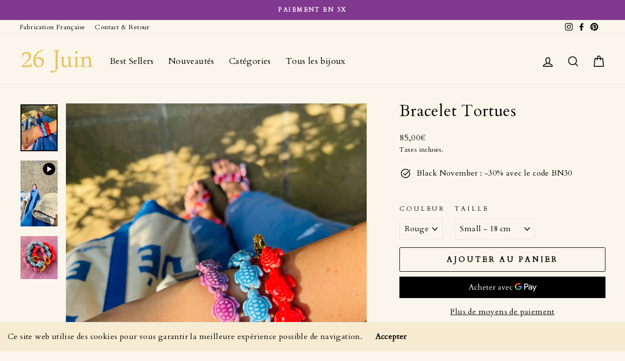

--- FILE ---
content_type: text/html; charset=utf-8
request_url: https://www.26juin-bijoux.com/fr-eu/products/bracelet-tortues
body_size: 38001
content:
<!doctype html>
<html class="no-js" lang="fr" dir="ltr">
<head>
  
  
  <!-- Global site tag (gtag.js) - Google Analytics -->
<script async src="https://www.googletagmanager.com/gtag/js?id=G-SREQTSM5ET"></script>
<script>
  window.dataLayer = window.dataLayer || [];
  function gtag(){dataLayer.push(arguments);}
  gtag('js', new Date());

  gtag('config', 'G-SREQTSM5ET');
</script>

  
  
  <meta charset="utf-8">
  <meta http-equiv="X-UA-Compatible" content="IE=edge,chrome=1">
  <meta name="viewport" content="width=device-width,initial-scale=1">
  <meta name="theme-color" content="#f7ecd2">
  <link rel="canonical" href="https://www.26juin-bijoux.com/fr-eu/products/bracelet-tortues">
  <link rel="preconnect" href="https://cdn.shopify.com">
  <link rel="preconnect" href="https://fonts.shopifycdn.com">
  <link rel="dns-prefetch" href="https://ajax.googleapis.com">
  <link rel="dns-prefetch" href="https://maps.googleapis.com">
  <link rel="dns-prefetch" href="https://maps.gstatic.com"><link rel="shortcut icon" href="//www.26juin-bijoux.com/cdn/shop/files/Sans_titre__1_-removebg-preview_32x32.png?v=1643814013" type="image/png" /><title>Bracelet Tortues
&ndash; 26 Juin Bijoux
</title>
<meta name="description" content="Tortues en céramique montées sur chaine. Fermoir et chaine sont recouverts d&#39;or 24 carats. 3 coloris au choix à sélectionner dans le menu déroulant.  "><meta property="og:site_name" content="26 Juin Bijoux">
  <meta property="og:url" content="https://www.26juin-bijoux.com/fr-eu/products/bracelet-tortues">
  <meta property="og:title" content="Bracelet Tortues">
  <meta property="og:type" content="product">
  <meta property="og:description" content="Tortues en céramique montées sur chaine. Fermoir et chaine sont recouverts d&#39;or 24 carats. 3 coloris au choix à sélectionner dans le menu déroulant.  "><meta property="og:image" content="http://www.26juin-bijoux.com/cdn/shop/products/IMG_4625.jpg?v=1658771297">
    <meta property="og:image:secure_url" content="https://www.26juin-bijoux.com/cdn/shop/products/IMG_4625.jpg?v=1658771297">
    <meta property="og:image:width" content="2844">
    <meta property="og:image:height" content="3610"><meta name="twitter:site" content="@">
  <meta name="twitter:card" content="summary_large_image">
  <meta name="twitter:title" content="Bracelet Tortues">
  <meta name="twitter:description" content="Tortues en céramique montées sur chaine. Fermoir et chaine sont recouverts d&#39;or 24 carats. 3 coloris au choix à sélectionner dans le menu déroulant.  ">
<style data-shopify>@font-face {
  font-family: Cardo;
  font-weight: 400;
  font-style: normal;
  font-display: swap;
  src: url("//www.26juin-bijoux.com/cdn/fonts/cardo/cardo_n4.8d7bdd0369840597cbb62dc8a447619701d8d34a.woff2") format("woff2"),
       url("//www.26juin-bijoux.com/cdn/fonts/cardo/cardo_n4.23b63d1eff80cb5da813c4cccb6427058253ce24.woff") format("woff");
}

  @font-face {
  font-family: Cardo;
  font-weight: 400;
  font-style: normal;
  font-display: swap;
  src: url("//www.26juin-bijoux.com/cdn/fonts/cardo/cardo_n4.8d7bdd0369840597cbb62dc8a447619701d8d34a.woff2") format("woff2"),
       url("//www.26juin-bijoux.com/cdn/fonts/cardo/cardo_n4.23b63d1eff80cb5da813c4cccb6427058253ce24.woff") format("woff");
}


  
  @font-face {
  font-family: Cardo;
  font-weight: 400;
  font-style: italic;
  font-display: swap;
  src: url("//www.26juin-bijoux.com/cdn/fonts/cardo/cardo_i4.0e32d2e32a36e77888e9a063b238f6034ace33a8.woff2") format("woff2"),
       url("//www.26juin-bijoux.com/cdn/fonts/cardo/cardo_i4.40eb4278c959c5ae2eecf636849faa186b42d298.woff") format("woff");
}

  
</style><link href="//www.26juin-bijoux.com/cdn/shop/t/17/assets/theme.css?v=29406870464730870941700320115" rel="stylesheet" type="text/css" media="all" />
<style data-shopify>:root {
    --typeHeaderPrimary: Cardo;
    --typeHeaderFallback: serif;
    --typeHeaderSize: 38px;
    --typeHeaderWeight: 400;
    --typeHeaderLineHeight: 1;
    --typeHeaderSpacing: 0.025em;

    --typeBasePrimary:Cardo;
    --typeBaseFallback:serif;
    --typeBaseSize: 16px;
    --typeBaseWeight: 400;
    --typeBaseSpacing: 0.025em;
    --typeBaseLineHeight: 1.6;

    --typeCollectionTitle: 24px;

    --iconWeight: 4px;
    --iconLinecaps: miter;

    
      --buttonRadius: 3px;
    

    --colorGridOverlayOpacity: 0.0;
  }

  .placeholder-content {
    background-image: linear-gradient(100deg, #e5e5e5 40%, #dddddd 63%, #e5e5e5 79%);
  }</style><script>
    document.documentElement.className = document.documentElement.className.replace('no-js', 'js');

    window.theme = window.theme || {};
    theme.routes = {
      home: "/fr-eu",
      cart: "/fr-eu/cart.js",
      cartPage: "/fr-eu/cart",
      cartAdd: "/fr-eu/cart/add.js",
      cartChange: "/fr-eu/cart/change.js"
    };
    theme.strings = {
      soldOut: "Épuisé",
      unavailable: "Non disponible",
      inStockLabel: "En stock",
      stockLabel: "Quantité limitée - [count] restant",
      willNotShipUntil: "Sera expédié après [date]",
      willBeInStockAfter: "Sera en stock à compter de [date]",
      waitingForStock: "Inventaire sur le chemin",
      savePrice: "-[saved_amount]",
      cartEmpty: "Votre panier est vide.",
      cartTermsConfirmation: "Vous devez accepter les termes et conditions de vente pour vérifier",
      searchCollections: "Collections:",
      searchPages: "Pages:",
      searchArticles: "Des articles:"
    };
    theme.settings = {
      dynamicVariantsEnable: true,
      cartType: "drawer",
      isCustomerTemplate: false,
      moneyFormat: "\u003cspan class=transcy-money\u003e{{amount_with_comma_separator}}€\u003c\/span\u003e",
      saveType: "percent",
      productImageSize: "square",
      productImageCover: true,
      predictiveSearch: true,
      predictiveSearchType: "product,article,page,collection",
      quickView: false,
      themeName: 'Impulse',
      themeVersion: "5.0.0"
    };
  </script>

  <script>window.performance && window.performance.mark && window.performance.mark('shopify.content_for_header.start');</script><meta id="shopify-digital-wallet" name="shopify-digital-wallet" content="/59165507750/digital_wallets/dialog">
<link rel="alternate" hreflang="x-default" href="https://www.26juin-bijoux.com/products/bracelet-tortues">
<link rel="alternate" hreflang="en" href="https://www.26juin-bijoux.com/en/products/bracelet-tortues">
<link rel="alternate" hreflang="fr-AL" href="https://www.26juin-bijoux.com/fr-eu/products/bracelet-tortues">
<link rel="alternate" hreflang="de-AL" href="https://www.26juin-bijoux.com/de-eu/products/bracelet-tortues">
<link rel="alternate" hreflang="en-AL" href="https://www.26juin-bijoux.com/en-eu/products/bracelet-tortues">
<link rel="alternate" hreflang="fr-DE" href="https://www.26juin-bijoux.com/fr-eu/products/bracelet-tortues">
<link rel="alternate" hreflang="de-DE" href="https://www.26juin-bijoux.com/de-eu/products/bracelet-tortues">
<link rel="alternate" hreflang="en-DE" href="https://www.26juin-bijoux.com/en-eu/products/bracelet-tortues">
<link rel="alternate" hreflang="fr-AD" href="https://www.26juin-bijoux.com/fr-eu/products/bracelet-tortues">
<link rel="alternate" hreflang="de-AD" href="https://www.26juin-bijoux.com/de-eu/products/bracelet-tortues">
<link rel="alternate" hreflang="en-AD" href="https://www.26juin-bijoux.com/en-eu/products/bracelet-tortues">
<link rel="alternate" hreflang="fr-AM" href="https://www.26juin-bijoux.com/fr-eu/products/bracelet-tortues">
<link rel="alternate" hreflang="de-AM" href="https://www.26juin-bijoux.com/de-eu/products/bracelet-tortues">
<link rel="alternate" hreflang="en-AM" href="https://www.26juin-bijoux.com/en-eu/products/bracelet-tortues">
<link rel="alternate" hreflang="fr-AT" href="https://www.26juin-bijoux.com/fr-eu/products/bracelet-tortues">
<link rel="alternate" hreflang="de-AT" href="https://www.26juin-bijoux.com/de-eu/products/bracelet-tortues">
<link rel="alternate" hreflang="en-AT" href="https://www.26juin-bijoux.com/en-eu/products/bracelet-tortues">
<link rel="alternate" hreflang="fr-BY" href="https://www.26juin-bijoux.com/fr-eu/products/bracelet-tortues">
<link rel="alternate" hreflang="de-BY" href="https://www.26juin-bijoux.com/de-eu/products/bracelet-tortues">
<link rel="alternate" hreflang="en-BY" href="https://www.26juin-bijoux.com/en-eu/products/bracelet-tortues">
<link rel="alternate" hreflang="fr-BE" href="https://www.26juin-bijoux.com/fr-eu/products/bracelet-tortues">
<link rel="alternate" hreflang="de-BE" href="https://www.26juin-bijoux.com/de-eu/products/bracelet-tortues">
<link rel="alternate" hreflang="en-BE" href="https://www.26juin-bijoux.com/en-eu/products/bracelet-tortues">
<link rel="alternate" hreflang="fr-BA" href="https://www.26juin-bijoux.com/fr-eu/products/bracelet-tortues">
<link rel="alternate" hreflang="de-BA" href="https://www.26juin-bijoux.com/de-eu/products/bracelet-tortues">
<link rel="alternate" hreflang="en-BA" href="https://www.26juin-bijoux.com/en-eu/products/bracelet-tortues">
<link rel="alternate" hreflang="fr-BG" href="https://www.26juin-bijoux.com/fr-eu/products/bracelet-tortues">
<link rel="alternate" hreflang="de-BG" href="https://www.26juin-bijoux.com/de-eu/products/bracelet-tortues">
<link rel="alternate" hreflang="en-BG" href="https://www.26juin-bijoux.com/en-eu/products/bracelet-tortues">
<link rel="alternate" hreflang="fr-CY" href="https://www.26juin-bijoux.com/fr-eu/products/bracelet-tortues">
<link rel="alternate" hreflang="de-CY" href="https://www.26juin-bijoux.com/de-eu/products/bracelet-tortues">
<link rel="alternate" hreflang="en-CY" href="https://www.26juin-bijoux.com/en-eu/products/bracelet-tortues">
<link rel="alternate" hreflang="fr-VA" href="https://www.26juin-bijoux.com/fr-eu/products/bracelet-tortues">
<link rel="alternate" hreflang="de-VA" href="https://www.26juin-bijoux.com/de-eu/products/bracelet-tortues">
<link rel="alternate" hreflang="en-VA" href="https://www.26juin-bijoux.com/en-eu/products/bracelet-tortues">
<link rel="alternate" hreflang="fr-HR" href="https://www.26juin-bijoux.com/fr-eu/products/bracelet-tortues">
<link rel="alternate" hreflang="de-HR" href="https://www.26juin-bijoux.com/de-eu/products/bracelet-tortues">
<link rel="alternate" hreflang="en-HR" href="https://www.26juin-bijoux.com/en-eu/products/bracelet-tortues">
<link rel="alternate" hreflang="fr-DK" href="https://www.26juin-bijoux.com/fr-eu/products/bracelet-tortues">
<link rel="alternate" hreflang="de-DK" href="https://www.26juin-bijoux.com/de-eu/products/bracelet-tortues">
<link rel="alternate" hreflang="en-DK" href="https://www.26juin-bijoux.com/en-eu/products/bracelet-tortues">
<link rel="alternate" hreflang="fr-ES" href="https://www.26juin-bijoux.com/fr-eu/products/bracelet-tortues">
<link rel="alternate" hreflang="de-ES" href="https://www.26juin-bijoux.com/de-eu/products/bracelet-tortues">
<link rel="alternate" hreflang="en-ES" href="https://www.26juin-bijoux.com/en-eu/products/bracelet-tortues">
<link rel="alternate" hreflang="fr-EE" href="https://www.26juin-bijoux.com/fr-eu/products/bracelet-tortues">
<link rel="alternate" hreflang="de-EE" href="https://www.26juin-bijoux.com/de-eu/products/bracelet-tortues">
<link rel="alternate" hreflang="en-EE" href="https://www.26juin-bijoux.com/en-eu/products/bracelet-tortues">
<link rel="alternate" hreflang="fr-FI" href="https://www.26juin-bijoux.com/fr-eu/products/bracelet-tortues">
<link rel="alternate" hreflang="de-FI" href="https://www.26juin-bijoux.com/de-eu/products/bracelet-tortues">
<link rel="alternate" hreflang="en-FI" href="https://www.26juin-bijoux.com/en-eu/products/bracelet-tortues">
<link rel="alternate" hreflang="fr-GE" href="https://www.26juin-bijoux.com/fr-eu/products/bracelet-tortues">
<link rel="alternate" hreflang="de-GE" href="https://www.26juin-bijoux.com/de-eu/products/bracelet-tortues">
<link rel="alternate" hreflang="en-GE" href="https://www.26juin-bijoux.com/en-eu/products/bracelet-tortues">
<link rel="alternate" hreflang="fr-GI" href="https://www.26juin-bijoux.com/fr-eu/products/bracelet-tortues">
<link rel="alternate" hreflang="de-GI" href="https://www.26juin-bijoux.com/de-eu/products/bracelet-tortues">
<link rel="alternate" hreflang="en-GI" href="https://www.26juin-bijoux.com/en-eu/products/bracelet-tortues">
<link rel="alternate" hreflang="fr-GR" href="https://www.26juin-bijoux.com/fr-eu/products/bracelet-tortues">
<link rel="alternate" hreflang="de-GR" href="https://www.26juin-bijoux.com/de-eu/products/bracelet-tortues">
<link rel="alternate" hreflang="en-GR" href="https://www.26juin-bijoux.com/en-eu/products/bracelet-tortues">
<link rel="alternate" hreflang="fr-GL" href="https://www.26juin-bijoux.com/fr-eu/products/bracelet-tortues">
<link rel="alternate" hreflang="de-GL" href="https://www.26juin-bijoux.com/de-eu/products/bracelet-tortues">
<link rel="alternate" hreflang="en-GL" href="https://www.26juin-bijoux.com/en-eu/products/bracelet-tortues">
<link rel="alternate" hreflang="fr-GP" href="https://www.26juin-bijoux.com/fr-eu/products/bracelet-tortues">
<link rel="alternate" hreflang="de-GP" href="https://www.26juin-bijoux.com/de-eu/products/bracelet-tortues">
<link rel="alternate" hreflang="en-GP" href="https://www.26juin-bijoux.com/en-eu/products/bracelet-tortues">
<link rel="alternate" hreflang="fr-GG" href="https://www.26juin-bijoux.com/fr-eu/products/bracelet-tortues">
<link rel="alternate" hreflang="de-GG" href="https://www.26juin-bijoux.com/de-eu/products/bracelet-tortues">
<link rel="alternate" hreflang="en-GG" href="https://www.26juin-bijoux.com/en-eu/products/bracelet-tortues">
<link rel="alternate" hreflang="fr-HU" href="https://www.26juin-bijoux.com/fr-eu/products/bracelet-tortues">
<link rel="alternate" hreflang="de-HU" href="https://www.26juin-bijoux.com/de-eu/products/bracelet-tortues">
<link rel="alternate" hreflang="en-HU" href="https://www.26juin-bijoux.com/en-eu/products/bracelet-tortues">
<link rel="alternate" hreflang="fr-IM" href="https://www.26juin-bijoux.com/fr-eu/products/bracelet-tortues">
<link rel="alternate" hreflang="de-IM" href="https://www.26juin-bijoux.com/de-eu/products/bracelet-tortues">
<link rel="alternate" hreflang="en-IM" href="https://www.26juin-bijoux.com/en-eu/products/bracelet-tortues">
<link rel="alternate" hreflang="fr-AX" href="https://www.26juin-bijoux.com/fr-eu/products/bracelet-tortues">
<link rel="alternate" hreflang="de-AX" href="https://www.26juin-bijoux.com/de-eu/products/bracelet-tortues">
<link rel="alternate" hreflang="en-AX" href="https://www.26juin-bijoux.com/en-eu/products/bracelet-tortues">
<link rel="alternate" hreflang="fr-FO" href="https://www.26juin-bijoux.com/fr-eu/products/bracelet-tortues">
<link rel="alternate" hreflang="de-FO" href="https://www.26juin-bijoux.com/de-eu/products/bracelet-tortues">
<link rel="alternate" hreflang="en-FO" href="https://www.26juin-bijoux.com/en-eu/products/bracelet-tortues">
<link rel="alternate" hreflang="fr-IE" href="https://www.26juin-bijoux.com/fr-eu/products/bracelet-tortues">
<link rel="alternate" hreflang="de-IE" href="https://www.26juin-bijoux.com/de-eu/products/bracelet-tortues">
<link rel="alternate" hreflang="en-IE" href="https://www.26juin-bijoux.com/en-eu/products/bracelet-tortues">
<link rel="alternate" hreflang="fr-IS" href="https://www.26juin-bijoux.com/fr-eu/products/bracelet-tortues">
<link rel="alternate" hreflang="de-IS" href="https://www.26juin-bijoux.com/de-eu/products/bracelet-tortues">
<link rel="alternate" hreflang="en-IS" href="https://www.26juin-bijoux.com/en-eu/products/bracelet-tortues">
<link rel="alternate" hreflang="fr-IT" href="https://www.26juin-bijoux.com/fr-eu/products/bracelet-tortues">
<link rel="alternate" hreflang="de-IT" href="https://www.26juin-bijoux.com/de-eu/products/bracelet-tortues">
<link rel="alternate" hreflang="en-IT" href="https://www.26juin-bijoux.com/en-eu/products/bracelet-tortues">
<link rel="alternate" hreflang="fr-JE" href="https://www.26juin-bijoux.com/fr-eu/products/bracelet-tortues">
<link rel="alternate" hreflang="de-JE" href="https://www.26juin-bijoux.com/de-eu/products/bracelet-tortues">
<link rel="alternate" hreflang="en-JE" href="https://www.26juin-bijoux.com/en-eu/products/bracelet-tortues">
<link rel="alternate" hreflang="fr-XK" href="https://www.26juin-bijoux.com/fr-eu/products/bracelet-tortues">
<link rel="alternate" hreflang="de-XK" href="https://www.26juin-bijoux.com/de-eu/products/bracelet-tortues">
<link rel="alternate" hreflang="en-XK" href="https://www.26juin-bijoux.com/en-eu/products/bracelet-tortues">
<link rel="alternate" hreflang="fr-LV" href="https://www.26juin-bijoux.com/fr-eu/products/bracelet-tortues">
<link rel="alternate" hreflang="de-LV" href="https://www.26juin-bijoux.com/de-eu/products/bracelet-tortues">
<link rel="alternate" hreflang="en-LV" href="https://www.26juin-bijoux.com/en-eu/products/bracelet-tortues">
<link rel="alternate" hreflang="fr-LI" href="https://www.26juin-bijoux.com/fr-eu/products/bracelet-tortues">
<link rel="alternate" hreflang="de-LI" href="https://www.26juin-bijoux.com/de-eu/products/bracelet-tortues">
<link rel="alternate" hreflang="en-LI" href="https://www.26juin-bijoux.com/en-eu/products/bracelet-tortues">
<link rel="alternate" hreflang="fr-LT" href="https://www.26juin-bijoux.com/fr-eu/products/bracelet-tortues">
<link rel="alternate" hreflang="de-LT" href="https://www.26juin-bijoux.com/de-eu/products/bracelet-tortues">
<link rel="alternate" hreflang="en-LT" href="https://www.26juin-bijoux.com/en-eu/products/bracelet-tortues">
<link rel="alternate" hreflang="fr-LU" href="https://www.26juin-bijoux.com/fr-eu/products/bracelet-tortues">
<link rel="alternate" hreflang="de-LU" href="https://www.26juin-bijoux.com/de-eu/products/bracelet-tortues">
<link rel="alternate" hreflang="en-LU" href="https://www.26juin-bijoux.com/en-eu/products/bracelet-tortues">
<link rel="alternate" hreflang="fr-MK" href="https://www.26juin-bijoux.com/fr-eu/products/bracelet-tortues">
<link rel="alternate" hreflang="de-MK" href="https://www.26juin-bijoux.com/de-eu/products/bracelet-tortues">
<link rel="alternate" hreflang="en-MK" href="https://www.26juin-bijoux.com/en-eu/products/bracelet-tortues">
<link rel="alternate" hreflang="fr-MT" href="https://www.26juin-bijoux.com/fr-eu/products/bracelet-tortues">
<link rel="alternate" hreflang="de-MT" href="https://www.26juin-bijoux.com/de-eu/products/bracelet-tortues">
<link rel="alternate" hreflang="en-MT" href="https://www.26juin-bijoux.com/en-eu/products/bracelet-tortues">
<link rel="alternate" hreflang="fr-YT" href="https://www.26juin-bijoux.com/fr-eu/products/bracelet-tortues">
<link rel="alternate" hreflang="de-YT" href="https://www.26juin-bijoux.com/de-eu/products/bracelet-tortues">
<link rel="alternate" hreflang="en-YT" href="https://www.26juin-bijoux.com/en-eu/products/bracelet-tortues">
<link rel="alternate" hreflang="fr-MD" href="https://www.26juin-bijoux.com/fr-eu/products/bracelet-tortues">
<link rel="alternate" hreflang="de-MD" href="https://www.26juin-bijoux.com/de-eu/products/bracelet-tortues">
<link rel="alternate" hreflang="en-MD" href="https://www.26juin-bijoux.com/en-eu/products/bracelet-tortues">
<link rel="alternate" hreflang="fr-MC" href="https://www.26juin-bijoux.com/fr-eu/products/bracelet-tortues">
<link rel="alternate" hreflang="de-MC" href="https://www.26juin-bijoux.com/de-eu/products/bracelet-tortues">
<link rel="alternate" hreflang="en-MC" href="https://www.26juin-bijoux.com/en-eu/products/bracelet-tortues">
<link rel="alternate" hreflang="fr-ME" href="https://www.26juin-bijoux.com/fr-eu/products/bracelet-tortues">
<link rel="alternate" hreflang="de-ME" href="https://www.26juin-bijoux.com/de-eu/products/bracelet-tortues">
<link rel="alternate" hreflang="en-ME" href="https://www.26juin-bijoux.com/en-eu/products/bracelet-tortues">
<link rel="alternate" hreflang="fr-NO" href="https://www.26juin-bijoux.com/fr-eu/products/bracelet-tortues">
<link rel="alternate" hreflang="de-NO" href="https://www.26juin-bijoux.com/de-eu/products/bracelet-tortues">
<link rel="alternate" hreflang="en-NO" href="https://www.26juin-bijoux.com/en-eu/products/bracelet-tortues">
<link rel="alternate" hreflang="fr-NL" href="https://www.26juin-bijoux.com/fr-eu/products/bracelet-tortues">
<link rel="alternate" hreflang="de-NL" href="https://www.26juin-bijoux.com/de-eu/products/bracelet-tortues">
<link rel="alternate" hreflang="en-NL" href="https://www.26juin-bijoux.com/en-eu/products/bracelet-tortues">
<link rel="alternate" hreflang="fr-PL" href="https://www.26juin-bijoux.com/fr-eu/products/bracelet-tortues">
<link rel="alternate" hreflang="de-PL" href="https://www.26juin-bijoux.com/de-eu/products/bracelet-tortues">
<link rel="alternate" hreflang="en-PL" href="https://www.26juin-bijoux.com/en-eu/products/bracelet-tortues">
<link rel="alternate" hreflang="fr-PT" href="https://www.26juin-bijoux.com/fr-eu/products/bracelet-tortues">
<link rel="alternate" hreflang="de-PT" href="https://www.26juin-bijoux.com/de-eu/products/bracelet-tortues">
<link rel="alternate" hreflang="en-PT" href="https://www.26juin-bijoux.com/en-eu/products/bracelet-tortues">
<link rel="alternate" hreflang="fr-CZ" href="https://www.26juin-bijoux.com/fr-eu/products/bracelet-tortues">
<link rel="alternate" hreflang="de-CZ" href="https://www.26juin-bijoux.com/de-eu/products/bracelet-tortues">
<link rel="alternate" hreflang="en-CZ" href="https://www.26juin-bijoux.com/en-eu/products/bracelet-tortues">
<link rel="alternate" hreflang="fr-RE" href="https://www.26juin-bijoux.com/fr-eu/products/bracelet-tortues">
<link rel="alternate" hreflang="de-RE" href="https://www.26juin-bijoux.com/de-eu/products/bracelet-tortues">
<link rel="alternate" hreflang="en-RE" href="https://www.26juin-bijoux.com/en-eu/products/bracelet-tortues">
<link rel="alternate" hreflang="fr-RO" href="https://www.26juin-bijoux.com/fr-eu/products/bracelet-tortues">
<link rel="alternate" hreflang="de-RO" href="https://www.26juin-bijoux.com/de-eu/products/bracelet-tortues">
<link rel="alternate" hreflang="en-RO" href="https://www.26juin-bijoux.com/en-eu/products/bracelet-tortues">
<link rel="alternate" hreflang="fr-GB" href="https://www.26juin-bijoux.com/fr-eu/products/bracelet-tortues">
<link rel="alternate" hreflang="de-GB" href="https://www.26juin-bijoux.com/de-eu/products/bracelet-tortues">
<link rel="alternate" hreflang="en-GB" href="https://www.26juin-bijoux.com/en-eu/products/bracelet-tortues">
<link rel="alternate" hreflang="fr-SM" href="https://www.26juin-bijoux.com/fr-eu/products/bracelet-tortues">
<link rel="alternate" hreflang="de-SM" href="https://www.26juin-bijoux.com/de-eu/products/bracelet-tortues">
<link rel="alternate" hreflang="en-SM" href="https://www.26juin-bijoux.com/en-eu/products/bracelet-tortues">
<link rel="alternate" hreflang="fr-RS" href="https://www.26juin-bijoux.com/fr-eu/products/bracelet-tortues">
<link rel="alternate" hreflang="de-RS" href="https://www.26juin-bijoux.com/de-eu/products/bracelet-tortues">
<link rel="alternate" hreflang="en-RS" href="https://www.26juin-bijoux.com/en-eu/products/bracelet-tortues">
<link rel="alternate" hreflang="fr-SK" href="https://www.26juin-bijoux.com/fr-eu/products/bracelet-tortues">
<link rel="alternate" hreflang="de-SK" href="https://www.26juin-bijoux.com/de-eu/products/bracelet-tortues">
<link rel="alternate" hreflang="en-SK" href="https://www.26juin-bijoux.com/en-eu/products/bracelet-tortues">
<link rel="alternate" hreflang="fr-SI" href="https://www.26juin-bijoux.com/fr-eu/products/bracelet-tortues">
<link rel="alternate" hreflang="de-SI" href="https://www.26juin-bijoux.com/de-eu/products/bracelet-tortues">
<link rel="alternate" hreflang="en-SI" href="https://www.26juin-bijoux.com/en-eu/products/bracelet-tortues">
<link rel="alternate" hreflang="fr-SE" href="https://www.26juin-bijoux.com/fr-eu/products/bracelet-tortues">
<link rel="alternate" hreflang="de-SE" href="https://www.26juin-bijoux.com/de-eu/products/bracelet-tortues">
<link rel="alternate" hreflang="en-SE" href="https://www.26juin-bijoux.com/en-eu/products/bracelet-tortues">
<link rel="alternate" hreflang="fr-SJ" href="https://www.26juin-bijoux.com/fr-eu/products/bracelet-tortues">
<link rel="alternate" hreflang="de-SJ" href="https://www.26juin-bijoux.com/de-eu/products/bracelet-tortues">
<link rel="alternate" hreflang="en-SJ" href="https://www.26juin-bijoux.com/en-eu/products/bracelet-tortues">
<link rel="alternate" hreflang="fr-TR" href="https://www.26juin-bijoux.com/fr-eu/products/bracelet-tortues">
<link rel="alternate" hreflang="de-TR" href="https://www.26juin-bijoux.com/de-eu/products/bracelet-tortues">
<link rel="alternate" hreflang="en-TR" href="https://www.26juin-bijoux.com/en-eu/products/bracelet-tortues">
<link rel="alternate" hreflang="fr-UA" href="https://www.26juin-bijoux.com/fr-eu/products/bracelet-tortues">
<link rel="alternate" hreflang="de-UA" href="https://www.26juin-bijoux.com/de-eu/products/bracelet-tortues">
<link rel="alternate" hreflang="en-UA" href="https://www.26juin-bijoux.com/en-eu/products/bracelet-tortues">
<link rel="alternate" hreflang="fr-AC" href="https://www.26juin-bijoux.com/fr-int/products/bracelet-tortues">
<link rel="alternate" hreflang="de-AC" href="https://www.26juin-bijoux.com/de-int/products/bracelet-tortues">
<link rel="alternate" hreflang="en-AC" href="https://www.26juin-bijoux.com/en-int/products/bracelet-tortues">
<link rel="alternate" hreflang="fr-AE" href="https://www.26juin-bijoux.com/fr-int/products/bracelet-tortues">
<link rel="alternate" hreflang="de-AE" href="https://www.26juin-bijoux.com/de-int/products/bracelet-tortues">
<link rel="alternate" hreflang="en-AE" href="https://www.26juin-bijoux.com/en-int/products/bracelet-tortues">
<link rel="alternate" hreflang="fr-AF" href="https://www.26juin-bijoux.com/fr-int/products/bracelet-tortues">
<link rel="alternate" hreflang="de-AF" href="https://www.26juin-bijoux.com/de-int/products/bracelet-tortues">
<link rel="alternate" hreflang="en-AF" href="https://www.26juin-bijoux.com/en-int/products/bracelet-tortues">
<link rel="alternate" hreflang="fr-AG" href="https://www.26juin-bijoux.com/fr-int/products/bracelet-tortues">
<link rel="alternate" hreflang="de-AG" href="https://www.26juin-bijoux.com/de-int/products/bracelet-tortues">
<link rel="alternate" hreflang="en-AG" href="https://www.26juin-bijoux.com/en-int/products/bracelet-tortues">
<link rel="alternate" hreflang="fr-AI" href="https://www.26juin-bijoux.com/fr-int/products/bracelet-tortues">
<link rel="alternate" hreflang="de-AI" href="https://www.26juin-bijoux.com/de-int/products/bracelet-tortues">
<link rel="alternate" hreflang="en-AI" href="https://www.26juin-bijoux.com/en-int/products/bracelet-tortues">
<link rel="alternate" hreflang="fr-AO" href="https://www.26juin-bijoux.com/fr-int/products/bracelet-tortues">
<link rel="alternate" hreflang="de-AO" href="https://www.26juin-bijoux.com/de-int/products/bracelet-tortues">
<link rel="alternate" hreflang="en-AO" href="https://www.26juin-bijoux.com/en-int/products/bracelet-tortues">
<link rel="alternate" hreflang="fr-AR" href="https://www.26juin-bijoux.com/fr-int/products/bracelet-tortues">
<link rel="alternate" hreflang="de-AR" href="https://www.26juin-bijoux.com/de-int/products/bracelet-tortues">
<link rel="alternate" hreflang="en-AR" href="https://www.26juin-bijoux.com/en-int/products/bracelet-tortues">
<link rel="alternate" hreflang="fr-AU" href="https://www.26juin-bijoux.com/fr-int/products/bracelet-tortues">
<link rel="alternate" hreflang="de-AU" href="https://www.26juin-bijoux.com/de-int/products/bracelet-tortues">
<link rel="alternate" hreflang="en-AU" href="https://www.26juin-bijoux.com/en-int/products/bracelet-tortues">
<link rel="alternate" hreflang="fr-AW" href="https://www.26juin-bijoux.com/fr-int/products/bracelet-tortues">
<link rel="alternate" hreflang="de-AW" href="https://www.26juin-bijoux.com/de-int/products/bracelet-tortues">
<link rel="alternate" hreflang="en-AW" href="https://www.26juin-bijoux.com/en-int/products/bracelet-tortues">
<link rel="alternate" hreflang="fr-AZ" href="https://www.26juin-bijoux.com/fr-int/products/bracelet-tortues">
<link rel="alternate" hreflang="de-AZ" href="https://www.26juin-bijoux.com/de-int/products/bracelet-tortues">
<link rel="alternate" hreflang="en-AZ" href="https://www.26juin-bijoux.com/en-int/products/bracelet-tortues">
<link rel="alternate" hreflang="fr-BB" href="https://www.26juin-bijoux.com/fr-int/products/bracelet-tortues">
<link rel="alternate" hreflang="de-BB" href="https://www.26juin-bijoux.com/de-int/products/bracelet-tortues">
<link rel="alternate" hreflang="en-BB" href="https://www.26juin-bijoux.com/en-int/products/bracelet-tortues">
<link rel="alternate" hreflang="fr-BD" href="https://www.26juin-bijoux.com/fr-int/products/bracelet-tortues">
<link rel="alternate" hreflang="de-BD" href="https://www.26juin-bijoux.com/de-int/products/bracelet-tortues">
<link rel="alternate" hreflang="en-BD" href="https://www.26juin-bijoux.com/en-int/products/bracelet-tortues">
<link rel="alternate" hreflang="fr-BF" href="https://www.26juin-bijoux.com/fr-int/products/bracelet-tortues">
<link rel="alternate" hreflang="de-BF" href="https://www.26juin-bijoux.com/de-int/products/bracelet-tortues">
<link rel="alternate" hreflang="en-BF" href="https://www.26juin-bijoux.com/en-int/products/bracelet-tortues">
<link rel="alternate" hreflang="fr-BH" href="https://www.26juin-bijoux.com/fr-int/products/bracelet-tortues">
<link rel="alternate" hreflang="de-BH" href="https://www.26juin-bijoux.com/de-int/products/bracelet-tortues">
<link rel="alternate" hreflang="en-BH" href="https://www.26juin-bijoux.com/en-int/products/bracelet-tortues">
<link rel="alternate" hreflang="fr-BI" href="https://www.26juin-bijoux.com/fr-int/products/bracelet-tortues">
<link rel="alternate" hreflang="de-BI" href="https://www.26juin-bijoux.com/de-int/products/bracelet-tortues">
<link rel="alternate" hreflang="en-BI" href="https://www.26juin-bijoux.com/en-int/products/bracelet-tortues">
<link rel="alternate" hreflang="fr-BJ" href="https://www.26juin-bijoux.com/fr-int/products/bracelet-tortues">
<link rel="alternate" hreflang="de-BJ" href="https://www.26juin-bijoux.com/de-int/products/bracelet-tortues">
<link rel="alternate" hreflang="en-BJ" href="https://www.26juin-bijoux.com/en-int/products/bracelet-tortues">
<link rel="alternate" hreflang="fr-BL" href="https://www.26juin-bijoux.com/fr-int/products/bracelet-tortues">
<link rel="alternate" hreflang="de-BL" href="https://www.26juin-bijoux.com/de-int/products/bracelet-tortues">
<link rel="alternate" hreflang="en-BL" href="https://www.26juin-bijoux.com/en-int/products/bracelet-tortues">
<link rel="alternate" hreflang="fr-BM" href="https://www.26juin-bijoux.com/fr-int/products/bracelet-tortues">
<link rel="alternate" hreflang="de-BM" href="https://www.26juin-bijoux.com/de-int/products/bracelet-tortues">
<link rel="alternate" hreflang="en-BM" href="https://www.26juin-bijoux.com/en-int/products/bracelet-tortues">
<link rel="alternate" hreflang="fr-BN" href="https://www.26juin-bijoux.com/fr-int/products/bracelet-tortues">
<link rel="alternate" hreflang="de-BN" href="https://www.26juin-bijoux.com/de-int/products/bracelet-tortues">
<link rel="alternate" hreflang="en-BN" href="https://www.26juin-bijoux.com/en-int/products/bracelet-tortues">
<link rel="alternate" hreflang="fr-BO" href="https://www.26juin-bijoux.com/fr-int/products/bracelet-tortues">
<link rel="alternate" hreflang="de-BO" href="https://www.26juin-bijoux.com/de-int/products/bracelet-tortues">
<link rel="alternate" hreflang="en-BO" href="https://www.26juin-bijoux.com/en-int/products/bracelet-tortues">
<link rel="alternate" hreflang="fr-BQ" href="https://www.26juin-bijoux.com/fr-int/products/bracelet-tortues">
<link rel="alternate" hreflang="de-BQ" href="https://www.26juin-bijoux.com/de-int/products/bracelet-tortues">
<link rel="alternate" hreflang="en-BQ" href="https://www.26juin-bijoux.com/en-int/products/bracelet-tortues">
<link rel="alternate" hreflang="fr-BR" href="https://www.26juin-bijoux.com/fr-int/products/bracelet-tortues">
<link rel="alternate" hreflang="de-BR" href="https://www.26juin-bijoux.com/de-int/products/bracelet-tortues">
<link rel="alternate" hreflang="en-BR" href="https://www.26juin-bijoux.com/en-int/products/bracelet-tortues">
<link rel="alternate" hreflang="fr-BS" href="https://www.26juin-bijoux.com/fr-int/products/bracelet-tortues">
<link rel="alternate" hreflang="de-BS" href="https://www.26juin-bijoux.com/de-int/products/bracelet-tortues">
<link rel="alternate" hreflang="en-BS" href="https://www.26juin-bijoux.com/en-int/products/bracelet-tortues">
<link rel="alternate" hreflang="fr-BT" href="https://www.26juin-bijoux.com/fr-int/products/bracelet-tortues">
<link rel="alternate" hreflang="de-BT" href="https://www.26juin-bijoux.com/de-int/products/bracelet-tortues">
<link rel="alternate" hreflang="en-BT" href="https://www.26juin-bijoux.com/en-int/products/bracelet-tortues">
<link rel="alternate" hreflang="fr-BW" href="https://www.26juin-bijoux.com/fr-int/products/bracelet-tortues">
<link rel="alternate" hreflang="de-BW" href="https://www.26juin-bijoux.com/de-int/products/bracelet-tortues">
<link rel="alternate" hreflang="en-BW" href="https://www.26juin-bijoux.com/en-int/products/bracelet-tortues">
<link rel="alternate" hreflang="fr-BZ" href="https://www.26juin-bijoux.com/fr-int/products/bracelet-tortues">
<link rel="alternate" hreflang="de-BZ" href="https://www.26juin-bijoux.com/de-int/products/bracelet-tortues">
<link rel="alternate" hreflang="en-BZ" href="https://www.26juin-bijoux.com/en-int/products/bracelet-tortues">
<link rel="alternate" hreflang="fr-CA" href="https://www.26juin-bijoux.com/fr-int/products/bracelet-tortues">
<link rel="alternate" hreflang="de-CA" href="https://www.26juin-bijoux.com/de-int/products/bracelet-tortues">
<link rel="alternate" hreflang="en-CA" href="https://www.26juin-bijoux.com/en-int/products/bracelet-tortues">
<link rel="alternate" hreflang="fr-CC" href="https://www.26juin-bijoux.com/fr-int/products/bracelet-tortues">
<link rel="alternate" hreflang="de-CC" href="https://www.26juin-bijoux.com/de-int/products/bracelet-tortues">
<link rel="alternate" hreflang="en-CC" href="https://www.26juin-bijoux.com/en-int/products/bracelet-tortues">
<link rel="alternate" hreflang="fr-CD" href="https://www.26juin-bijoux.com/fr-int/products/bracelet-tortues">
<link rel="alternate" hreflang="de-CD" href="https://www.26juin-bijoux.com/de-int/products/bracelet-tortues">
<link rel="alternate" hreflang="en-CD" href="https://www.26juin-bijoux.com/en-int/products/bracelet-tortues">
<link rel="alternate" hreflang="fr-CF" href="https://www.26juin-bijoux.com/fr-int/products/bracelet-tortues">
<link rel="alternate" hreflang="de-CF" href="https://www.26juin-bijoux.com/de-int/products/bracelet-tortues">
<link rel="alternate" hreflang="en-CF" href="https://www.26juin-bijoux.com/en-int/products/bracelet-tortues">
<link rel="alternate" hreflang="fr-CG" href="https://www.26juin-bijoux.com/fr-int/products/bracelet-tortues">
<link rel="alternate" hreflang="de-CG" href="https://www.26juin-bijoux.com/de-int/products/bracelet-tortues">
<link rel="alternate" hreflang="en-CG" href="https://www.26juin-bijoux.com/en-int/products/bracelet-tortues">
<link rel="alternate" hreflang="fr-CI" href="https://www.26juin-bijoux.com/fr-int/products/bracelet-tortues">
<link rel="alternate" hreflang="de-CI" href="https://www.26juin-bijoux.com/de-int/products/bracelet-tortues">
<link rel="alternate" hreflang="en-CI" href="https://www.26juin-bijoux.com/en-int/products/bracelet-tortues">
<link rel="alternate" hreflang="fr-CK" href="https://www.26juin-bijoux.com/fr-int/products/bracelet-tortues">
<link rel="alternate" hreflang="de-CK" href="https://www.26juin-bijoux.com/de-int/products/bracelet-tortues">
<link rel="alternate" hreflang="en-CK" href="https://www.26juin-bijoux.com/en-int/products/bracelet-tortues">
<link rel="alternate" hreflang="fr-CL" href="https://www.26juin-bijoux.com/fr-int/products/bracelet-tortues">
<link rel="alternate" hreflang="de-CL" href="https://www.26juin-bijoux.com/de-int/products/bracelet-tortues">
<link rel="alternate" hreflang="en-CL" href="https://www.26juin-bijoux.com/en-int/products/bracelet-tortues">
<link rel="alternate" hreflang="fr-CM" href="https://www.26juin-bijoux.com/fr-int/products/bracelet-tortues">
<link rel="alternate" hreflang="de-CM" href="https://www.26juin-bijoux.com/de-int/products/bracelet-tortues">
<link rel="alternate" hreflang="en-CM" href="https://www.26juin-bijoux.com/en-int/products/bracelet-tortues">
<link rel="alternate" hreflang="fr-CN" href="https://www.26juin-bijoux.com/fr-int/products/bracelet-tortues">
<link rel="alternate" hreflang="de-CN" href="https://www.26juin-bijoux.com/de-int/products/bracelet-tortues">
<link rel="alternate" hreflang="en-CN" href="https://www.26juin-bijoux.com/en-int/products/bracelet-tortues">
<link rel="alternate" hreflang="fr-CO" href="https://www.26juin-bijoux.com/fr-int/products/bracelet-tortues">
<link rel="alternate" hreflang="de-CO" href="https://www.26juin-bijoux.com/de-int/products/bracelet-tortues">
<link rel="alternate" hreflang="en-CO" href="https://www.26juin-bijoux.com/en-int/products/bracelet-tortues">
<link rel="alternate" hreflang="fr-CR" href="https://www.26juin-bijoux.com/fr-int/products/bracelet-tortues">
<link rel="alternate" hreflang="de-CR" href="https://www.26juin-bijoux.com/de-int/products/bracelet-tortues">
<link rel="alternate" hreflang="en-CR" href="https://www.26juin-bijoux.com/en-int/products/bracelet-tortues">
<link rel="alternate" hreflang="fr-CV" href="https://www.26juin-bijoux.com/fr-int/products/bracelet-tortues">
<link rel="alternate" hreflang="de-CV" href="https://www.26juin-bijoux.com/de-int/products/bracelet-tortues">
<link rel="alternate" hreflang="en-CV" href="https://www.26juin-bijoux.com/en-int/products/bracelet-tortues">
<link rel="alternate" hreflang="fr-CW" href="https://www.26juin-bijoux.com/fr-int/products/bracelet-tortues">
<link rel="alternate" hreflang="de-CW" href="https://www.26juin-bijoux.com/de-int/products/bracelet-tortues">
<link rel="alternate" hreflang="en-CW" href="https://www.26juin-bijoux.com/en-int/products/bracelet-tortues">
<link rel="alternate" hreflang="fr-CX" href="https://www.26juin-bijoux.com/fr-int/products/bracelet-tortues">
<link rel="alternate" hreflang="de-CX" href="https://www.26juin-bijoux.com/de-int/products/bracelet-tortues">
<link rel="alternate" hreflang="en-CX" href="https://www.26juin-bijoux.com/en-int/products/bracelet-tortues">
<link rel="alternate" hreflang="fr-DJ" href="https://www.26juin-bijoux.com/fr-int/products/bracelet-tortues">
<link rel="alternate" hreflang="de-DJ" href="https://www.26juin-bijoux.com/de-int/products/bracelet-tortues">
<link rel="alternate" hreflang="en-DJ" href="https://www.26juin-bijoux.com/en-int/products/bracelet-tortues">
<link rel="alternate" hreflang="fr-DM" href="https://www.26juin-bijoux.com/fr-int/products/bracelet-tortues">
<link rel="alternate" hreflang="de-DM" href="https://www.26juin-bijoux.com/de-int/products/bracelet-tortues">
<link rel="alternate" hreflang="en-DM" href="https://www.26juin-bijoux.com/en-int/products/bracelet-tortues">
<link rel="alternate" hreflang="fr-DO" href="https://www.26juin-bijoux.com/fr-int/products/bracelet-tortues">
<link rel="alternate" hreflang="de-DO" href="https://www.26juin-bijoux.com/de-int/products/bracelet-tortues">
<link rel="alternate" hreflang="en-DO" href="https://www.26juin-bijoux.com/en-int/products/bracelet-tortues">
<link rel="alternate" hreflang="fr-DZ" href="https://www.26juin-bijoux.com/fr-int/products/bracelet-tortues">
<link rel="alternate" hreflang="de-DZ" href="https://www.26juin-bijoux.com/de-int/products/bracelet-tortues">
<link rel="alternate" hreflang="en-DZ" href="https://www.26juin-bijoux.com/en-int/products/bracelet-tortues">
<link rel="alternate" hreflang="fr-EC" href="https://www.26juin-bijoux.com/fr-int/products/bracelet-tortues">
<link rel="alternate" hreflang="de-EC" href="https://www.26juin-bijoux.com/de-int/products/bracelet-tortues">
<link rel="alternate" hreflang="en-EC" href="https://www.26juin-bijoux.com/en-int/products/bracelet-tortues">
<link rel="alternate" hreflang="fr-EG" href="https://www.26juin-bijoux.com/fr-int/products/bracelet-tortues">
<link rel="alternate" hreflang="de-EG" href="https://www.26juin-bijoux.com/de-int/products/bracelet-tortues">
<link rel="alternate" hreflang="en-EG" href="https://www.26juin-bijoux.com/en-int/products/bracelet-tortues">
<link rel="alternate" hreflang="fr-EH" href="https://www.26juin-bijoux.com/fr-int/products/bracelet-tortues">
<link rel="alternate" hreflang="de-EH" href="https://www.26juin-bijoux.com/de-int/products/bracelet-tortues">
<link rel="alternate" hreflang="en-EH" href="https://www.26juin-bijoux.com/en-int/products/bracelet-tortues">
<link rel="alternate" hreflang="fr-ER" href="https://www.26juin-bijoux.com/fr-int/products/bracelet-tortues">
<link rel="alternate" hreflang="de-ER" href="https://www.26juin-bijoux.com/de-int/products/bracelet-tortues">
<link rel="alternate" hreflang="en-ER" href="https://www.26juin-bijoux.com/en-int/products/bracelet-tortues">
<link rel="alternate" hreflang="fr-ET" href="https://www.26juin-bijoux.com/fr-int/products/bracelet-tortues">
<link rel="alternate" hreflang="de-ET" href="https://www.26juin-bijoux.com/de-int/products/bracelet-tortues">
<link rel="alternate" hreflang="en-ET" href="https://www.26juin-bijoux.com/en-int/products/bracelet-tortues">
<link rel="alternate" hreflang="fr-FJ" href="https://www.26juin-bijoux.com/fr-int/products/bracelet-tortues">
<link rel="alternate" hreflang="de-FJ" href="https://www.26juin-bijoux.com/de-int/products/bracelet-tortues">
<link rel="alternate" hreflang="en-FJ" href="https://www.26juin-bijoux.com/en-int/products/bracelet-tortues">
<link rel="alternate" hreflang="fr-FK" href="https://www.26juin-bijoux.com/fr-int/products/bracelet-tortues">
<link rel="alternate" hreflang="de-FK" href="https://www.26juin-bijoux.com/de-int/products/bracelet-tortues">
<link rel="alternate" hreflang="en-FK" href="https://www.26juin-bijoux.com/en-int/products/bracelet-tortues">
<link rel="alternate" hreflang="fr-GA" href="https://www.26juin-bijoux.com/fr-int/products/bracelet-tortues">
<link rel="alternate" hreflang="de-GA" href="https://www.26juin-bijoux.com/de-int/products/bracelet-tortues">
<link rel="alternate" hreflang="en-GA" href="https://www.26juin-bijoux.com/en-int/products/bracelet-tortues">
<link rel="alternate" hreflang="fr-GD" href="https://www.26juin-bijoux.com/fr-int/products/bracelet-tortues">
<link rel="alternate" hreflang="de-GD" href="https://www.26juin-bijoux.com/de-int/products/bracelet-tortues">
<link rel="alternate" hreflang="en-GD" href="https://www.26juin-bijoux.com/en-int/products/bracelet-tortues">
<link rel="alternate" hreflang="fr-GF" href="https://www.26juin-bijoux.com/fr-int/products/bracelet-tortues">
<link rel="alternate" hreflang="de-GF" href="https://www.26juin-bijoux.com/de-int/products/bracelet-tortues">
<link rel="alternate" hreflang="en-GF" href="https://www.26juin-bijoux.com/en-int/products/bracelet-tortues">
<link rel="alternate" hreflang="fr-GH" href="https://www.26juin-bijoux.com/fr-int/products/bracelet-tortues">
<link rel="alternate" hreflang="de-GH" href="https://www.26juin-bijoux.com/de-int/products/bracelet-tortues">
<link rel="alternate" hreflang="en-GH" href="https://www.26juin-bijoux.com/en-int/products/bracelet-tortues">
<link rel="alternate" hreflang="fr-GM" href="https://www.26juin-bijoux.com/fr-int/products/bracelet-tortues">
<link rel="alternate" hreflang="de-GM" href="https://www.26juin-bijoux.com/de-int/products/bracelet-tortues">
<link rel="alternate" hreflang="en-GM" href="https://www.26juin-bijoux.com/en-int/products/bracelet-tortues">
<link rel="alternate" hreflang="fr-GN" href="https://www.26juin-bijoux.com/fr-int/products/bracelet-tortues">
<link rel="alternate" hreflang="de-GN" href="https://www.26juin-bijoux.com/de-int/products/bracelet-tortues">
<link rel="alternate" hreflang="en-GN" href="https://www.26juin-bijoux.com/en-int/products/bracelet-tortues">
<link rel="alternate" hreflang="fr-GQ" href="https://www.26juin-bijoux.com/fr-int/products/bracelet-tortues">
<link rel="alternate" hreflang="de-GQ" href="https://www.26juin-bijoux.com/de-int/products/bracelet-tortues">
<link rel="alternate" hreflang="en-GQ" href="https://www.26juin-bijoux.com/en-int/products/bracelet-tortues">
<link rel="alternate" hreflang="fr-GS" href="https://www.26juin-bijoux.com/fr-int/products/bracelet-tortues">
<link rel="alternate" hreflang="de-GS" href="https://www.26juin-bijoux.com/de-int/products/bracelet-tortues">
<link rel="alternate" hreflang="en-GS" href="https://www.26juin-bijoux.com/en-int/products/bracelet-tortues">
<link rel="alternate" hreflang="fr-GT" href="https://www.26juin-bijoux.com/fr-int/products/bracelet-tortues">
<link rel="alternate" hreflang="de-GT" href="https://www.26juin-bijoux.com/de-int/products/bracelet-tortues">
<link rel="alternate" hreflang="en-GT" href="https://www.26juin-bijoux.com/en-int/products/bracelet-tortues">
<link rel="alternate" hreflang="fr-GW" href="https://www.26juin-bijoux.com/fr-int/products/bracelet-tortues">
<link rel="alternate" hreflang="de-GW" href="https://www.26juin-bijoux.com/de-int/products/bracelet-tortues">
<link rel="alternate" hreflang="en-GW" href="https://www.26juin-bijoux.com/en-int/products/bracelet-tortues">
<link rel="alternate" hreflang="fr-GY" href="https://www.26juin-bijoux.com/fr-int/products/bracelet-tortues">
<link rel="alternate" hreflang="de-GY" href="https://www.26juin-bijoux.com/de-int/products/bracelet-tortues">
<link rel="alternate" hreflang="en-GY" href="https://www.26juin-bijoux.com/en-int/products/bracelet-tortues">
<link rel="alternate" hreflang="fr-HK" href="https://www.26juin-bijoux.com/fr-int/products/bracelet-tortues">
<link rel="alternate" hreflang="de-HK" href="https://www.26juin-bijoux.com/de-int/products/bracelet-tortues">
<link rel="alternate" hreflang="en-HK" href="https://www.26juin-bijoux.com/en-int/products/bracelet-tortues">
<link rel="alternate" hreflang="fr-HN" href="https://www.26juin-bijoux.com/fr-int/products/bracelet-tortues">
<link rel="alternate" hreflang="de-HN" href="https://www.26juin-bijoux.com/de-int/products/bracelet-tortues">
<link rel="alternate" hreflang="en-HN" href="https://www.26juin-bijoux.com/en-int/products/bracelet-tortues">
<link rel="alternate" hreflang="fr-HT" href="https://www.26juin-bijoux.com/fr-int/products/bracelet-tortues">
<link rel="alternate" hreflang="de-HT" href="https://www.26juin-bijoux.com/de-int/products/bracelet-tortues">
<link rel="alternate" hreflang="en-HT" href="https://www.26juin-bijoux.com/en-int/products/bracelet-tortues">
<link rel="alternate" hreflang="fr-ID" href="https://www.26juin-bijoux.com/fr-int/products/bracelet-tortues">
<link rel="alternate" hreflang="de-ID" href="https://www.26juin-bijoux.com/de-int/products/bracelet-tortues">
<link rel="alternate" hreflang="en-ID" href="https://www.26juin-bijoux.com/en-int/products/bracelet-tortues">
<link rel="alternate" hreflang="fr-IL" href="https://www.26juin-bijoux.com/fr-int/products/bracelet-tortues">
<link rel="alternate" hreflang="de-IL" href="https://www.26juin-bijoux.com/de-int/products/bracelet-tortues">
<link rel="alternate" hreflang="en-IL" href="https://www.26juin-bijoux.com/en-int/products/bracelet-tortues">
<link rel="alternate" hreflang="fr-IN" href="https://www.26juin-bijoux.com/fr-int/products/bracelet-tortues">
<link rel="alternate" hreflang="de-IN" href="https://www.26juin-bijoux.com/de-int/products/bracelet-tortues">
<link rel="alternate" hreflang="en-IN" href="https://www.26juin-bijoux.com/en-int/products/bracelet-tortues">
<link rel="alternate" hreflang="fr-IO" href="https://www.26juin-bijoux.com/fr-int/products/bracelet-tortues">
<link rel="alternate" hreflang="de-IO" href="https://www.26juin-bijoux.com/de-int/products/bracelet-tortues">
<link rel="alternate" hreflang="en-IO" href="https://www.26juin-bijoux.com/en-int/products/bracelet-tortues">
<link rel="alternate" hreflang="fr-IQ" href="https://www.26juin-bijoux.com/fr-int/products/bracelet-tortues">
<link rel="alternate" hreflang="de-IQ" href="https://www.26juin-bijoux.com/de-int/products/bracelet-tortues">
<link rel="alternate" hreflang="en-IQ" href="https://www.26juin-bijoux.com/en-int/products/bracelet-tortues">
<link rel="alternate" hreflang="fr-JM" href="https://www.26juin-bijoux.com/fr-int/products/bracelet-tortues">
<link rel="alternate" hreflang="de-JM" href="https://www.26juin-bijoux.com/de-int/products/bracelet-tortues">
<link rel="alternate" hreflang="en-JM" href="https://www.26juin-bijoux.com/en-int/products/bracelet-tortues">
<link rel="alternate" hreflang="fr-JO" href="https://www.26juin-bijoux.com/fr-int/products/bracelet-tortues">
<link rel="alternate" hreflang="de-JO" href="https://www.26juin-bijoux.com/de-int/products/bracelet-tortues">
<link rel="alternate" hreflang="en-JO" href="https://www.26juin-bijoux.com/en-int/products/bracelet-tortues">
<link rel="alternate" hreflang="fr-JP" href="https://www.26juin-bijoux.com/fr-int/products/bracelet-tortues">
<link rel="alternate" hreflang="de-JP" href="https://www.26juin-bijoux.com/de-int/products/bracelet-tortues">
<link rel="alternate" hreflang="en-JP" href="https://www.26juin-bijoux.com/en-int/products/bracelet-tortues">
<link rel="alternate" hreflang="fr-KE" href="https://www.26juin-bijoux.com/fr-int/products/bracelet-tortues">
<link rel="alternate" hreflang="de-KE" href="https://www.26juin-bijoux.com/de-int/products/bracelet-tortues">
<link rel="alternate" hreflang="en-KE" href="https://www.26juin-bijoux.com/en-int/products/bracelet-tortues">
<link rel="alternate" hreflang="fr-KG" href="https://www.26juin-bijoux.com/fr-int/products/bracelet-tortues">
<link rel="alternate" hreflang="de-KG" href="https://www.26juin-bijoux.com/de-int/products/bracelet-tortues">
<link rel="alternate" hreflang="en-KG" href="https://www.26juin-bijoux.com/en-int/products/bracelet-tortues">
<link rel="alternate" hreflang="fr-KH" href="https://www.26juin-bijoux.com/fr-int/products/bracelet-tortues">
<link rel="alternate" hreflang="de-KH" href="https://www.26juin-bijoux.com/de-int/products/bracelet-tortues">
<link rel="alternate" hreflang="en-KH" href="https://www.26juin-bijoux.com/en-int/products/bracelet-tortues">
<link rel="alternate" hreflang="fr-KI" href="https://www.26juin-bijoux.com/fr-int/products/bracelet-tortues">
<link rel="alternate" hreflang="de-KI" href="https://www.26juin-bijoux.com/de-int/products/bracelet-tortues">
<link rel="alternate" hreflang="en-KI" href="https://www.26juin-bijoux.com/en-int/products/bracelet-tortues">
<link rel="alternate" hreflang="fr-KM" href="https://www.26juin-bijoux.com/fr-int/products/bracelet-tortues">
<link rel="alternate" hreflang="de-KM" href="https://www.26juin-bijoux.com/de-int/products/bracelet-tortues">
<link rel="alternate" hreflang="en-KM" href="https://www.26juin-bijoux.com/en-int/products/bracelet-tortues">
<link rel="alternate" hreflang="fr-KN" href="https://www.26juin-bijoux.com/fr-int/products/bracelet-tortues">
<link rel="alternate" hreflang="de-KN" href="https://www.26juin-bijoux.com/de-int/products/bracelet-tortues">
<link rel="alternate" hreflang="en-KN" href="https://www.26juin-bijoux.com/en-int/products/bracelet-tortues">
<link rel="alternate" hreflang="fr-KR" href="https://www.26juin-bijoux.com/fr-int/products/bracelet-tortues">
<link rel="alternate" hreflang="de-KR" href="https://www.26juin-bijoux.com/de-int/products/bracelet-tortues">
<link rel="alternate" hreflang="en-KR" href="https://www.26juin-bijoux.com/en-int/products/bracelet-tortues">
<link rel="alternate" hreflang="fr-KW" href="https://www.26juin-bijoux.com/fr-int/products/bracelet-tortues">
<link rel="alternate" hreflang="de-KW" href="https://www.26juin-bijoux.com/de-int/products/bracelet-tortues">
<link rel="alternate" hreflang="en-KW" href="https://www.26juin-bijoux.com/en-int/products/bracelet-tortues">
<link rel="alternate" hreflang="fr-KY" href="https://www.26juin-bijoux.com/fr-int/products/bracelet-tortues">
<link rel="alternate" hreflang="de-KY" href="https://www.26juin-bijoux.com/de-int/products/bracelet-tortues">
<link rel="alternate" hreflang="en-KY" href="https://www.26juin-bijoux.com/en-int/products/bracelet-tortues">
<link rel="alternate" hreflang="fr-KZ" href="https://www.26juin-bijoux.com/fr-int/products/bracelet-tortues">
<link rel="alternate" hreflang="de-KZ" href="https://www.26juin-bijoux.com/de-int/products/bracelet-tortues">
<link rel="alternate" hreflang="en-KZ" href="https://www.26juin-bijoux.com/en-int/products/bracelet-tortues">
<link rel="alternate" hreflang="fr-LA" href="https://www.26juin-bijoux.com/fr-int/products/bracelet-tortues">
<link rel="alternate" hreflang="de-LA" href="https://www.26juin-bijoux.com/de-int/products/bracelet-tortues">
<link rel="alternate" hreflang="en-LA" href="https://www.26juin-bijoux.com/en-int/products/bracelet-tortues">
<link rel="alternate" hreflang="fr-LB" href="https://www.26juin-bijoux.com/fr-int/products/bracelet-tortues">
<link rel="alternate" hreflang="de-LB" href="https://www.26juin-bijoux.com/de-int/products/bracelet-tortues">
<link rel="alternate" hreflang="en-LB" href="https://www.26juin-bijoux.com/en-int/products/bracelet-tortues">
<link rel="alternate" hreflang="fr-LC" href="https://www.26juin-bijoux.com/fr-int/products/bracelet-tortues">
<link rel="alternate" hreflang="de-LC" href="https://www.26juin-bijoux.com/de-int/products/bracelet-tortues">
<link rel="alternate" hreflang="en-LC" href="https://www.26juin-bijoux.com/en-int/products/bracelet-tortues">
<link rel="alternate" hreflang="fr-LK" href="https://www.26juin-bijoux.com/fr-int/products/bracelet-tortues">
<link rel="alternate" hreflang="de-LK" href="https://www.26juin-bijoux.com/de-int/products/bracelet-tortues">
<link rel="alternate" hreflang="en-LK" href="https://www.26juin-bijoux.com/en-int/products/bracelet-tortues">
<link rel="alternate" hreflang="fr-LR" href="https://www.26juin-bijoux.com/fr-int/products/bracelet-tortues">
<link rel="alternate" hreflang="de-LR" href="https://www.26juin-bijoux.com/de-int/products/bracelet-tortues">
<link rel="alternate" hreflang="en-LR" href="https://www.26juin-bijoux.com/en-int/products/bracelet-tortues">
<link rel="alternate" hreflang="fr-LS" href="https://www.26juin-bijoux.com/fr-int/products/bracelet-tortues">
<link rel="alternate" hreflang="de-LS" href="https://www.26juin-bijoux.com/de-int/products/bracelet-tortues">
<link rel="alternate" hreflang="en-LS" href="https://www.26juin-bijoux.com/en-int/products/bracelet-tortues">
<link rel="alternate" hreflang="fr-LY" href="https://www.26juin-bijoux.com/fr-int/products/bracelet-tortues">
<link rel="alternate" hreflang="de-LY" href="https://www.26juin-bijoux.com/de-int/products/bracelet-tortues">
<link rel="alternate" hreflang="en-LY" href="https://www.26juin-bijoux.com/en-int/products/bracelet-tortues">
<link rel="alternate" hreflang="fr-MA" href="https://www.26juin-bijoux.com/fr-int/products/bracelet-tortues">
<link rel="alternate" hreflang="de-MA" href="https://www.26juin-bijoux.com/de-int/products/bracelet-tortues">
<link rel="alternate" hreflang="en-MA" href="https://www.26juin-bijoux.com/en-int/products/bracelet-tortues">
<link rel="alternate" hreflang="fr-MF" href="https://www.26juin-bijoux.com/fr-int/products/bracelet-tortues">
<link rel="alternate" hreflang="de-MF" href="https://www.26juin-bijoux.com/de-int/products/bracelet-tortues">
<link rel="alternate" hreflang="en-MF" href="https://www.26juin-bijoux.com/en-int/products/bracelet-tortues">
<link rel="alternate" hreflang="fr-MG" href="https://www.26juin-bijoux.com/fr-int/products/bracelet-tortues">
<link rel="alternate" hreflang="de-MG" href="https://www.26juin-bijoux.com/de-int/products/bracelet-tortues">
<link rel="alternate" hreflang="en-MG" href="https://www.26juin-bijoux.com/en-int/products/bracelet-tortues">
<link rel="alternate" hreflang="fr-ML" href="https://www.26juin-bijoux.com/fr-int/products/bracelet-tortues">
<link rel="alternate" hreflang="de-ML" href="https://www.26juin-bijoux.com/de-int/products/bracelet-tortues">
<link rel="alternate" hreflang="en-ML" href="https://www.26juin-bijoux.com/en-int/products/bracelet-tortues">
<link rel="alternate" hreflang="fr-MM" href="https://www.26juin-bijoux.com/fr-int/products/bracelet-tortues">
<link rel="alternate" hreflang="de-MM" href="https://www.26juin-bijoux.com/de-int/products/bracelet-tortues">
<link rel="alternate" hreflang="en-MM" href="https://www.26juin-bijoux.com/en-int/products/bracelet-tortues">
<link rel="alternate" hreflang="fr-MN" href="https://www.26juin-bijoux.com/fr-int/products/bracelet-tortues">
<link rel="alternate" hreflang="de-MN" href="https://www.26juin-bijoux.com/de-int/products/bracelet-tortues">
<link rel="alternate" hreflang="en-MN" href="https://www.26juin-bijoux.com/en-int/products/bracelet-tortues">
<link rel="alternate" hreflang="fr-MO" href="https://www.26juin-bijoux.com/fr-int/products/bracelet-tortues">
<link rel="alternate" hreflang="de-MO" href="https://www.26juin-bijoux.com/de-int/products/bracelet-tortues">
<link rel="alternate" hreflang="en-MO" href="https://www.26juin-bijoux.com/en-int/products/bracelet-tortues">
<link rel="alternate" hreflang="fr-MQ" href="https://www.26juin-bijoux.com/fr-int/products/bracelet-tortues">
<link rel="alternate" hreflang="de-MQ" href="https://www.26juin-bijoux.com/de-int/products/bracelet-tortues">
<link rel="alternate" hreflang="en-MQ" href="https://www.26juin-bijoux.com/en-int/products/bracelet-tortues">
<link rel="alternate" hreflang="fr-MR" href="https://www.26juin-bijoux.com/fr-int/products/bracelet-tortues">
<link rel="alternate" hreflang="de-MR" href="https://www.26juin-bijoux.com/de-int/products/bracelet-tortues">
<link rel="alternate" hreflang="en-MR" href="https://www.26juin-bijoux.com/en-int/products/bracelet-tortues">
<link rel="alternate" hreflang="fr-MS" href="https://www.26juin-bijoux.com/fr-int/products/bracelet-tortues">
<link rel="alternate" hreflang="de-MS" href="https://www.26juin-bijoux.com/de-int/products/bracelet-tortues">
<link rel="alternate" hreflang="en-MS" href="https://www.26juin-bijoux.com/en-int/products/bracelet-tortues">
<link rel="alternate" hreflang="fr-MU" href="https://www.26juin-bijoux.com/fr-int/products/bracelet-tortues">
<link rel="alternate" hreflang="de-MU" href="https://www.26juin-bijoux.com/de-int/products/bracelet-tortues">
<link rel="alternate" hreflang="en-MU" href="https://www.26juin-bijoux.com/en-int/products/bracelet-tortues">
<link rel="alternate" hreflang="fr-MV" href="https://www.26juin-bijoux.com/fr-int/products/bracelet-tortues">
<link rel="alternate" hreflang="de-MV" href="https://www.26juin-bijoux.com/de-int/products/bracelet-tortues">
<link rel="alternate" hreflang="en-MV" href="https://www.26juin-bijoux.com/en-int/products/bracelet-tortues">
<link rel="alternate" hreflang="fr-MW" href="https://www.26juin-bijoux.com/fr-int/products/bracelet-tortues">
<link rel="alternate" hreflang="de-MW" href="https://www.26juin-bijoux.com/de-int/products/bracelet-tortues">
<link rel="alternate" hreflang="en-MW" href="https://www.26juin-bijoux.com/en-int/products/bracelet-tortues">
<link rel="alternate" hreflang="fr-MX" href="https://www.26juin-bijoux.com/fr-int/products/bracelet-tortues">
<link rel="alternate" hreflang="de-MX" href="https://www.26juin-bijoux.com/de-int/products/bracelet-tortues">
<link rel="alternate" hreflang="en-MX" href="https://www.26juin-bijoux.com/en-int/products/bracelet-tortues">
<link rel="alternate" hreflang="fr-MY" href="https://www.26juin-bijoux.com/fr-int/products/bracelet-tortues">
<link rel="alternate" hreflang="de-MY" href="https://www.26juin-bijoux.com/de-int/products/bracelet-tortues">
<link rel="alternate" hreflang="en-MY" href="https://www.26juin-bijoux.com/en-int/products/bracelet-tortues">
<link rel="alternate" hreflang="fr-MZ" href="https://www.26juin-bijoux.com/fr-int/products/bracelet-tortues">
<link rel="alternate" hreflang="de-MZ" href="https://www.26juin-bijoux.com/de-int/products/bracelet-tortues">
<link rel="alternate" hreflang="en-MZ" href="https://www.26juin-bijoux.com/en-int/products/bracelet-tortues">
<link rel="alternate" hreflang="fr-NA" href="https://www.26juin-bijoux.com/fr-int/products/bracelet-tortues">
<link rel="alternate" hreflang="de-NA" href="https://www.26juin-bijoux.com/de-int/products/bracelet-tortues">
<link rel="alternate" hreflang="en-NA" href="https://www.26juin-bijoux.com/en-int/products/bracelet-tortues">
<link rel="alternate" hreflang="fr-NC" href="https://www.26juin-bijoux.com/fr-int/products/bracelet-tortues">
<link rel="alternate" hreflang="de-NC" href="https://www.26juin-bijoux.com/de-int/products/bracelet-tortues">
<link rel="alternate" hreflang="en-NC" href="https://www.26juin-bijoux.com/en-int/products/bracelet-tortues">
<link rel="alternate" hreflang="fr-NE" href="https://www.26juin-bijoux.com/fr-int/products/bracelet-tortues">
<link rel="alternate" hreflang="de-NE" href="https://www.26juin-bijoux.com/de-int/products/bracelet-tortues">
<link rel="alternate" hreflang="en-NE" href="https://www.26juin-bijoux.com/en-int/products/bracelet-tortues">
<link rel="alternate" hreflang="fr-NF" href="https://www.26juin-bijoux.com/fr-int/products/bracelet-tortues">
<link rel="alternate" hreflang="de-NF" href="https://www.26juin-bijoux.com/de-int/products/bracelet-tortues">
<link rel="alternate" hreflang="en-NF" href="https://www.26juin-bijoux.com/en-int/products/bracelet-tortues">
<link rel="alternate" hreflang="fr-NG" href="https://www.26juin-bijoux.com/fr-int/products/bracelet-tortues">
<link rel="alternate" hreflang="de-NG" href="https://www.26juin-bijoux.com/de-int/products/bracelet-tortues">
<link rel="alternate" hreflang="en-NG" href="https://www.26juin-bijoux.com/en-int/products/bracelet-tortues">
<link rel="alternate" hreflang="fr-NI" href="https://www.26juin-bijoux.com/fr-int/products/bracelet-tortues">
<link rel="alternate" hreflang="de-NI" href="https://www.26juin-bijoux.com/de-int/products/bracelet-tortues">
<link rel="alternate" hreflang="en-NI" href="https://www.26juin-bijoux.com/en-int/products/bracelet-tortues">
<link rel="alternate" hreflang="fr-NP" href="https://www.26juin-bijoux.com/fr-int/products/bracelet-tortues">
<link rel="alternate" hreflang="de-NP" href="https://www.26juin-bijoux.com/de-int/products/bracelet-tortues">
<link rel="alternate" hreflang="en-NP" href="https://www.26juin-bijoux.com/en-int/products/bracelet-tortues">
<link rel="alternate" hreflang="fr-NR" href="https://www.26juin-bijoux.com/fr-int/products/bracelet-tortues">
<link rel="alternate" hreflang="de-NR" href="https://www.26juin-bijoux.com/de-int/products/bracelet-tortues">
<link rel="alternate" hreflang="en-NR" href="https://www.26juin-bijoux.com/en-int/products/bracelet-tortues">
<link rel="alternate" hreflang="fr-NU" href="https://www.26juin-bijoux.com/fr-int/products/bracelet-tortues">
<link rel="alternate" hreflang="de-NU" href="https://www.26juin-bijoux.com/de-int/products/bracelet-tortues">
<link rel="alternate" hreflang="en-NU" href="https://www.26juin-bijoux.com/en-int/products/bracelet-tortues">
<link rel="alternate" hreflang="fr-NZ" href="https://www.26juin-bijoux.com/fr-int/products/bracelet-tortues">
<link rel="alternate" hreflang="de-NZ" href="https://www.26juin-bijoux.com/de-int/products/bracelet-tortues">
<link rel="alternate" hreflang="en-NZ" href="https://www.26juin-bijoux.com/en-int/products/bracelet-tortues">
<link rel="alternate" hreflang="fr-OM" href="https://www.26juin-bijoux.com/fr-int/products/bracelet-tortues">
<link rel="alternate" hreflang="de-OM" href="https://www.26juin-bijoux.com/de-int/products/bracelet-tortues">
<link rel="alternate" hreflang="en-OM" href="https://www.26juin-bijoux.com/en-int/products/bracelet-tortues">
<link rel="alternate" hreflang="fr-PA" href="https://www.26juin-bijoux.com/fr-int/products/bracelet-tortues">
<link rel="alternate" hreflang="de-PA" href="https://www.26juin-bijoux.com/de-int/products/bracelet-tortues">
<link rel="alternate" hreflang="en-PA" href="https://www.26juin-bijoux.com/en-int/products/bracelet-tortues">
<link rel="alternate" hreflang="fr-PE" href="https://www.26juin-bijoux.com/fr-int/products/bracelet-tortues">
<link rel="alternate" hreflang="de-PE" href="https://www.26juin-bijoux.com/de-int/products/bracelet-tortues">
<link rel="alternate" hreflang="en-PE" href="https://www.26juin-bijoux.com/en-int/products/bracelet-tortues">
<link rel="alternate" hreflang="fr-PF" href="https://www.26juin-bijoux.com/fr-int/products/bracelet-tortues">
<link rel="alternate" hreflang="de-PF" href="https://www.26juin-bijoux.com/de-int/products/bracelet-tortues">
<link rel="alternate" hreflang="en-PF" href="https://www.26juin-bijoux.com/en-int/products/bracelet-tortues">
<link rel="alternate" hreflang="fr-PG" href="https://www.26juin-bijoux.com/fr-int/products/bracelet-tortues">
<link rel="alternate" hreflang="de-PG" href="https://www.26juin-bijoux.com/de-int/products/bracelet-tortues">
<link rel="alternate" hreflang="en-PG" href="https://www.26juin-bijoux.com/en-int/products/bracelet-tortues">
<link rel="alternate" hreflang="fr-PH" href="https://www.26juin-bijoux.com/fr-int/products/bracelet-tortues">
<link rel="alternate" hreflang="de-PH" href="https://www.26juin-bijoux.com/de-int/products/bracelet-tortues">
<link rel="alternate" hreflang="en-PH" href="https://www.26juin-bijoux.com/en-int/products/bracelet-tortues">
<link rel="alternate" hreflang="fr-PK" href="https://www.26juin-bijoux.com/fr-int/products/bracelet-tortues">
<link rel="alternate" hreflang="de-PK" href="https://www.26juin-bijoux.com/de-int/products/bracelet-tortues">
<link rel="alternate" hreflang="en-PK" href="https://www.26juin-bijoux.com/en-int/products/bracelet-tortues">
<link rel="alternate" hreflang="fr-PM" href="https://www.26juin-bijoux.com/fr-int/products/bracelet-tortues">
<link rel="alternate" hreflang="de-PM" href="https://www.26juin-bijoux.com/de-int/products/bracelet-tortues">
<link rel="alternate" hreflang="en-PM" href="https://www.26juin-bijoux.com/en-int/products/bracelet-tortues">
<link rel="alternate" hreflang="fr-PN" href="https://www.26juin-bijoux.com/fr-int/products/bracelet-tortues">
<link rel="alternate" hreflang="de-PN" href="https://www.26juin-bijoux.com/de-int/products/bracelet-tortues">
<link rel="alternate" hreflang="en-PN" href="https://www.26juin-bijoux.com/en-int/products/bracelet-tortues">
<link rel="alternate" hreflang="fr-PS" href="https://www.26juin-bijoux.com/fr-int/products/bracelet-tortues">
<link rel="alternate" hreflang="de-PS" href="https://www.26juin-bijoux.com/de-int/products/bracelet-tortues">
<link rel="alternate" hreflang="en-PS" href="https://www.26juin-bijoux.com/en-int/products/bracelet-tortues">
<link rel="alternate" hreflang="fr-PY" href="https://www.26juin-bijoux.com/fr-int/products/bracelet-tortues">
<link rel="alternate" hreflang="de-PY" href="https://www.26juin-bijoux.com/de-int/products/bracelet-tortues">
<link rel="alternate" hreflang="en-PY" href="https://www.26juin-bijoux.com/en-int/products/bracelet-tortues">
<link rel="alternate" hreflang="fr-QA" href="https://www.26juin-bijoux.com/fr-int/products/bracelet-tortues">
<link rel="alternate" hreflang="de-QA" href="https://www.26juin-bijoux.com/de-int/products/bracelet-tortues">
<link rel="alternate" hreflang="en-QA" href="https://www.26juin-bijoux.com/en-int/products/bracelet-tortues">
<link rel="alternate" hreflang="fr-RU" href="https://www.26juin-bijoux.com/fr-int/products/bracelet-tortues">
<link rel="alternate" hreflang="de-RU" href="https://www.26juin-bijoux.com/de-int/products/bracelet-tortues">
<link rel="alternate" hreflang="en-RU" href="https://www.26juin-bijoux.com/en-int/products/bracelet-tortues">
<link rel="alternate" hreflang="fr-RW" href="https://www.26juin-bijoux.com/fr-int/products/bracelet-tortues">
<link rel="alternate" hreflang="de-RW" href="https://www.26juin-bijoux.com/de-int/products/bracelet-tortues">
<link rel="alternate" hreflang="en-RW" href="https://www.26juin-bijoux.com/en-int/products/bracelet-tortues">
<link rel="alternate" hreflang="fr-SA" href="https://www.26juin-bijoux.com/fr-int/products/bracelet-tortues">
<link rel="alternate" hreflang="de-SA" href="https://www.26juin-bijoux.com/de-int/products/bracelet-tortues">
<link rel="alternate" hreflang="en-SA" href="https://www.26juin-bijoux.com/en-int/products/bracelet-tortues">
<link rel="alternate" hreflang="fr-SB" href="https://www.26juin-bijoux.com/fr-int/products/bracelet-tortues">
<link rel="alternate" hreflang="de-SB" href="https://www.26juin-bijoux.com/de-int/products/bracelet-tortues">
<link rel="alternate" hreflang="en-SB" href="https://www.26juin-bijoux.com/en-int/products/bracelet-tortues">
<link rel="alternate" hreflang="fr-SC" href="https://www.26juin-bijoux.com/fr-int/products/bracelet-tortues">
<link rel="alternate" hreflang="de-SC" href="https://www.26juin-bijoux.com/de-int/products/bracelet-tortues">
<link rel="alternate" hreflang="en-SC" href="https://www.26juin-bijoux.com/en-int/products/bracelet-tortues">
<link rel="alternate" hreflang="fr-SD" href="https://www.26juin-bijoux.com/fr-int/products/bracelet-tortues">
<link rel="alternate" hreflang="de-SD" href="https://www.26juin-bijoux.com/de-int/products/bracelet-tortues">
<link rel="alternate" hreflang="en-SD" href="https://www.26juin-bijoux.com/en-int/products/bracelet-tortues">
<link rel="alternate" hreflang="fr-SG" href="https://www.26juin-bijoux.com/fr-int/products/bracelet-tortues">
<link rel="alternate" hreflang="de-SG" href="https://www.26juin-bijoux.com/de-int/products/bracelet-tortues">
<link rel="alternate" hreflang="en-SG" href="https://www.26juin-bijoux.com/en-int/products/bracelet-tortues">
<link rel="alternate" hreflang="fr-SH" href="https://www.26juin-bijoux.com/fr-int/products/bracelet-tortues">
<link rel="alternate" hreflang="de-SH" href="https://www.26juin-bijoux.com/de-int/products/bracelet-tortues">
<link rel="alternate" hreflang="en-SH" href="https://www.26juin-bijoux.com/en-int/products/bracelet-tortues">
<link rel="alternate" hreflang="fr-SL" href="https://www.26juin-bijoux.com/fr-int/products/bracelet-tortues">
<link rel="alternate" hreflang="de-SL" href="https://www.26juin-bijoux.com/de-int/products/bracelet-tortues">
<link rel="alternate" hreflang="en-SL" href="https://www.26juin-bijoux.com/en-int/products/bracelet-tortues">
<link rel="alternate" hreflang="fr-SN" href="https://www.26juin-bijoux.com/fr-int/products/bracelet-tortues">
<link rel="alternate" hreflang="de-SN" href="https://www.26juin-bijoux.com/de-int/products/bracelet-tortues">
<link rel="alternate" hreflang="en-SN" href="https://www.26juin-bijoux.com/en-int/products/bracelet-tortues">
<link rel="alternate" hreflang="fr-SO" href="https://www.26juin-bijoux.com/fr-int/products/bracelet-tortues">
<link rel="alternate" hreflang="de-SO" href="https://www.26juin-bijoux.com/de-int/products/bracelet-tortues">
<link rel="alternate" hreflang="en-SO" href="https://www.26juin-bijoux.com/en-int/products/bracelet-tortues">
<link rel="alternate" hreflang="fr-SR" href="https://www.26juin-bijoux.com/fr-int/products/bracelet-tortues">
<link rel="alternate" hreflang="de-SR" href="https://www.26juin-bijoux.com/de-int/products/bracelet-tortues">
<link rel="alternate" hreflang="en-SR" href="https://www.26juin-bijoux.com/en-int/products/bracelet-tortues">
<link rel="alternate" hreflang="fr-SS" href="https://www.26juin-bijoux.com/fr-int/products/bracelet-tortues">
<link rel="alternate" hreflang="de-SS" href="https://www.26juin-bijoux.com/de-int/products/bracelet-tortues">
<link rel="alternate" hreflang="en-SS" href="https://www.26juin-bijoux.com/en-int/products/bracelet-tortues">
<link rel="alternate" hreflang="fr-ST" href="https://www.26juin-bijoux.com/fr-int/products/bracelet-tortues">
<link rel="alternate" hreflang="de-ST" href="https://www.26juin-bijoux.com/de-int/products/bracelet-tortues">
<link rel="alternate" hreflang="en-ST" href="https://www.26juin-bijoux.com/en-int/products/bracelet-tortues">
<link rel="alternate" hreflang="fr-SV" href="https://www.26juin-bijoux.com/fr-int/products/bracelet-tortues">
<link rel="alternate" hreflang="de-SV" href="https://www.26juin-bijoux.com/de-int/products/bracelet-tortues">
<link rel="alternate" hreflang="en-SV" href="https://www.26juin-bijoux.com/en-int/products/bracelet-tortues">
<link rel="alternate" hreflang="fr-SX" href="https://www.26juin-bijoux.com/fr-int/products/bracelet-tortues">
<link rel="alternate" hreflang="de-SX" href="https://www.26juin-bijoux.com/de-int/products/bracelet-tortues">
<link rel="alternate" hreflang="en-SX" href="https://www.26juin-bijoux.com/en-int/products/bracelet-tortues">
<link rel="alternate" hreflang="fr-SZ" href="https://www.26juin-bijoux.com/fr-int/products/bracelet-tortues">
<link rel="alternate" hreflang="de-SZ" href="https://www.26juin-bijoux.com/de-int/products/bracelet-tortues">
<link rel="alternate" hreflang="en-SZ" href="https://www.26juin-bijoux.com/en-int/products/bracelet-tortues">
<link rel="alternate" hreflang="fr-TA" href="https://www.26juin-bijoux.com/fr-int/products/bracelet-tortues">
<link rel="alternate" hreflang="de-TA" href="https://www.26juin-bijoux.com/de-int/products/bracelet-tortues">
<link rel="alternate" hreflang="en-TA" href="https://www.26juin-bijoux.com/en-int/products/bracelet-tortues">
<link rel="alternate" hreflang="fr-TC" href="https://www.26juin-bijoux.com/fr-int/products/bracelet-tortues">
<link rel="alternate" hreflang="de-TC" href="https://www.26juin-bijoux.com/de-int/products/bracelet-tortues">
<link rel="alternate" hreflang="en-TC" href="https://www.26juin-bijoux.com/en-int/products/bracelet-tortues">
<link rel="alternate" hreflang="fr-TD" href="https://www.26juin-bijoux.com/fr-int/products/bracelet-tortues">
<link rel="alternate" hreflang="de-TD" href="https://www.26juin-bijoux.com/de-int/products/bracelet-tortues">
<link rel="alternate" hreflang="en-TD" href="https://www.26juin-bijoux.com/en-int/products/bracelet-tortues">
<link rel="alternate" hreflang="fr-TF" href="https://www.26juin-bijoux.com/fr-int/products/bracelet-tortues">
<link rel="alternate" hreflang="de-TF" href="https://www.26juin-bijoux.com/de-int/products/bracelet-tortues">
<link rel="alternate" hreflang="en-TF" href="https://www.26juin-bijoux.com/en-int/products/bracelet-tortues">
<link rel="alternate" hreflang="fr-TG" href="https://www.26juin-bijoux.com/fr-int/products/bracelet-tortues">
<link rel="alternate" hreflang="de-TG" href="https://www.26juin-bijoux.com/de-int/products/bracelet-tortues">
<link rel="alternate" hreflang="en-TG" href="https://www.26juin-bijoux.com/en-int/products/bracelet-tortues">
<link rel="alternate" hreflang="fr-TH" href="https://www.26juin-bijoux.com/fr-int/products/bracelet-tortues">
<link rel="alternate" hreflang="de-TH" href="https://www.26juin-bijoux.com/de-int/products/bracelet-tortues">
<link rel="alternate" hreflang="en-TH" href="https://www.26juin-bijoux.com/en-int/products/bracelet-tortues">
<link rel="alternate" hreflang="fr-TJ" href="https://www.26juin-bijoux.com/fr-int/products/bracelet-tortues">
<link rel="alternate" hreflang="de-TJ" href="https://www.26juin-bijoux.com/de-int/products/bracelet-tortues">
<link rel="alternate" hreflang="en-TJ" href="https://www.26juin-bijoux.com/en-int/products/bracelet-tortues">
<link rel="alternate" hreflang="fr-TK" href="https://www.26juin-bijoux.com/fr-int/products/bracelet-tortues">
<link rel="alternate" hreflang="de-TK" href="https://www.26juin-bijoux.com/de-int/products/bracelet-tortues">
<link rel="alternate" hreflang="en-TK" href="https://www.26juin-bijoux.com/en-int/products/bracelet-tortues">
<link rel="alternate" hreflang="fr-TL" href="https://www.26juin-bijoux.com/fr-int/products/bracelet-tortues">
<link rel="alternate" hreflang="de-TL" href="https://www.26juin-bijoux.com/de-int/products/bracelet-tortues">
<link rel="alternate" hreflang="en-TL" href="https://www.26juin-bijoux.com/en-int/products/bracelet-tortues">
<link rel="alternate" hreflang="fr-TM" href="https://www.26juin-bijoux.com/fr-int/products/bracelet-tortues">
<link rel="alternate" hreflang="de-TM" href="https://www.26juin-bijoux.com/de-int/products/bracelet-tortues">
<link rel="alternate" hreflang="en-TM" href="https://www.26juin-bijoux.com/en-int/products/bracelet-tortues">
<link rel="alternate" hreflang="fr-TN" href="https://www.26juin-bijoux.com/fr-int/products/bracelet-tortues">
<link rel="alternate" hreflang="de-TN" href="https://www.26juin-bijoux.com/de-int/products/bracelet-tortues">
<link rel="alternate" hreflang="en-TN" href="https://www.26juin-bijoux.com/en-int/products/bracelet-tortues">
<link rel="alternate" hreflang="fr-TO" href="https://www.26juin-bijoux.com/fr-int/products/bracelet-tortues">
<link rel="alternate" hreflang="de-TO" href="https://www.26juin-bijoux.com/de-int/products/bracelet-tortues">
<link rel="alternate" hreflang="en-TO" href="https://www.26juin-bijoux.com/en-int/products/bracelet-tortues">
<link rel="alternate" hreflang="fr-TT" href="https://www.26juin-bijoux.com/fr-int/products/bracelet-tortues">
<link rel="alternate" hreflang="de-TT" href="https://www.26juin-bijoux.com/de-int/products/bracelet-tortues">
<link rel="alternate" hreflang="en-TT" href="https://www.26juin-bijoux.com/en-int/products/bracelet-tortues">
<link rel="alternate" hreflang="fr-TV" href="https://www.26juin-bijoux.com/fr-int/products/bracelet-tortues">
<link rel="alternate" hreflang="de-TV" href="https://www.26juin-bijoux.com/de-int/products/bracelet-tortues">
<link rel="alternate" hreflang="en-TV" href="https://www.26juin-bijoux.com/en-int/products/bracelet-tortues">
<link rel="alternate" hreflang="fr-TW" href="https://www.26juin-bijoux.com/fr-int/products/bracelet-tortues">
<link rel="alternate" hreflang="de-TW" href="https://www.26juin-bijoux.com/de-int/products/bracelet-tortues">
<link rel="alternate" hreflang="en-TW" href="https://www.26juin-bijoux.com/en-int/products/bracelet-tortues">
<link rel="alternate" hreflang="fr-TZ" href="https://www.26juin-bijoux.com/fr-int/products/bracelet-tortues">
<link rel="alternate" hreflang="de-TZ" href="https://www.26juin-bijoux.com/de-int/products/bracelet-tortues">
<link rel="alternate" hreflang="en-TZ" href="https://www.26juin-bijoux.com/en-int/products/bracelet-tortues">
<link rel="alternate" hreflang="fr-UG" href="https://www.26juin-bijoux.com/fr-int/products/bracelet-tortues">
<link rel="alternate" hreflang="de-UG" href="https://www.26juin-bijoux.com/de-int/products/bracelet-tortues">
<link rel="alternate" hreflang="en-UG" href="https://www.26juin-bijoux.com/en-int/products/bracelet-tortues">
<link rel="alternate" hreflang="fr-UM" href="https://www.26juin-bijoux.com/fr-int/products/bracelet-tortues">
<link rel="alternate" hreflang="de-UM" href="https://www.26juin-bijoux.com/de-int/products/bracelet-tortues">
<link rel="alternate" hreflang="en-UM" href="https://www.26juin-bijoux.com/en-int/products/bracelet-tortues">
<link rel="alternate" hreflang="fr-UY" href="https://www.26juin-bijoux.com/fr-int/products/bracelet-tortues">
<link rel="alternate" hreflang="de-UY" href="https://www.26juin-bijoux.com/de-int/products/bracelet-tortues">
<link rel="alternate" hreflang="en-UY" href="https://www.26juin-bijoux.com/en-int/products/bracelet-tortues">
<link rel="alternate" hreflang="fr-UZ" href="https://www.26juin-bijoux.com/fr-int/products/bracelet-tortues">
<link rel="alternate" hreflang="de-UZ" href="https://www.26juin-bijoux.com/de-int/products/bracelet-tortues">
<link rel="alternate" hreflang="en-UZ" href="https://www.26juin-bijoux.com/en-int/products/bracelet-tortues">
<link rel="alternate" hreflang="fr-VC" href="https://www.26juin-bijoux.com/fr-int/products/bracelet-tortues">
<link rel="alternate" hreflang="de-VC" href="https://www.26juin-bijoux.com/de-int/products/bracelet-tortues">
<link rel="alternate" hreflang="en-VC" href="https://www.26juin-bijoux.com/en-int/products/bracelet-tortues">
<link rel="alternate" hreflang="fr-VE" href="https://www.26juin-bijoux.com/fr-int/products/bracelet-tortues">
<link rel="alternate" hreflang="de-VE" href="https://www.26juin-bijoux.com/de-int/products/bracelet-tortues">
<link rel="alternate" hreflang="en-VE" href="https://www.26juin-bijoux.com/en-int/products/bracelet-tortues">
<link rel="alternate" hreflang="fr-VG" href="https://www.26juin-bijoux.com/fr-int/products/bracelet-tortues">
<link rel="alternate" hreflang="de-VG" href="https://www.26juin-bijoux.com/de-int/products/bracelet-tortues">
<link rel="alternate" hreflang="en-VG" href="https://www.26juin-bijoux.com/en-int/products/bracelet-tortues">
<link rel="alternate" hreflang="fr-VN" href="https://www.26juin-bijoux.com/fr-int/products/bracelet-tortues">
<link rel="alternate" hreflang="de-VN" href="https://www.26juin-bijoux.com/de-int/products/bracelet-tortues">
<link rel="alternate" hreflang="en-VN" href="https://www.26juin-bijoux.com/en-int/products/bracelet-tortues">
<link rel="alternate" hreflang="fr-VU" href="https://www.26juin-bijoux.com/fr-int/products/bracelet-tortues">
<link rel="alternate" hreflang="de-VU" href="https://www.26juin-bijoux.com/de-int/products/bracelet-tortues">
<link rel="alternate" hreflang="en-VU" href="https://www.26juin-bijoux.com/en-int/products/bracelet-tortues">
<link rel="alternate" hreflang="fr-WF" href="https://www.26juin-bijoux.com/fr-int/products/bracelet-tortues">
<link rel="alternate" hreflang="de-WF" href="https://www.26juin-bijoux.com/de-int/products/bracelet-tortues">
<link rel="alternate" hreflang="en-WF" href="https://www.26juin-bijoux.com/en-int/products/bracelet-tortues">
<link rel="alternate" hreflang="fr-WS" href="https://www.26juin-bijoux.com/fr-int/products/bracelet-tortues">
<link rel="alternate" hreflang="de-WS" href="https://www.26juin-bijoux.com/de-int/products/bracelet-tortues">
<link rel="alternate" hreflang="en-WS" href="https://www.26juin-bijoux.com/en-int/products/bracelet-tortues">
<link rel="alternate" hreflang="fr-YE" href="https://www.26juin-bijoux.com/fr-int/products/bracelet-tortues">
<link rel="alternate" hreflang="de-YE" href="https://www.26juin-bijoux.com/de-int/products/bracelet-tortues">
<link rel="alternate" hreflang="en-YE" href="https://www.26juin-bijoux.com/en-int/products/bracelet-tortues">
<link rel="alternate" hreflang="fr-ZA" href="https://www.26juin-bijoux.com/fr-int/products/bracelet-tortues">
<link rel="alternate" hreflang="de-ZA" href="https://www.26juin-bijoux.com/de-int/products/bracelet-tortues">
<link rel="alternate" hreflang="en-ZA" href="https://www.26juin-bijoux.com/en-int/products/bracelet-tortues">
<link rel="alternate" hreflang="fr-ZM" href="https://www.26juin-bijoux.com/fr-int/products/bracelet-tortues">
<link rel="alternate" hreflang="de-ZM" href="https://www.26juin-bijoux.com/de-int/products/bracelet-tortues">
<link rel="alternate" hreflang="en-ZM" href="https://www.26juin-bijoux.com/en-int/products/bracelet-tortues">
<link rel="alternate" hreflang="fr-ZW" href="https://www.26juin-bijoux.com/fr-int/products/bracelet-tortues">
<link rel="alternate" hreflang="de-ZW" href="https://www.26juin-bijoux.com/de-int/products/bracelet-tortues">
<link rel="alternate" hreflang="en-ZW" href="https://www.26juin-bijoux.com/en-int/products/bracelet-tortues">
<link rel="alternate" hreflang="fr-CH" href="https://www.26juin-bijoux.com/fr-ch/products/bracelet-tortues">
<link rel="alternate" hreflang="de-CH" href="https://www.26juin-bijoux.com/de-ch/products/bracelet-tortues">
<link rel="alternate" hreflang="en-CH" href="https://www.26juin-bijoux.com/en-ch/products/bracelet-tortues">
<link rel="alternate" hreflang="en-US" href="https://www.26juin-bijoux.com/en-us/products/bracelet-tortues">
<link rel="alternate" type="application/json+oembed" href="https://www.26juin-bijoux.com/fr-eu/products/bracelet-tortues.oembed">
<script async="async" src="/checkouts/internal/preloads.js?locale=fr-DE"></script>
<script id="shopify-features" type="application/json">{"accessToken":"39afa89a885b3e1b5873a99b3c5321cd","betas":["rich-media-storefront-analytics"],"domain":"www.26juin-bijoux.com","predictiveSearch":true,"shopId":59165507750,"locale":"fr"}</script>
<script>var Shopify = Shopify || {};
Shopify.shop = "26-juin-bijoux-paris.myshopify.com";
Shopify.locale = "fr";
Shopify.currency = {"active":"EUR","rate":"1.0"};
Shopify.country = "DE";
Shopify.theme = {"name":"Live  TC (Dev Edit)","id":130486796454,"schema_name":"Impulse","schema_version":"5.0.0","theme_store_id":857,"role":"main"};
Shopify.theme.handle = "null";
Shopify.theme.style = {"id":null,"handle":null};
Shopify.cdnHost = "www.26juin-bijoux.com/cdn";
Shopify.routes = Shopify.routes || {};
Shopify.routes.root = "/fr-eu/";</script>
<script type="module">!function(o){(o.Shopify=o.Shopify||{}).modules=!0}(window);</script>
<script>!function(o){function n(){var o=[];function n(){o.push(Array.prototype.slice.apply(arguments))}return n.q=o,n}var t=o.Shopify=o.Shopify||{};t.loadFeatures=n(),t.autoloadFeatures=n()}(window);</script>
<script id="shop-js-analytics" type="application/json">{"pageType":"product"}</script>
<script defer="defer" async type="module" src="//www.26juin-bijoux.com/cdn/shopifycloud/shop-js/modules/v2/client.init-shop-cart-sync_ChgkhDwU.fr.esm.js"></script>
<script defer="defer" async type="module" src="//www.26juin-bijoux.com/cdn/shopifycloud/shop-js/modules/v2/chunk.common_BJcqwDuF.esm.js"></script>
<script type="module">
  await import("//www.26juin-bijoux.com/cdn/shopifycloud/shop-js/modules/v2/client.init-shop-cart-sync_ChgkhDwU.fr.esm.js");
await import("//www.26juin-bijoux.com/cdn/shopifycloud/shop-js/modules/v2/chunk.common_BJcqwDuF.esm.js");

  window.Shopify.SignInWithShop?.initShopCartSync?.({"fedCMEnabled":true,"windoidEnabled":true});

</script>
<script id="__st">var __st={"a":59165507750,"offset":3600,"reqid":"6013a5d1-61a1-401a-ad25-c7ad78ab6ed8-1764510808","pageurl":"www.26juin-bijoux.com\/fr-eu\/products\/bracelet-tortues","u":"55b28a7fe1f5","p":"product","rtyp":"product","rid":7463325958310};</script>
<script>window.ShopifyPaypalV4VisibilityTracking = true;</script>
<script id="captcha-bootstrap">!function(){'use strict';const t='contact',e='account',n='new_comment',o=[[t,t],['blogs',n],['comments',n],[t,'customer']],c=[[e,'customer_login'],[e,'guest_login'],[e,'recover_customer_password'],[e,'create_customer']],r=t=>t.map((([t,e])=>`form[action*='/${t}']:not([data-nocaptcha='true']) input[name='form_type'][value='${e}']`)).join(','),a=t=>()=>t?[...document.querySelectorAll(t)].map((t=>t.form)):[];function s(){const t=[...o],e=r(t);return a(e)}const i='password',u='form_key',d=['recaptcha-v3-token','g-recaptcha-response','h-captcha-response',i],f=()=>{try{return window.sessionStorage}catch{return}},m='__shopify_v',_=t=>t.elements[u];function p(t,e,n=!1){try{const o=window.sessionStorage,c=JSON.parse(o.getItem(e)),{data:r}=function(t){const{data:e,action:n}=t;return t[m]||n?{data:e,action:n}:{data:t,action:n}}(c);for(const[e,n]of Object.entries(r))t.elements[e]&&(t.elements[e].value=n);n&&o.removeItem(e)}catch(o){console.error('form repopulation failed',{error:o})}}const l='form_type',E='cptcha';function T(t){t.dataset[E]=!0}const w=window,h=w.document,L='Shopify',v='ce_forms',y='captcha';let A=!1;((t,e)=>{const n=(g='f06e6c50-85a8-45c8-87d0-21a2b65856fe',I='https://cdn.shopify.com/shopifycloud/storefront-forms-hcaptcha/ce_storefront_forms_captcha_hcaptcha.v1.5.2.iife.js',D={infoText:'Protégé par hCaptcha',privacyText:'Confidentialité',termsText:'Conditions'},(t,e,n)=>{const o=w[L][v],c=o.bindForm;if(c)return c(t,g,e,D).then(n);var r;o.q.push([[t,g,e,D],n]),r=I,A||(h.body.append(Object.assign(h.createElement('script'),{id:'captcha-provider',async:!0,src:r})),A=!0)});var g,I,D;w[L]=w[L]||{},w[L][v]=w[L][v]||{},w[L][v].q=[],w[L][y]=w[L][y]||{},w[L][y].protect=function(t,e){n(t,void 0,e),T(t)},Object.freeze(w[L][y]),function(t,e,n,w,h,L){const[v,y,A,g]=function(t,e,n){const i=e?o:[],u=t?c:[],d=[...i,...u],f=r(d),m=r(i),_=r(d.filter((([t,e])=>n.includes(e))));return[a(f),a(m),a(_),s()]}(w,h,L),I=t=>{const e=t.target;return e instanceof HTMLFormElement?e:e&&e.form},D=t=>v().includes(t);t.addEventListener('submit',(t=>{const e=I(t);if(!e)return;const n=D(e)&&!e.dataset.hcaptchaBound&&!e.dataset.recaptchaBound,o=_(e),c=g().includes(e)&&(!o||!o.value);(n||c)&&t.preventDefault(),c&&!n&&(function(t){try{if(!f())return;!function(t){const e=f();if(!e)return;const n=_(t);if(!n)return;const o=n.value;o&&e.removeItem(o)}(t);const e=Array.from(Array(32),(()=>Math.random().toString(36)[2])).join('');!function(t,e){_(t)||t.append(Object.assign(document.createElement('input'),{type:'hidden',name:u})),t.elements[u].value=e}(t,e),function(t,e){const n=f();if(!n)return;const o=[...t.querySelectorAll(`input[type='${i}']`)].map((({name:t})=>t)),c=[...d,...o],r={};for(const[a,s]of new FormData(t).entries())c.includes(a)||(r[a]=s);n.setItem(e,JSON.stringify({[m]:1,action:t.action,data:r}))}(t,e)}catch(e){console.error('failed to persist form',e)}}(e),e.submit())}));const S=(t,e)=>{t&&!t.dataset[E]&&(n(t,e.some((e=>e===t))),T(t))};for(const o of['focusin','change'])t.addEventListener(o,(t=>{const e=I(t);D(e)&&S(e,y())}));const B=e.get('form_key'),M=e.get(l),P=B&&M;t.addEventListener('DOMContentLoaded',(()=>{const t=y();if(P)for(const e of t)e.elements[l].value===M&&p(e,B);[...new Set([...A(),...v().filter((t=>'true'===t.dataset.shopifyCaptcha))])].forEach((e=>S(e,t)))}))}(h,new URLSearchParams(w.location.search),n,t,e,['guest_login'])})(!0,!0)}();</script>
<script integrity="sha256-52AcMU7V7pcBOXWImdc/TAGTFKeNjmkeM1Pvks/DTgc=" data-source-attribution="shopify.loadfeatures" defer="defer" src="//www.26juin-bijoux.com/cdn/shopifycloud/storefront/assets/storefront/load_feature-81c60534.js" crossorigin="anonymous"></script>
<script data-source-attribution="shopify.dynamic_checkout.dynamic.init">var Shopify=Shopify||{};Shopify.PaymentButton=Shopify.PaymentButton||{isStorefrontPortableWallets:!0,init:function(){window.Shopify.PaymentButton.init=function(){};var t=document.createElement("script");t.src="https://www.26juin-bijoux.com/cdn/shopifycloud/portable-wallets/latest/portable-wallets.fr.js",t.type="module",document.head.appendChild(t)}};
</script>
<script data-source-attribution="shopify.dynamic_checkout.buyer_consent">
  function portableWalletsHideBuyerConsent(e){var t=document.getElementById("shopify-buyer-consent"),n=document.getElementById("shopify-subscription-policy-button");t&&n&&(t.classList.add("hidden"),t.setAttribute("aria-hidden","true"),n.removeEventListener("click",e))}function portableWalletsShowBuyerConsent(e){var t=document.getElementById("shopify-buyer-consent"),n=document.getElementById("shopify-subscription-policy-button");t&&n&&(t.classList.remove("hidden"),t.removeAttribute("aria-hidden"),n.addEventListener("click",e))}window.Shopify?.PaymentButton&&(window.Shopify.PaymentButton.hideBuyerConsent=portableWalletsHideBuyerConsent,window.Shopify.PaymentButton.showBuyerConsent=portableWalletsShowBuyerConsent);
</script>
<script>
  function portableWalletsCleanup(e){e&&e.src&&console.error("Failed to load portable wallets script "+e.src);var t=document.querySelectorAll("shopify-accelerated-checkout .shopify-payment-button__skeleton, shopify-accelerated-checkout-cart .wallet-cart-button__skeleton"),e=document.getElementById("shopify-buyer-consent");for(let e=0;e<t.length;e++)t[e].remove();e&&e.remove()}function portableWalletsNotLoadedAsModule(e){e instanceof ErrorEvent&&"string"==typeof e.message&&e.message.includes("import.meta")&&"string"==typeof e.filename&&e.filename.includes("portable-wallets")&&(window.removeEventListener("error",portableWalletsNotLoadedAsModule),window.Shopify.PaymentButton.failedToLoad=e,"loading"===document.readyState?document.addEventListener("DOMContentLoaded",window.Shopify.PaymentButton.init):window.Shopify.PaymentButton.init())}window.addEventListener("error",portableWalletsNotLoadedAsModule);
</script>

<script type="module" src="https://www.26juin-bijoux.com/cdn/shopifycloud/portable-wallets/latest/portable-wallets.fr.js" onError="portableWalletsCleanup(this)" crossorigin="anonymous"></script>
<script nomodule>
  document.addEventListener("DOMContentLoaded", portableWalletsCleanup);
</script>

<link id="shopify-accelerated-checkout-styles" rel="stylesheet" media="screen" href="https://www.26juin-bijoux.com/cdn/shopifycloud/portable-wallets/latest/accelerated-checkout-backwards-compat.css" crossorigin="anonymous">
<style id="shopify-accelerated-checkout-cart">
        #shopify-buyer-consent {
  margin-top: 1em;
  display: inline-block;
  width: 100%;
}

#shopify-buyer-consent.hidden {
  display: none;
}

#shopify-subscription-policy-button {
  background: none;
  border: none;
  padding: 0;
  text-decoration: underline;
  font-size: inherit;
  cursor: pointer;
}

#shopify-subscription-policy-button::before {
  box-shadow: none;
}

      </style>

<script>window.performance && window.performance.mark && window.performance.mark('shopify.content_for_header.end');</script>

  <script src="//www.26juin-bijoux.com/cdn/shop/t/17/assets/vendor-scripts-v10.js" defer="defer"></script><script src="//www.26juin-bijoux.com/cdn/shop/t/17/assets/theme.min.js?v=164627934948623731221655706236" defer="defer"></script>
<script>let transcy_appEmbed = true;let transcy_apiURI = "https://api.transcy.io/api";let transcy_productId = "7463325958310";let transcy_shopName = "26 Juin Bijoux";let transcy_currenciesPaymentPublish = [];let transcy_curencyDefault = "EUR";transcy_currenciesPaymentPublish.push("EUR");let transcy_shopifyLocales = [{"shop_locale":{"locale":"fr","enabled":true,"primary":true,"published":true}},{"shop_locale":{"locale":"de","enabled":true,"primary":false,"published":true}},{"shop_locale":{"locale":"en","enabled":true,"primary":false,"published":true}}];</script> 
 <link rel="stylesheet" href="https://tc.cdnhub.co/store/assets/css/v3/main.css?v=4.2_1655741894">  
  
  <script src="https://tc.cdnhub.co/store/assets/js/v3/main.js?v=4.2_1655741894" defer></script>
 
  <style>
/* 	Danh */
  @media only screen and (max-width:787px){
    .transcy-switcher.transcy-mobile-wrap.transcy-show {
    	top: 100px !important;
    	left: 30px !important;
    }
    
    .transcy-switcher-item-primary.transcy-switcher-active {
    	background-color: #0000 !important
    }

}
</style> 

  
  <meta name="facebook-domain-verification" content="hhe7nv06pgme53kadin6qgjnbus2yc" />
  <!-- Global site tag (gtag.js) - Google Analytics -->
<script async src="https://www.googletagmanager.com/gtag/js?id=G-SREQTSM5ET"></script>
<script>
  window.dataLayer = window.dataLayer || [];
  function gtag(){dataLayer.push(arguments);}
  gtag('js', new Date());

  gtag('config', 'G-SREQTSM5ET');
</script>

 <script>
  var scriptAppend = document.createElement('script');
  var version = new Date().getTime();
  scriptAppend.src = 'https://apps.omegatheme.com/facebook-pixel/client/loading-custom-event.js?v=' + version;
  document.querySelector('head').appendChild(scriptAppend)
</script>

<div class="ot-multi-pixel"></div>

<meta property="omega:tags" content="">
<meta property="omega:product" content="7463325958310">
<meta property="omega:product_type" content="">
<meta property="omega:collections"
  content="276916109478, 276679032998, 277161083046, 284371222694, ">






<script>
  var arrayFBPixelTrack = [];
</script>





















<script>
  if (!arrayFBPixelTrack.includes(1967890453481170)) {
    arrayFBPixelTrack.push(1967890453481170); 
    
        }  
</script>























<script>
  if (!arrayFBPixelTrack.includes(562277295537706)) {
    arrayFBPixelTrack.push(562277295537706); 
    
        }  
</script>

 <!-- BEGIN app block: shopify://apps/klaviyo-email-marketing-sms/blocks/klaviyo-onsite-embed/2632fe16-c075-4321-a88b-50b567f42507 -->












  <script async src="https://static.klaviyo.com/onsite/js/W5VLZq/klaviyo.js?company_id=W5VLZq"></script>
  <script>!function(){if(!window.klaviyo){window._klOnsite=window._klOnsite||[];try{window.klaviyo=new Proxy({},{get:function(n,i){return"push"===i?function(){var n;(n=window._klOnsite).push.apply(n,arguments)}:function(){for(var n=arguments.length,o=new Array(n),w=0;w<n;w++)o[w]=arguments[w];var t="function"==typeof o[o.length-1]?o.pop():void 0,e=new Promise((function(n){window._klOnsite.push([i].concat(o,[function(i){t&&t(i),n(i)}]))}));return e}}})}catch(n){window.klaviyo=window.klaviyo||[],window.klaviyo.push=function(){var n;(n=window._klOnsite).push.apply(n,arguments)}}}}();</script>

  
    <script id="viewed_product">
      if (item == null) {
        var _learnq = _learnq || [];

        var MetafieldReviews = null
        var MetafieldYotpoRating = null
        var MetafieldYotpoCount = null
        var MetafieldLooxRating = null
        var MetafieldLooxCount = null
        var okendoProduct = null
        var okendoProductReviewCount = null
        var okendoProductReviewAverageValue = null
        try {
          // The following fields are used for Customer Hub recently viewed in order to add reviews.
          // This information is not part of __kla_viewed. Instead, it is part of __kla_viewed_reviewed_items
          MetafieldReviews = {};
          MetafieldYotpoRating = null
          MetafieldYotpoCount = null
          MetafieldLooxRating = null
          MetafieldLooxCount = null

          okendoProduct = null
          // If the okendo metafield is not legacy, it will error, which then requires the new json formatted data
          if (okendoProduct && 'error' in okendoProduct) {
            okendoProduct = null
          }
          okendoProductReviewCount = okendoProduct ? okendoProduct.reviewCount : null
          okendoProductReviewAverageValue = okendoProduct ? okendoProduct.reviewAverageValue : null
        } catch (error) {
          console.error('Error in Klaviyo onsite reviews tracking:', error);
        }

        var item = {
          Name: "Bracelet Tortues",
          ProductID: 7463325958310,
          Categories: ["Bracelets","Home page","Nouveautés","Tous les bijoux"],
          ImageURL: "https://www.26juin-bijoux.com/cdn/shop/products/IMG_4625_grande.jpg?v=1658771297",
          URL: "https://www.26juin-bijoux.com/fr-eu/products/bracelet-tortues",
          Brand: "26 Juin Bijoux",
          Price: "85,00€",
          Value: "85,00",
          CompareAtPrice: "0,00€"
        };
        _learnq.push(['track', 'Viewed Product', item]);
        _learnq.push(['trackViewedItem', {
          Title: item.Name,
          ItemId: item.ProductID,
          Categories: item.Categories,
          ImageUrl: item.ImageURL,
          Url: item.URL,
          Metadata: {
            Brand: item.Brand,
            Price: item.Price,
            Value: item.Value,
            CompareAtPrice: item.CompareAtPrice
          },
          metafields:{
            reviews: MetafieldReviews,
            yotpo:{
              rating: MetafieldYotpoRating,
              count: MetafieldYotpoCount,
            },
            loox:{
              rating: MetafieldLooxRating,
              count: MetafieldLooxCount,
            },
            okendo: {
              rating: okendoProductReviewAverageValue,
              count: okendoProductReviewCount,
            }
          }
        }]);
      }
    </script>
  




  <script>
    window.klaviyoReviewsProductDesignMode = false
  </script>







<!-- END app block --><script src="https://cdn.shopify.com/extensions/6da6ffdd-cf2b-4a18-80e5-578ff81399ca/klarna-on-site-messaging-33/assets/index.js" type="text/javascript" defer="defer"></script>
<link href="https://monorail-edge.shopifysvc.com" rel="dns-prefetch">
<script>(function(){if ("sendBeacon" in navigator && "performance" in window) {try {var session_token_from_headers = performance.getEntriesByType('navigation')[0].serverTiming.find(x => x.name == '_s').description;} catch {var session_token_from_headers = undefined;}var session_cookie_matches = document.cookie.match(/_shopify_s=([^;]*)/);var session_token_from_cookie = session_cookie_matches && session_cookie_matches.length === 2 ? session_cookie_matches[1] : "";var session_token = session_token_from_headers || session_token_from_cookie || "";function handle_abandonment_event(e) {var entries = performance.getEntries().filter(function(entry) {return /monorail-edge.shopifysvc.com/.test(entry.name);});if (!window.abandonment_tracked && entries.length === 0) {window.abandonment_tracked = true;var currentMs = Date.now();var navigation_start = performance.timing.navigationStart;var payload = {shop_id: 59165507750,url: window.location.href,navigation_start,duration: currentMs - navigation_start,session_token,page_type: "product"};window.navigator.sendBeacon("https://monorail-edge.shopifysvc.com/v1/produce", JSON.stringify({schema_id: "online_store_buyer_site_abandonment/1.1",payload: payload,metadata: {event_created_at_ms: currentMs,event_sent_at_ms: currentMs}}));}}window.addEventListener('pagehide', handle_abandonment_event);}}());</script>
<script id="web-pixels-manager-setup">(function e(e,d,r,n,o){if(void 0===o&&(o={}),!Boolean(null===(a=null===(i=window.Shopify)||void 0===i?void 0:i.analytics)||void 0===a?void 0:a.replayQueue)){var i,a;window.Shopify=window.Shopify||{};var t=window.Shopify;t.analytics=t.analytics||{};var s=t.analytics;s.replayQueue=[],s.publish=function(e,d,r){return s.replayQueue.push([e,d,r]),!0};try{self.performance.mark("wpm:start")}catch(e){}var l=function(){var e={modern:/Edge?\/(1{2}[4-9]|1[2-9]\d|[2-9]\d{2}|\d{4,})\.\d+(\.\d+|)|Firefox\/(1{2}[4-9]|1[2-9]\d|[2-9]\d{2}|\d{4,})\.\d+(\.\d+|)|Chrom(ium|e)\/(9{2}|\d{3,})\.\d+(\.\d+|)|(Maci|X1{2}).+ Version\/(15\.\d+|(1[6-9]|[2-9]\d|\d{3,})\.\d+)([,.]\d+|)( \(\w+\)|)( Mobile\/\w+|) Safari\/|Chrome.+OPR\/(9{2}|\d{3,})\.\d+\.\d+|(CPU[ +]OS|iPhone[ +]OS|CPU[ +]iPhone|CPU IPhone OS|CPU iPad OS)[ +]+(15[._]\d+|(1[6-9]|[2-9]\d|\d{3,})[._]\d+)([._]\d+|)|Android:?[ /-](13[3-9]|1[4-9]\d|[2-9]\d{2}|\d{4,})(\.\d+|)(\.\d+|)|Android.+Firefox\/(13[5-9]|1[4-9]\d|[2-9]\d{2}|\d{4,})\.\d+(\.\d+|)|Android.+Chrom(ium|e)\/(13[3-9]|1[4-9]\d|[2-9]\d{2}|\d{4,})\.\d+(\.\d+|)|SamsungBrowser\/([2-9]\d|\d{3,})\.\d+/,legacy:/Edge?\/(1[6-9]|[2-9]\d|\d{3,})\.\d+(\.\d+|)|Firefox\/(5[4-9]|[6-9]\d|\d{3,})\.\d+(\.\d+|)|Chrom(ium|e)\/(5[1-9]|[6-9]\d|\d{3,})\.\d+(\.\d+|)([\d.]+$|.*Safari\/(?![\d.]+ Edge\/[\d.]+$))|(Maci|X1{2}).+ Version\/(10\.\d+|(1[1-9]|[2-9]\d|\d{3,})\.\d+)([,.]\d+|)( \(\w+\)|)( Mobile\/\w+|) Safari\/|Chrome.+OPR\/(3[89]|[4-9]\d|\d{3,})\.\d+\.\d+|(CPU[ +]OS|iPhone[ +]OS|CPU[ +]iPhone|CPU IPhone OS|CPU iPad OS)[ +]+(10[._]\d+|(1[1-9]|[2-9]\d|\d{3,})[._]\d+)([._]\d+|)|Android:?[ /-](13[3-9]|1[4-9]\d|[2-9]\d{2}|\d{4,})(\.\d+|)(\.\d+|)|Mobile Safari.+OPR\/([89]\d|\d{3,})\.\d+\.\d+|Android.+Firefox\/(13[5-9]|1[4-9]\d|[2-9]\d{2}|\d{4,})\.\d+(\.\d+|)|Android.+Chrom(ium|e)\/(13[3-9]|1[4-9]\d|[2-9]\d{2}|\d{4,})\.\d+(\.\d+|)|Android.+(UC? ?Browser|UCWEB|U3)[ /]?(15\.([5-9]|\d{2,})|(1[6-9]|[2-9]\d|\d{3,})\.\d+)\.\d+|SamsungBrowser\/(5\.\d+|([6-9]|\d{2,})\.\d+)|Android.+MQ{2}Browser\/(14(\.(9|\d{2,})|)|(1[5-9]|[2-9]\d|\d{3,})(\.\d+|))(\.\d+|)|K[Aa][Ii]OS\/(3\.\d+|([4-9]|\d{2,})\.\d+)(\.\d+|)/},d=e.modern,r=e.legacy,n=navigator.userAgent;return n.match(d)?"modern":n.match(r)?"legacy":"unknown"}(),u="modern"===l?"modern":"legacy",c=(null!=n?n:{modern:"",legacy:""})[u],f=function(e){return[e.baseUrl,"/wpm","/b",e.hashVersion,"modern"===e.buildTarget?"m":"l",".js"].join("")}({baseUrl:d,hashVersion:r,buildTarget:u}),m=function(e){var d=e.version,r=e.bundleTarget,n=e.surface,o=e.pageUrl,i=e.monorailEndpoint;return{emit:function(e){var a=e.status,t=e.errorMsg,s=(new Date).getTime(),l=JSON.stringify({metadata:{event_sent_at_ms:s},events:[{schema_id:"web_pixels_manager_load/3.1",payload:{version:d,bundle_target:r,page_url:o,status:a,surface:n,error_msg:t},metadata:{event_created_at_ms:s}}]});if(!i)return console&&console.warn&&console.warn("[Web Pixels Manager] No Monorail endpoint provided, skipping logging."),!1;try{return self.navigator.sendBeacon.bind(self.navigator)(i,l)}catch(e){}var u=new XMLHttpRequest;try{return u.open("POST",i,!0),u.setRequestHeader("Content-Type","text/plain"),u.send(l),!0}catch(e){return console&&console.warn&&console.warn("[Web Pixels Manager] Got an unhandled error while logging to Monorail."),!1}}}}({version:r,bundleTarget:l,surface:e.surface,pageUrl:self.location.href,monorailEndpoint:e.monorailEndpoint});try{o.browserTarget=l,function(e){var d=e.src,r=e.async,n=void 0===r||r,o=e.onload,i=e.onerror,a=e.sri,t=e.scriptDataAttributes,s=void 0===t?{}:t,l=document.createElement("script"),u=document.querySelector("head"),c=document.querySelector("body");if(l.async=n,l.src=d,a&&(l.integrity=a,l.crossOrigin="anonymous"),s)for(var f in s)if(Object.prototype.hasOwnProperty.call(s,f))try{l.dataset[f]=s[f]}catch(e){}if(o&&l.addEventListener("load",o),i&&l.addEventListener("error",i),u)u.appendChild(l);else{if(!c)throw new Error("Did not find a head or body element to append the script");c.appendChild(l)}}({src:f,async:!0,onload:function(){if(!function(){var e,d;return Boolean(null===(d=null===(e=window.Shopify)||void 0===e?void 0:e.analytics)||void 0===d?void 0:d.initialized)}()){var d=window.webPixelsManager.init(e)||void 0;if(d){var r=window.Shopify.analytics;r.replayQueue.forEach((function(e){var r=e[0],n=e[1],o=e[2];d.publishCustomEvent(r,n,o)})),r.replayQueue=[],r.publish=d.publishCustomEvent,r.visitor=d.visitor,r.initialized=!0}}},onerror:function(){return m.emit({status:"failed",errorMsg:"".concat(f," has failed to load")})},sri:function(e){var d=/^sha384-[A-Za-z0-9+/=]+$/;return"string"==typeof e&&d.test(e)}(c)?c:"",scriptDataAttributes:o}),m.emit({status:"loading"})}catch(e){m.emit({status:"failed",errorMsg:(null==e?void 0:e.message)||"Unknown error"})}}})({shopId: 59165507750,storefrontBaseUrl: "https://www.26juin-bijoux.com",extensionsBaseUrl: "https://extensions.shopifycdn.com/cdn/shopifycloud/web-pixels-manager",monorailEndpoint: "https://monorail-edge.shopifysvc.com/unstable/produce_batch",surface: "storefront-renderer",enabledBetaFlags: ["2dca8a86"],webPixelsConfigList: [{"id":"278200643","configuration":"{\"pixel_id\":\"1967890453481170\",\"pixel_type\":\"facebook_pixel\",\"metaapp_system_user_token\":\"-\"}","eventPayloadVersion":"v1","runtimeContext":"OPEN","scriptVersion":"ca16bc87fe92b6042fbaa3acc2fbdaa6","type":"APP","apiClientId":2329312,"privacyPurposes":["ANALYTICS","MARKETING","SALE_OF_DATA"],"dataSharingAdjustments":{"protectedCustomerApprovalScopes":["read_customer_address","read_customer_email","read_customer_name","read_customer_personal_data","read_customer_phone"]}},{"id":"shopify-app-pixel","configuration":"{}","eventPayloadVersion":"v1","runtimeContext":"STRICT","scriptVersion":"0450","apiClientId":"shopify-pixel","type":"APP","privacyPurposes":["ANALYTICS","MARKETING"]},{"id":"shopify-custom-pixel","eventPayloadVersion":"v1","runtimeContext":"LAX","scriptVersion":"0450","apiClientId":"shopify-pixel","type":"CUSTOM","privacyPurposes":["ANALYTICS","MARKETING"]}],isMerchantRequest: false,initData: {"shop":{"name":"26 Juin Bijoux","paymentSettings":{"currencyCode":"EUR"},"myshopifyDomain":"26-juin-bijoux-paris.myshopify.com","countryCode":"FR","storefrontUrl":"https:\/\/www.26juin-bijoux.com\/fr-eu"},"customer":null,"cart":null,"checkout":null,"productVariants":[{"price":{"amount":85.0,"currencyCode":"EUR"},"product":{"title":"Bracelet Tortues","vendor":"26 Juin Bijoux","id":"7463325958310","untranslatedTitle":"Bracelet Tortues","url":"\/fr-eu\/products\/bracelet-tortues","type":""},"id":"43167865897126","image":{"src":"\/\/www.26juin-bijoux.com\/cdn\/shop\/products\/IMG_4625.jpg?v=1658771297"},"sku":"","title":"Rouge \/ Small - 18 cm","untranslatedTitle":"Rouge \/ Small - 18 cm"},{"price":{"amount":85.0,"currencyCode":"EUR"},"product":{"title":"Bracelet Tortues","vendor":"26 Juin Bijoux","id":"7463325958310","untranslatedTitle":"Bracelet Tortues","url":"\/fr-eu\/products\/bracelet-tortues","type":""},"id":"43167865962662","image":{"src":"\/\/www.26juin-bijoux.com\/cdn\/shop\/products\/IMG_4625.jpg?v=1658771297"},"sku":"","title":"Rouge \/ Medium - 19 cm","untranslatedTitle":"Rouge \/ Medium - 19 cm"},{"price":{"amount":85.0,"currencyCode":"EUR"},"product":{"title":"Bracelet Tortues","vendor":"26 Juin Bijoux","id":"7463325958310","untranslatedTitle":"Bracelet Tortues","url":"\/fr-eu\/products\/bracelet-tortues","type":""},"id":"43167866028198","image":{"src":"\/\/www.26juin-bijoux.com\/cdn\/shop\/products\/IMG_4625.jpg?v=1658771297"},"sku":"","title":"Rouge \/ Large - 20 cm","untranslatedTitle":"Rouge \/ Large - 20 cm"},{"price":{"amount":85.0,"currencyCode":"EUR"},"product":{"title":"Bracelet Tortues","vendor":"26 Juin Bijoux","id":"7463325958310","untranslatedTitle":"Bracelet Tortues","url":"\/fr-eu\/products\/bracelet-tortues","type":""},"id":"43167866126502","image":{"src":"\/\/www.26juin-bijoux.com\/cdn\/shop\/products\/IMG_4625.jpg?v=1658771297"},"sku":"","title":"Parme \/ Small - 18 cm","untranslatedTitle":"Parme \/ Small - 18 cm"},{"price":{"amount":85.0,"currencyCode":"EUR"},"product":{"title":"Bracelet Tortues","vendor":"26 Juin Bijoux","id":"7463325958310","untranslatedTitle":"Bracelet Tortues","url":"\/fr-eu\/products\/bracelet-tortues","type":""},"id":"43167866192038","image":{"src":"\/\/www.26juin-bijoux.com\/cdn\/shop\/products\/IMG_4625.jpg?v=1658771297"},"sku":"","title":"Parme \/ Medium - 19 cm","untranslatedTitle":"Parme \/ Medium - 19 cm"},{"price":{"amount":85.0,"currencyCode":"EUR"},"product":{"title":"Bracelet Tortues","vendor":"26 Juin Bijoux","id":"7463325958310","untranslatedTitle":"Bracelet Tortues","url":"\/fr-eu\/products\/bracelet-tortues","type":""},"id":"43167866257574","image":{"src":"\/\/www.26juin-bijoux.com\/cdn\/shop\/products\/IMG_4625.jpg?v=1658771297"},"sku":"","title":"Parme \/ Large - 20 cm","untranslatedTitle":"Parme \/ Large - 20 cm"},{"price":{"amount":85.0,"currencyCode":"EUR"},"product":{"title":"Bracelet Tortues","vendor":"26 Juin Bijoux","id":"7463325958310","untranslatedTitle":"Bracelet Tortues","url":"\/fr-eu\/products\/bracelet-tortues","type":""},"id":"43167866323110","image":{"src":"\/\/www.26juin-bijoux.com\/cdn\/shop\/products\/IMG_4625.jpg?v=1658771297"},"sku":"","title":"Bleu \/ Small - 18 cm","untranslatedTitle":"Bleu \/ Small - 18 cm"},{"price":{"amount":85.0,"currencyCode":"EUR"},"product":{"title":"Bracelet Tortues","vendor":"26 Juin Bijoux","id":"7463325958310","untranslatedTitle":"Bracelet Tortues","url":"\/fr-eu\/products\/bracelet-tortues","type":""},"id":"43167866355878","image":{"src":"\/\/www.26juin-bijoux.com\/cdn\/shop\/products\/IMG_4625.jpg?v=1658771297"},"sku":"","title":"Bleu \/ Medium - 19 cm","untranslatedTitle":"Bleu \/ Medium - 19 cm"},{"price":{"amount":85.0,"currencyCode":"EUR"},"product":{"title":"Bracelet Tortues","vendor":"26 Juin Bijoux","id":"7463325958310","untranslatedTitle":"Bracelet Tortues","url":"\/fr-eu\/products\/bracelet-tortues","type":""},"id":"43167866421414","image":{"src":"\/\/www.26juin-bijoux.com\/cdn\/shop\/products\/IMG_4625.jpg?v=1658771297"},"sku":"","title":"Bleu \/ Large - 20 cm","untranslatedTitle":"Bleu \/ Large - 20 cm"}],"purchasingCompany":null},},"https://www.26juin-bijoux.com/cdn","ae1676cfwd2530674p4253c800m34e853cb",{"modern":"","legacy":""},{"shopId":"59165507750","storefrontBaseUrl":"https:\/\/www.26juin-bijoux.com","extensionBaseUrl":"https:\/\/extensions.shopifycdn.com\/cdn\/shopifycloud\/web-pixels-manager","surface":"storefront-renderer","enabledBetaFlags":"[\"2dca8a86\"]","isMerchantRequest":"false","hashVersion":"ae1676cfwd2530674p4253c800m34e853cb","publish":"custom","events":"[[\"page_viewed\",{}],[\"product_viewed\",{\"productVariant\":{\"price\":{\"amount\":85.0,\"currencyCode\":\"EUR\"},\"product\":{\"title\":\"Bracelet Tortues\",\"vendor\":\"26 Juin Bijoux\",\"id\":\"7463325958310\",\"untranslatedTitle\":\"Bracelet Tortues\",\"url\":\"\/fr-eu\/products\/bracelet-tortues\",\"type\":\"\"},\"id\":\"43167865897126\",\"image\":{\"src\":\"\/\/www.26juin-bijoux.com\/cdn\/shop\/products\/IMG_4625.jpg?v=1658771297\"},\"sku\":\"\",\"title\":\"Rouge \/ Small - 18 cm\",\"untranslatedTitle\":\"Rouge \/ Small - 18 cm\"}}]]"});</script><script>
  window.ShopifyAnalytics = window.ShopifyAnalytics || {};
  window.ShopifyAnalytics.meta = window.ShopifyAnalytics.meta || {};
  window.ShopifyAnalytics.meta.currency = 'EUR';
  var meta = {"product":{"id":7463325958310,"gid":"gid:\/\/shopify\/Product\/7463325958310","vendor":"26 Juin Bijoux","type":"","variants":[{"id":43167865897126,"price":8500,"name":"Bracelet Tortues - Rouge \/ Small - 18 cm","public_title":"Rouge \/ Small - 18 cm","sku":""},{"id":43167865962662,"price":8500,"name":"Bracelet Tortues - Rouge \/ Medium - 19 cm","public_title":"Rouge \/ Medium - 19 cm","sku":""},{"id":43167866028198,"price":8500,"name":"Bracelet Tortues - Rouge \/ Large - 20 cm","public_title":"Rouge \/ Large - 20 cm","sku":""},{"id":43167866126502,"price":8500,"name":"Bracelet Tortues - Parme \/ Small - 18 cm","public_title":"Parme \/ Small - 18 cm","sku":""},{"id":43167866192038,"price":8500,"name":"Bracelet Tortues - Parme \/ Medium - 19 cm","public_title":"Parme \/ Medium - 19 cm","sku":""},{"id":43167866257574,"price":8500,"name":"Bracelet Tortues - Parme \/ Large - 20 cm","public_title":"Parme \/ Large - 20 cm","sku":""},{"id":43167866323110,"price":8500,"name":"Bracelet Tortues - Bleu \/ Small - 18 cm","public_title":"Bleu \/ Small - 18 cm","sku":""},{"id":43167866355878,"price":8500,"name":"Bracelet Tortues - Bleu \/ Medium - 19 cm","public_title":"Bleu \/ Medium - 19 cm","sku":""},{"id":43167866421414,"price":8500,"name":"Bracelet Tortues - Bleu \/ Large - 20 cm","public_title":"Bleu \/ Large - 20 cm","sku":""}],"remote":false},"page":{"pageType":"product","resourceType":"product","resourceId":7463325958310}};
  for (var attr in meta) {
    window.ShopifyAnalytics.meta[attr] = meta[attr];
  }
</script>
<script class="analytics">
  (function () {
    var customDocumentWrite = function(content) {
      var jquery = null;

      if (window.jQuery) {
        jquery = window.jQuery;
      } else if (window.Checkout && window.Checkout.$) {
        jquery = window.Checkout.$;
      }

      if (jquery) {
        jquery('body').append(content);
      }
    };

    var hasLoggedConversion = function(token) {
      if (token) {
        return document.cookie.indexOf('loggedConversion=' + token) !== -1;
      }
      return false;
    }

    var setCookieIfConversion = function(token) {
      if (token) {
        var twoMonthsFromNow = new Date(Date.now());
        twoMonthsFromNow.setMonth(twoMonthsFromNow.getMonth() + 2);

        document.cookie = 'loggedConversion=' + token + '; expires=' + twoMonthsFromNow;
      }
    }

    var trekkie = window.ShopifyAnalytics.lib = window.trekkie = window.trekkie || [];
    if (trekkie.integrations) {
      return;
    }
    trekkie.methods = [
      'identify',
      'page',
      'ready',
      'track',
      'trackForm',
      'trackLink'
    ];
    trekkie.factory = function(method) {
      return function() {
        var args = Array.prototype.slice.call(arguments);
        args.unshift(method);
        trekkie.push(args);
        return trekkie;
      };
    };
    for (var i = 0; i < trekkie.methods.length; i++) {
      var key = trekkie.methods[i];
      trekkie[key] = trekkie.factory(key);
    }
    trekkie.load = function(config) {
      trekkie.config = config || {};
      trekkie.config.initialDocumentCookie = document.cookie;
      var first = document.getElementsByTagName('script')[0];
      var script = document.createElement('script');
      script.type = 'text/javascript';
      script.onerror = function(e) {
        var scriptFallback = document.createElement('script');
        scriptFallback.type = 'text/javascript';
        scriptFallback.onerror = function(error) {
                var Monorail = {
      produce: function produce(monorailDomain, schemaId, payload) {
        var currentMs = new Date().getTime();
        var event = {
          schema_id: schemaId,
          payload: payload,
          metadata: {
            event_created_at_ms: currentMs,
            event_sent_at_ms: currentMs
          }
        };
        return Monorail.sendRequest("https://" + monorailDomain + "/v1/produce", JSON.stringify(event));
      },
      sendRequest: function sendRequest(endpointUrl, payload) {
        // Try the sendBeacon API
        if (window && window.navigator && typeof window.navigator.sendBeacon === 'function' && typeof window.Blob === 'function' && !Monorail.isIos12()) {
          var blobData = new window.Blob([payload], {
            type: 'text/plain'
          });

          if (window.navigator.sendBeacon(endpointUrl, blobData)) {
            return true;
          } // sendBeacon was not successful

        } // XHR beacon

        var xhr = new XMLHttpRequest();

        try {
          xhr.open('POST', endpointUrl);
          xhr.setRequestHeader('Content-Type', 'text/plain');
          xhr.send(payload);
        } catch (e) {
          console.log(e);
        }

        return false;
      },
      isIos12: function isIos12() {
        return window.navigator.userAgent.lastIndexOf('iPhone; CPU iPhone OS 12_') !== -1 || window.navigator.userAgent.lastIndexOf('iPad; CPU OS 12_') !== -1;
      }
    };
    Monorail.produce('monorail-edge.shopifysvc.com',
      'trekkie_storefront_load_errors/1.1',
      {shop_id: 59165507750,
      theme_id: 130486796454,
      app_name: "storefront",
      context_url: window.location.href,
      source_url: "//www.26juin-bijoux.com/cdn/s/trekkie.storefront.3c703df509f0f96f3237c9daa54e2777acf1a1dd.min.js"});

        };
        scriptFallback.async = true;
        scriptFallback.src = '//www.26juin-bijoux.com/cdn/s/trekkie.storefront.3c703df509f0f96f3237c9daa54e2777acf1a1dd.min.js';
        first.parentNode.insertBefore(scriptFallback, first);
      };
      script.async = true;
      script.src = '//www.26juin-bijoux.com/cdn/s/trekkie.storefront.3c703df509f0f96f3237c9daa54e2777acf1a1dd.min.js';
      first.parentNode.insertBefore(script, first);
    };
    trekkie.load(
      {"Trekkie":{"appName":"storefront","development":false,"defaultAttributes":{"shopId":59165507750,"isMerchantRequest":null,"themeId":130486796454,"themeCityHash":"14840851278401030361","contentLanguage":"fr","currency":"EUR","eventMetadataId":"928a2503-7653-4c24-875e-79691d3c8295"},"isServerSideCookieWritingEnabled":true,"monorailRegion":"shop_domain","enabledBetaFlags":["f0df213a"]},"Session Attribution":{},"S2S":{"facebookCapiEnabled":true,"source":"trekkie-storefront-renderer","apiClientId":580111}}
    );

    var loaded = false;
    trekkie.ready(function() {
      if (loaded) return;
      loaded = true;

      window.ShopifyAnalytics.lib = window.trekkie;

      var originalDocumentWrite = document.write;
      document.write = customDocumentWrite;
      try { window.ShopifyAnalytics.merchantGoogleAnalytics.call(this); } catch(error) {};
      document.write = originalDocumentWrite;

      window.ShopifyAnalytics.lib.page(null,{"pageType":"product","resourceType":"product","resourceId":7463325958310,"shopifyEmitted":true});

      var match = window.location.pathname.match(/checkouts\/(.+)\/(thank_you|post_purchase)/)
      var token = match? match[1]: undefined;
      if (!hasLoggedConversion(token)) {
        setCookieIfConversion(token);
        window.ShopifyAnalytics.lib.track("Viewed Product",{"currency":"EUR","variantId":43167865897126,"productId":7463325958310,"productGid":"gid:\/\/shopify\/Product\/7463325958310","name":"Bracelet Tortues - Rouge \/ Small - 18 cm","price":"85.00","sku":"","brand":"26 Juin Bijoux","variant":"Rouge \/ Small - 18 cm","category":"","nonInteraction":true,"remote":false},undefined,undefined,{"shopifyEmitted":true});
      window.ShopifyAnalytics.lib.track("monorail:\/\/trekkie_storefront_viewed_product\/1.1",{"currency":"EUR","variantId":43167865897126,"productId":7463325958310,"productGid":"gid:\/\/shopify\/Product\/7463325958310","name":"Bracelet Tortues - Rouge \/ Small - 18 cm","price":"85.00","sku":"","brand":"26 Juin Bijoux","variant":"Rouge \/ Small - 18 cm","category":"","nonInteraction":true,"remote":false,"referer":"https:\/\/www.26juin-bijoux.com\/fr-eu\/products\/bracelet-tortues"});
      }
    });


        var eventsListenerScript = document.createElement('script');
        eventsListenerScript.async = true;
        eventsListenerScript.src = "//www.26juin-bijoux.com/cdn/shopifycloud/storefront/assets/shop_events_listener-3da45d37.js";
        document.getElementsByTagName('head')[0].appendChild(eventsListenerScript);

})();</script>
<script
  defer
  src="https://www.26juin-bijoux.com/cdn/shopifycloud/perf-kit/shopify-perf-kit-2.1.2.min.js"
  data-application="storefront-renderer"
  data-shop-id="59165507750"
  data-render-region="gcp-us-east1"
  data-page-type="product"
  data-theme-instance-id="130486796454"
  data-theme-name="Impulse"
  data-theme-version="5.0.0"
  data-monorail-region="shop_domain"
  data-resource-timing-sampling-rate="10"
  data-shs="true"
  data-shs-beacon="true"
  data-shs-export-with-fetch="true"
  data-shs-logs-sample-rate="1"
></script>
</head>

<body class="template-product" data-center-text="false" data-button_style="round-slight" data-type_header_capitalize="false" data-type_headers_align_text="true" data-type_product_capitalize="false" data-swatch_style="round" >
<script>window.KlarnaThemeGlobals={}; window.KlarnaThemeGlobals.data_purchase_amount = 8500;window.KlarnaThemeGlobals.productVariants=[{"id":43167865897126,"title":"Rouge \/ Small - 18 cm","option1":"Rouge","option2":"Small - 18 cm","option3":null,"sku":"","requires_shipping":true,"taxable":true,"featured_image":null,"available":true,"name":"Bracelet Tortues - Rouge \/ Small - 18 cm","public_title":"Rouge \/ Small - 18 cm","options":["Rouge","Small - 18 cm"],"price":8500,"weight":0,"compare_at_price":null,"inventory_management":"shopify","barcode":"","requires_selling_plan":false,"selling_plan_allocations":[]},{"id":43167865962662,"title":"Rouge \/ Medium - 19 cm","option1":"Rouge","option2":"Medium - 19 cm","option3":null,"sku":"","requires_shipping":true,"taxable":true,"featured_image":null,"available":true,"name":"Bracelet Tortues - Rouge \/ Medium - 19 cm","public_title":"Rouge \/ Medium - 19 cm","options":["Rouge","Medium - 19 cm"],"price":8500,"weight":0,"compare_at_price":null,"inventory_management":"shopify","barcode":"","requires_selling_plan":false,"selling_plan_allocations":[]},{"id":43167866028198,"title":"Rouge \/ Large - 20 cm","option1":"Rouge","option2":"Large - 20 cm","option3":null,"sku":"","requires_shipping":true,"taxable":true,"featured_image":null,"available":true,"name":"Bracelet Tortues - Rouge \/ Large - 20 cm","public_title":"Rouge \/ Large - 20 cm","options":["Rouge","Large - 20 cm"],"price":8500,"weight":0,"compare_at_price":null,"inventory_management":"shopify","barcode":"","requires_selling_plan":false,"selling_plan_allocations":[]},{"id":43167866126502,"title":"Parme \/ Small - 18 cm","option1":"Parme","option2":"Small - 18 cm","option3":null,"sku":"","requires_shipping":true,"taxable":true,"featured_image":null,"available":false,"name":"Bracelet Tortues - Parme \/ Small - 18 cm","public_title":"Parme \/ Small - 18 cm","options":["Parme","Small - 18 cm"],"price":8500,"weight":0,"compare_at_price":null,"inventory_management":"shopify","barcode":"","requires_selling_plan":false,"selling_plan_allocations":[]},{"id":43167866192038,"title":"Parme \/ Medium - 19 cm","option1":"Parme","option2":"Medium - 19 cm","option3":null,"sku":"","requires_shipping":true,"taxable":true,"featured_image":null,"available":false,"name":"Bracelet Tortues - Parme \/ Medium - 19 cm","public_title":"Parme \/ Medium - 19 cm","options":["Parme","Medium - 19 cm"],"price":8500,"weight":0,"compare_at_price":null,"inventory_management":"shopify","barcode":"","requires_selling_plan":false,"selling_plan_allocations":[]},{"id":43167866257574,"title":"Parme \/ Large - 20 cm","option1":"Parme","option2":"Large - 20 cm","option3":null,"sku":"","requires_shipping":true,"taxable":true,"featured_image":null,"available":false,"name":"Bracelet Tortues - Parme \/ Large - 20 cm","public_title":"Parme \/ Large - 20 cm","options":["Parme","Large - 20 cm"],"price":8500,"weight":0,"compare_at_price":null,"inventory_management":"shopify","barcode":"","requires_selling_plan":false,"selling_plan_allocations":[]},{"id":43167866323110,"title":"Bleu \/ Small - 18 cm","option1":"Bleu","option2":"Small - 18 cm","option3":null,"sku":"","requires_shipping":true,"taxable":true,"featured_image":null,"available":false,"name":"Bracelet Tortues - Bleu \/ Small - 18 cm","public_title":"Bleu \/ Small - 18 cm","options":["Bleu","Small - 18 cm"],"price":8500,"weight":0,"compare_at_price":null,"inventory_management":"shopify","barcode":"","requires_selling_plan":false,"selling_plan_allocations":[]},{"id":43167866355878,"title":"Bleu \/ Medium - 19 cm","option1":"Bleu","option2":"Medium - 19 cm","option3":null,"sku":"","requires_shipping":true,"taxable":true,"featured_image":null,"available":false,"name":"Bracelet Tortues - Bleu \/ Medium - 19 cm","public_title":"Bleu \/ Medium - 19 cm","options":["Bleu","Medium - 19 cm"],"price":8500,"weight":0,"compare_at_price":null,"inventory_management":"shopify","barcode":"","requires_selling_plan":false,"selling_plan_allocations":[]},{"id":43167866421414,"title":"Bleu \/ Large - 20 cm","option1":"Bleu","option2":"Large - 20 cm","option3":null,"sku":"","requires_shipping":true,"taxable":true,"featured_image":null,"available":false,"name":"Bracelet Tortues - Bleu \/ Large - 20 cm","public_title":"Bleu \/ Large - 20 cm","options":["Bleu","Large - 20 cm"],"price":8500,"weight":0,"compare_at_price":null,"inventory_management":"shopify","barcode":"","requires_selling_plan":false,"selling_plan_allocations":[]}];window.KlarnaThemeGlobals.documentCopy=document.cloneNode(true);</script>





  <a class="in-page-link visually-hidden skip-link" href="#MainContent">Passer au contenu</a>

  <div id="PageContainer" class="page-container">
    <div class="transition-body"><div id="shopify-section-header" class="shopify-section">

<div id="NavDrawer" class="drawer drawer--right">
  <div class="drawer__contents">
    <div class="drawer__fixed-header">
      <div class="drawer__header appear-animation appear-delay-1">
        <div class="h2 drawer__title"></div>
        <div class="drawer__close">
          <button type="button" class="drawer__close-button js-drawer-close">
            <svg aria-hidden="true" focusable="false" role="presentation" class="icon icon-close" viewBox="0 0 64 64"><path d="M19 17.61l27.12 27.13m0-27.12L19 44.74"/></svg>
            <span class="icon__fallback-text">Fermer le menu</span>
          </button>
        </div>
      </div>
    </div>
    <div class="drawer__scrollable">
      <ul class="mobile-nav" role="navigation" aria-label="Primary"><li class="mobile-nav__item appear-animation appear-delay-2"><a href="/fr-eu/collections/best-sellers" class="mobile-nav__link mobile-nav__link--top-level">Best Sellers</a></li><li class="mobile-nav__item appear-animation appear-delay-3"><a href="/fr-eu/collections/new" class="mobile-nav__link mobile-nav__link--top-level">Nouveautés</a></li><li class="mobile-nav__item appear-animation appear-delay-4"><div class="mobile-nav__has-sublist"><a href="/fr-eu/collections/tout"
                    class="mobile-nav__link mobile-nav__link--top-level"
                    id="Label-fr-eu-collections-tout3"
                    >
                    Catégories
                  </a>
                  <div class="mobile-nav__toggle">
                    <button type="button"
                      aria-controls="Linklist-fr-eu-collections-tout3"
                      aria-labelledby="Label-fr-eu-collections-tout3"
                      class="collapsible-trigger collapsible--auto-height"><span class="collapsible-trigger__icon collapsible-trigger__icon--open" role="presentation">
  <svg aria-hidden="true" focusable="false" role="presentation" class="icon icon--wide icon-chevron-down" viewBox="0 0 28 16"><path d="M1.57 1.59l12.76 12.77L27.1 1.59" stroke-width="2" stroke="#000" fill="none" fill-rule="evenodd"/></svg>
</span>
</button>
                  </div></div><div id="Linklist-fr-eu-collections-tout3"
                class="mobile-nav__sublist collapsible-content collapsible-content--all"
                >
                <div class="collapsible-content__inner">
                  <ul class="mobile-nav__sublist"><li class="mobile-nav__item">
                        <div class="mobile-nav__child-item"><a href="/fr-eu/collections/bagues-femme"
                              class="mobile-nav__link"
                              id="Sublabel-fr-eu-collections-bagues-femme1"
                              >
                              Bagues
                            </a></div></li><li class="mobile-nav__item">
                        <div class="mobile-nav__child-item"><a href="/fr-eu/collections/bracelets-femme"
                              class="mobile-nav__link"
                              id="Sublabel-fr-eu-collections-bracelets-femme2"
                              >
                              Bracelets
                            </a></div></li><li class="mobile-nav__item">
                        <div class="mobile-nav__child-item"><a href="/fr-eu/collections/boucles-oreilles"
                              class="mobile-nav__link"
                              id="Sublabel-fr-eu-collections-boucles-oreilles3"
                              >
                              B.O
                            </a></div></li><li class="mobile-nav__item">
                        <div class="mobile-nav__child-item"><a href="/fr-eu/collections/colliers"
                              class="mobile-nav__link"
                              id="Sublabel-fr-eu-collections-colliers4"
                              >
                              Colliers
                            </a></div></li></ul>
                </div>
              </div></li><li class="mobile-nav__item appear-animation appear-delay-5"><a href="/fr-eu/collections/tout" class="mobile-nav__link mobile-nav__link--top-level">Tous les bijoux</a></li><li class="mobile-nav__item mobile-nav__item--secondary">
            <div class="grid"><div class="grid__item one-half appear-animation appear-delay-6 medium-up--hide">
                    <a href="/fr-eu" class="mobile-nav__link">Fabrication Française</a>
                  </div><div class="grid__item one-half appear-animation appear-delay-7 medium-up--hide">
                    <a href="/fr-eu/pages/contact" class="mobile-nav__link">Contact & Retour</a>
                  </div><div class="grid__item one-half appear-animation appear-delay-8">
                  <a href="/fr-eu/account" class="mobile-nav__link">Se connecter
</a>
                </div></div>
          </li></ul><ul class="mobile-nav__social appear-animation appear-delay-9"><li class="mobile-nav__social-item">
            <a target="_blank" rel="noopener" href="https://www.instagram.com/26juin_bijoux/?utm_medium=copy_link" title="26 Juin Bijoux sur Instagram">
              <svg aria-hidden="true" focusable="false" role="presentation" class="icon icon-instagram" viewBox="0 0 32 32"><path fill="#444" d="M16 3.094c4.206 0 4.7.019 6.363.094 1.538.069 2.369.325 2.925.544.738.287 1.262.625 1.813 1.175s.894 1.075 1.175 1.813c.212.556.475 1.387.544 2.925.075 1.662.094 2.156.094 6.363s-.019 4.7-.094 6.363c-.069 1.538-.325 2.369-.544 2.925-.288.738-.625 1.262-1.175 1.813s-1.075.894-1.813 1.175c-.556.212-1.387.475-2.925.544-1.663.075-2.156.094-6.363.094s-4.7-.019-6.363-.094c-1.537-.069-2.369-.325-2.925-.544-.737-.288-1.263-.625-1.813-1.175s-.894-1.075-1.175-1.813c-.212-.556-.475-1.387-.544-2.925-.075-1.663-.094-2.156-.094-6.363s.019-4.7.094-6.363c.069-1.537.325-2.369.544-2.925.287-.737.625-1.263 1.175-1.813s1.075-.894 1.813-1.175c.556-.212 1.388-.475 2.925-.544 1.662-.081 2.156-.094 6.363-.094zm0-2.838c-4.275 0-4.813.019-6.494.094-1.675.075-2.819.344-3.819.731-1.037.4-1.913.944-2.788 1.819S1.486 4.656 1.08 5.688c-.387 1-.656 2.144-.731 3.825-.075 1.675-.094 2.213-.094 6.488s.019 4.813.094 6.494c.075 1.675.344 2.819.731 3.825.4 1.038.944 1.913 1.819 2.788s1.756 1.413 2.788 1.819c1 .387 2.144.656 3.825.731s2.213.094 6.494.094 4.813-.019 6.494-.094c1.675-.075 2.819-.344 3.825-.731 1.038-.4 1.913-.944 2.788-1.819s1.413-1.756 1.819-2.788c.387-1 .656-2.144.731-3.825s.094-2.212.094-6.494-.019-4.813-.094-6.494c-.075-1.675-.344-2.819-.731-3.825-.4-1.038-.944-1.913-1.819-2.788s-1.756-1.413-2.788-1.819c-1-.387-2.144-.656-3.825-.731C20.812.275 20.275.256 16 .256z"/><path fill="#444" d="M16 7.912a8.088 8.088 0 0 0 0 16.175c4.463 0 8.087-3.625 8.087-8.088s-3.625-8.088-8.088-8.088zm0 13.338a5.25 5.25 0 1 1 0-10.5 5.25 5.25 0 1 1 0 10.5zM26.294 7.594a1.887 1.887 0 1 1-3.774.002 1.887 1.887 0 0 1 3.774-.003z"/></svg>
              <span class="icon__fallback-text">Instagram</span>
            </a>
          </li><li class="mobile-nav__social-item">
            <a target="_blank" rel="noopener" href="https://www.facebook.com/26juinBjioux/" title="26 Juin Bijoux sur Facebook">
              <svg aria-hidden="true" focusable="false" role="presentation" class="icon icon-facebook" viewBox="0 0 32 32"><path fill="#444" d="M18.56 31.36V17.28h4.48l.64-5.12h-5.12v-3.2c0-1.28.64-2.56 2.56-2.56h2.56V1.28H19.2c-3.84 0-7.04 2.56-7.04 7.04v3.84H7.68v5.12h4.48v14.08h6.4z"/></svg>
              <span class="icon__fallback-text">Facebook</span>
            </a>
          </li><li class="mobile-nav__social-item">
            <a target="_blank" rel="noopener" href="https://www.pinterest.fr/26juinbijoux" title="26 Juin Bijoux sur Pinterest">
              <svg aria-hidden="true" focusable="false" role="presentation" class="icon icon-pinterest" viewBox="0 0 256 256"><path d="M0 128.002c0 52.414 31.518 97.442 76.619 117.239-.36-8.938-.064-19.668 2.228-29.393 2.461-10.391 16.47-69.748 16.47-69.748s-4.089-8.173-4.089-20.252c0-18.969 10.994-33.136 24.686-33.136 11.643 0 17.268 8.745 17.268 19.217 0 11.704-7.465 29.211-11.304 45.426-3.207 13.578 6.808 24.653 20.203 24.653 24.252 0 40.586-31.149 40.586-68.055 0-28.054-18.895-49.052-53.262-49.052-38.828 0-63.017 28.956-63.017 61.3 0 11.152 3.288 19.016 8.438 25.106 2.368 2.797 2.697 3.922 1.84 7.134-.614 2.355-2.024 8.025-2.608 10.272-.852 3.242-3.479 4.401-6.409 3.204-17.884-7.301-26.213-26.886-26.213-48.902 0-36.361 30.666-79.961 91.482-79.961 48.87 0 81.035 35.364 81.035 73.325 0 50.213-27.916 87.726-69.066 87.726-13.819 0-26.818-7.47-31.271-15.955 0 0-7.431 29.492-9.005 35.187-2.714 9.869-8.026 19.733-12.883 27.421a127.897 127.897 0 0 0 36.277 5.249c70.684 0 127.996-57.309 127.996-128.005C256.001 57.309 198.689 0 128.005 0 57.314 0 0 57.309 0 128.002z"/></svg>
              <span class="icon__fallback-text">Pinterest</span>
            </a>
          </li><li class="mobile-nav__social-item">
          </li>
                     
      </ul>
    </div>
  </div>
</div>
<div id="CartDrawer" class="drawer drawer--right">
    <form id="CartDrawerForm" action="/fr-eu/cart" method="post" novalidate class="drawer__contents">
      <div class="drawer__fixed-header">
        <div class="drawer__header appear-animation appear-delay-1">
          <div class="h2 drawer__title">Panier</div>
          <div class="drawer__close">
            <button type="button" class="drawer__close-button js-drawer-close">
              <svg aria-hidden="true" focusable="false" role="presentation" class="icon icon-close" viewBox="0 0 64 64"><path d="M19 17.61l27.12 27.13m0-27.12L19 44.74"/></svg>
              <span class="icon__fallback-text">Fermer le panier</span>
            </button>
          </div>
        </div>
      </div>

      <div class="drawer__inner">
        <div class="drawer__scrollable">
          <div data-products class="appear-animation appear-delay-2"></div>

          
        </div>

        <div class="drawer__footer appear-animation appear-delay-4">
          <div data-discounts>
            
          </div>

          <div class="cart__item-sub cart__item-row">
            <div class="ajaxcart__subtotal">Sous-total</div>
            <div data-subtotal><span class=transcy-money>0,00€</span></div>
          </div>

          <div class="cart__item-row text-center">
            <small>
              Les codes promo, les frais d&#39;envoi et les taxes seront ajoutés à la caisse.<br />
            </small>
          </div>

          
            <div class="cart__item-row cart__terms">
              <input type="checkbox" id="CartTermsDrawer" class="cart__terms-checkbox">
              <label for="CartTermsDrawer">
                
                  Je suis d&#39;accord avec les termes et conditions
                
              </label>
            </div>
          

          <div class="cart__checkout-wrapper">
            <button type="submit" name="checkout" data-terms-required="true" class="btn cart__checkout">
              Procéder au paiement
            </button>

            
          </div>
        </div>
      </div>

      <div class="drawer__cart-empty appear-animation appear-delay-2">
        <div class="drawer__scrollable">
          Votre panier est vide.
        </div>
      </div>
    </form>
  </div><style>
  .site-nav__link,
  .site-nav__dropdown-link:not(.site-nav__dropdown-link--top-level) {
    font-size: 18px;
  }
  

  

  
.site-header {
      box-shadow: 0 0 1px rgba(0,0,0,0.2);
    }

    .toolbar + .header-sticky-wrapper .site-header {
      border-top: 0;
    }</style>

<div data-section-id="header" data-section-type="header">
  <div class="announcement-bar">
    <div class="page-width">
      <div class="slideshow-wrapper">
        <button type="button" class="visually-hidden slideshow__pause" data-id="header" aria-live="polite">
          <span class="slideshow__pause-stop">
            <svg aria-hidden="true" focusable="false" role="presentation" class="icon icon-pause" viewBox="0 0 10 13"><g fill="#000" fill-rule="evenodd"><path d="M0 0h3v13H0zM7 0h3v13H7z"/></g></svg>
            <span class="icon__fallback-text">Diaporama Pause</span>
          </span>
          <span class="slideshow__pause-play">
            <svg aria-hidden="true" focusable="false" role="presentation" class="icon icon-play" viewBox="18.24 17.35 24.52 28.3"><path fill="#323232" d="M22.1 19.151v25.5l20.4-13.489-20.4-12.011z"/></svg>
            <span class="icon__fallback-text">Lire le diaporama</span>
          </span>
        </button>

        <div
          id="AnnouncementSlider"
          class="announcement-slider"
          data-compact="true"
          data-block-count="3"><div
                id="AnnouncementSlide-1520888647304"
                class="announcement-slider__slide"
                data-index="0"
                ><span class="announcement-text">Livraison gratuite</span></div><div
                id="AnnouncementSlide-1521051841065"
                class="announcement-slider__slide"
                data-index="1"
                ><span class="announcement-text">Paiement en 3x</span></div><div
                id="AnnouncementSlide-33881c2a-5c07-45ad-b8ab-acb8794893e2"
                class="announcement-slider__slide"
                data-index="2"
                ><span class="announcement-text">Fabrication Francaise</span></div></div>
      </div>
    </div>
  </div>


<div class="toolbar small--hide">
  <div class="page-width">
    <div class="toolbar__content"><div class="toolbar__item toolbar__item--menu">
          <ul class="inline-list toolbar__menu"><li>
               
                  <a>Fabrication Française</a>
                              
            </li><li>
               
                  <a href="/fr-eu/pages/contact">Contact & Retour</a>
                              
            </li></ul>
        </div><div class="toolbar__item">
          <ul class="inline-list toolbar__social"><li>
                <a target="_blank" rel="noopener" href="https://www.instagram.com/26juin_bijoux/?utm_medium=copy_link" title="26 Juin Bijoux sur Instagram">
                  <svg aria-hidden="true" focusable="false" role="presentation" class="icon icon-instagram" viewBox="0 0 32 32"><path fill="#444" d="M16 3.094c4.206 0 4.7.019 6.363.094 1.538.069 2.369.325 2.925.544.738.287 1.262.625 1.813 1.175s.894 1.075 1.175 1.813c.212.556.475 1.387.544 2.925.075 1.662.094 2.156.094 6.363s-.019 4.7-.094 6.363c-.069 1.538-.325 2.369-.544 2.925-.288.738-.625 1.262-1.175 1.813s-1.075.894-1.813 1.175c-.556.212-1.387.475-2.925.544-1.663.075-2.156.094-6.363.094s-4.7-.019-6.363-.094c-1.537-.069-2.369-.325-2.925-.544-.737-.288-1.263-.625-1.813-1.175s-.894-1.075-1.175-1.813c-.212-.556-.475-1.387-.544-2.925-.075-1.663-.094-2.156-.094-6.363s.019-4.7.094-6.363c.069-1.537.325-2.369.544-2.925.287-.737.625-1.263 1.175-1.813s1.075-.894 1.813-1.175c.556-.212 1.388-.475 2.925-.544 1.662-.081 2.156-.094 6.363-.094zm0-2.838c-4.275 0-4.813.019-6.494.094-1.675.075-2.819.344-3.819.731-1.037.4-1.913.944-2.788 1.819S1.486 4.656 1.08 5.688c-.387 1-.656 2.144-.731 3.825-.075 1.675-.094 2.213-.094 6.488s.019 4.813.094 6.494c.075 1.675.344 2.819.731 3.825.4 1.038.944 1.913 1.819 2.788s1.756 1.413 2.788 1.819c1 .387 2.144.656 3.825.731s2.213.094 6.494.094 4.813-.019 6.494-.094c1.675-.075 2.819-.344 3.825-.731 1.038-.4 1.913-.944 2.788-1.819s1.413-1.756 1.819-2.788c.387-1 .656-2.144.731-3.825s.094-2.212.094-6.494-.019-4.813-.094-6.494c-.075-1.675-.344-2.819-.731-3.825-.4-1.038-.944-1.913-1.819-2.788s-1.756-1.413-2.788-1.819c-1-.387-2.144-.656-3.825-.731C20.812.275 20.275.256 16 .256z"/><path fill="#444" d="M16 7.912a8.088 8.088 0 0 0 0 16.175c4.463 0 8.087-3.625 8.087-8.088s-3.625-8.088-8.088-8.088zm0 13.338a5.25 5.25 0 1 1 0-10.5 5.25 5.25 0 1 1 0 10.5zM26.294 7.594a1.887 1.887 0 1 1-3.774.002 1.887 1.887 0 0 1 3.774-.003z"/></svg>
                  <span class="icon__fallback-text">Instagram</span>
                </a>
              </li><li>
                <a target="_blank" rel="noopener" href="https://www.facebook.com/26juinBjioux/" title="26 Juin Bijoux sur Facebook">
                  <svg aria-hidden="true" focusable="false" role="presentation" class="icon icon-facebook" viewBox="0 0 32 32"><path fill="#444" d="M18.56 31.36V17.28h4.48l.64-5.12h-5.12v-3.2c0-1.28.64-2.56 2.56-2.56h2.56V1.28H19.2c-3.84 0-7.04 2.56-7.04 7.04v3.84H7.68v5.12h4.48v14.08h6.4z"/></svg>
                  <span class="icon__fallback-text">Facebook</span>
                </a>
              </li><li>
                <a target="_blank" rel="noopener" href="https://www.pinterest.fr/26juinbijoux" title="26 Juin Bijoux sur Pinterest">
                  <svg aria-hidden="true" focusable="false" role="presentation" class="icon icon-pinterest" viewBox="0 0 256 256"><path d="M0 128.002c0 52.414 31.518 97.442 76.619 117.239-.36-8.938-.064-19.668 2.228-29.393 2.461-10.391 16.47-69.748 16.47-69.748s-4.089-8.173-4.089-20.252c0-18.969 10.994-33.136 24.686-33.136 11.643 0 17.268 8.745 17.268 19.217 0 11.704-7.465 29.211-11.304 45.426-3.207 13.578 6.808 24.653 20.203 24.653 24.252 0 40.586-31.149 40.586-68.055 0-28.054-18.895-49.052-53.262-49.052-38.828 0-63.017 28.956-63.017 61.3 0 11.152 3.288 19.016 8.438 25.106 2.368 2.797 2.697 3.922 1.84 7.134-.614 2.355-2.024 8.025-2.608 10.272-.852 3.242-3.479 4.401-6.409 3.204-17.884-7.301-26.213-26.886-26.213-48.902 0-36.361 30.666-79.961 91.482-79.961 48.87 0 81.035 35.364 81.035 73.325 0 50.213-27.916 87.726-69.066 87.726-13.819 0-26.818-7.47-31.271-15.955 0 0-7.431 29.492-9.005 35.187-2.714 9.869-8.026 19.733-12.883 27.421a127.897 127.897 0 0 0 36.277 5.249c70.684 0 127.996-57.309 127.996-128.005C256.001 57.309 198.689 0 128.005 0 57.314 0 0 57.309 0 128.002z"/></svg>
                  <span class="icon__fallback-text">Pinterest</span>
                </a>
              </li></ul>
        
        </div><div class="toolbar__item"></div></div>

  </div>
</div>
<div class="header-sticky-wrapper">
    <div id="HeaderWrapper" class="header-wrapper"><header
        id="SiteHeader"
        class="site-header"
        data-sticky="true"
        data-overlay="false">
        <div class="page-width">
          <div
            class="header-layout header-layout--left"
            data-logo-align="left"><div class="header-item header-item--logo"><style data-shopify>.header-item--logo,
    .header-layout--left-center .header-item--logo,
    .header-layout--left-center .header-item--icons {
      -webkit-box-flex: 0 1 100px;
      -ms-flex: 0 1 100px;
      flex: 0 1 100px;
    }

    @media only screen and (min-width: 769px) {
      .header-item--logo,
      .header-layout--left-center .header-item--logo,
      .header-layout--left-center .header-item--icons {
        -webkit-box-flex: 0 0 150px;
        -ms-flex: 0 0 150px;
        flex: 0 0 150px;
      }
    }

    .site-header__logo a {
      width: 100px;
    }
    .is-light .site-header__logo .logo--inverted {
      width: 100px;
    }
    @media only screen and (min-width: 769px) {
      .site-header__logo a {
        width: 150px;
      }

      .is-light .site-header__logo .logo--inverted {
        width: 150px;
      }
    }</style><div class="h1 site-header__logo" itemscope itemtype="http://schema.org/Organization">
      <a
        href="/fr-eu"
        itemprop="url"
        class="site-header__logo-link">
        <img
          class="small--hide"
          src="//www.26juin-bijoux.com/cdn/shop/files/26_Juin-gold-3-good_150x.png?v=1629743264"
          srcset="//www.26juin-bijoux.com/cdn/shop/files/26_Juin-gold-3-good_150x.png?v=1629743264 1x, //www.26juin-bijoux.com/cdn/shop/files/26_Juin-gold-3-good_150x@2x.png?v=1629743264 2x"
          alt="26 Juin Bijoux"
          itemprop="logo">
        <img
          class="medium-up--hide"
          src="//www.26juin-bijoux.com/cdn/shop/files/26_Juin-gold-3-good_100x.png?v=1629743264"
          srcset="//www.26juin-bijoux.com/cdn/shop/files/26_Juin-gold-3-good_100x.png?v=1629743264 1x, //www.26juin-bijoux.com/cdn/shop/files/26_Juin-gold-3-good_100x@2x.png?v=1629743264 2x"
          alt="26 Juin Bijoux">
      </a></div></div><div class="header-item header-item--navigation"><ul
  class="site-nav site-navigation small--hide"
  
    role="navigation" aria-label="Primary"
  ><li
      class="site-nav__item site-nav__expanded-item"
      >

      <a href="/fr-eu/collections/best-sellers" class="site-nav__link site-nav__link--underline">
        Best Sellers
      </a></li><li
      class="site-nav__item site-nav__expanded-item"
      >

      <a href="/fr-eu/collections/new" class="site-nav__link site-nav__link--underline">
        Nouveautés
      </a></li><li
      class="site-nav__item site-nav__expanded-item site-nav--has-dropdown"
      aria-haspopup="true">

      <a href="/fr-eu/collections/tout" class="site-nav__link site-nav__link--underline site-nav__link--has-dropdown">
        Catégories
      </a><ul class="site-nav__dropdown text-left"><li class="">
              <a href="/fr-eu/collections/bagues-femme" class="site-nav__dropdown-link site-nav__dropdown-link--second-level">
                Bagues
</a></li><li class="">
              <a href="/fr-eu/collections/bracelets-femme" class="site-nav__dropdown-link site-nav__dropdown-link--second-level">
                Bracelets
</a></li><li class="">
              <a href="/fr-eu/collections/boucles-oreilles" class="site-nav__dropdown-link site-nav__dropdown-link--second-level">
                B.O
</a></li><li class="">
              <a href="/fr-eu/collections/colliers" class="site-nav__dropdown-link site-nav__dropdown-link--second-level">
                Colliers
</a></li></ul></li><li
      class="site-nav__item site-nav__expanded-item"
      >

      <a href="/fr-eu/collections/tout" class="site-nav__link site-nav__link--underline">
        Tous les bijoux
      </a></li></ul>
</div><div class="header-item header-item--icons"><div class="site-nav">
  <div class="site-nav__icons"><a class="site-nav__link site-nav__link--icon small--hide" href="/fr-eu/account">
        <svg aria-hidden="true" focusable="false" role="presentation" class="icon icon-user" viewBox="0 0 64 64"><path d="M35 39.84v-2.53c3.3-1.91 6-6.66 6-11.41 0-7.63 0-13.82-9-13.82s-9 6.19-9 13.82c0 4.75 2.7 9.51 6 11.41v2.53c-10.18.85-18 6-18 12.16h42c0-6.19-7.82-11.31-18-12.16z"/></svg>
        <span class="icon__fallback-text">Se connecter
</span>
      </a><a href="/fr-eu/search" class="site-nav__link site-nav__link--icon js-search-header">
        <svg aria-hidden="true" focusable="false" role="presentation" class="icon icon-search" viewBox="0 0 64 64"><path d="M47.16 28.58A18.58 18.58 0 1 1 28.58 10a18.58 18.58 0 0 1 18.58 18.58zM54 54L41.94 42"/></svg>
        <span class="icon__fallback-text">Rechercher</span>
      </a><button
        type="button"
        class="site-nav__link site-nav__link--icon js-drawer-open-nav medium-up--hide"
        aria-controls="NavDrawer">
        <svg aria-hidden="true" focusable="false" role="presentation" class="icon icon-hamburger" viewBox="0 0 64 64"><path d="M7 15h51M7 32h43M7 49h51"/></svg>
        <span class="icon__fallback-text">Navigation</span>
      </button><a href="/fr-eu/cart" class="site-nav__link site-nav__link--icon js-drawer-open-cart" aria-controls="CartDrawer" data-icon="bag">
      <span class="cart-link"><svg aria-hidden="true" focusable="false" role="presentation" class="icon icon-bag" viewBox="0 0 64 64"><g fill="none" stroke="#000" stroke-width="2"><path d="M25 26c0-15.79 3.57-20 8-20s8 4.21 8 20"/><path d="M14.74 18h36.51l3.59 36.73h-43.7z"/></g></svg><span class="icon__fallback-text">Panier</span>
        <span class="cart-link__bubble"></span>
      </span>
    </a> 

  </div>
</div>
</div>
          </div></div>
        <div class="site-header__search-container">
          <div class="site-header__search">
            <div class="page-width">
              <form action="/fr-eu/search" method="get" role="search"
                id="HeaderSearchForm"
                class="site-header__search-form">
                <input type="hidden" name="type" value="product,article,page,collection">
                <button type="submit" class="text-link site-header__search-btn site-header__search-btn--submit">
                  <svg aria-hidden="true" focusable="false" role="presentation" class="icon icon-search" viewBox="0 0 64 64"><path d="M47.16 28.58A18.58 18.58 0 1 1 28.58 10a18.58 18.58 0 0 1 18.58 18.58zM54 54L41.94 42"/></svg>
                  <span class="icon__fallback-text">Recherche</span>
                </button>
                <input type="search" name="q" value="" placeholder="Rechercher dans la boutique" class="site-header__search-input" aria-label="Rechercher dans la boutique">
              </form>
              <button type="button" id="SearchClose" class="js-search-header-close text-link site-header__search-btn">
                <svg aria-hidden="true" focusable="false" role="presentation" class="icon icon-close" viewBox="0 0 64 64"><path d="M19 17.61l27.12 27.13m0-27.12L19 44.74"/></svg>
                <span class="icon__fallback-text">"Fermer (Esc)"</span>
              </button>
            </div>
          </div><div id="PredictiveWrapper" class="predictive-results hide" data-image-size="portrait">
              <div class="page-width">
                <div id="PredictiveResults" class="predictive-result__layout"></div>
                <div class="text-center predictive-results__footer">
                  <button type="button" class="btn btn--small" data-predictive-search-button>
                    <small>
                      Voir plus
                    </small>
                  </button>
                </div>
              </div>
            </div></div>
      </header>
    </div>
  </div></div>


</div><main class="main-content" id="MainContent">
        <div id="shopify-section-template--15649538015398__main" class="shopify-section"><div id="ProductSection-template--15649538015398__main-7463325958310"
  class="product-section"
  data-section-id="template--15649538015398__main"
  data-product-id="7463325958310"
  data-section-type="product"
  data-product-handle="bracelet-tortues"
  data-product-title="Bracelet Tortues"
  data-product-url="/fr-eu/products/bracelet-tortues"
  data-aspect-ratio="126.93389592123769"
  data-img-url="//www.26juin-bijoux.com/cdn/shop/products/IMG_4625_{width}x.jpg?v=1658771297"
  
    data-history="true"
  
  data-modal="false"><script type="application/ld+json">
  {
    "@context": "http://schema.org",
    "@type": "Product",
    "offers": [{
          "@type" : "Offer","availability" : "http://schema.org/InStock",
          "price" : 85.0,
          "priceCurrency" : "EUR",
          "priceValidUntil": "2025-12-10",
          "url" : "https:\/\/www.26juin-bijoux.com\/fr-eu\/products\/bracelet-tortues?variant=43167865897126"
        },
{
          "@type" : "Offer","availability" : "http://schema.org/InStock",
          "price" : 85.0,
          "priceCurrency" : "EUR",
          "priceValidUntil": "2025-12-10",
          "url" : "https:\/\/www.26juin-bijoux.com\/fr-eu\/products\/bracelet-tortues?variant=43167865962662"
        },
{
          "@type" : "Offer","availability" : "http://schema.org/InStock",
          "price" : 85.0,
          "priceCurrency" : "EUR",
          "priceValidUntil": "2025-12-10",
          "url" : "https:\/\/www.26juin-bijoux.com\/fr-eu\/products\/bracelet-tortues?variant=43167866028198"
        },
{
          "@type" : "Offer","availability" : "http://schema.org/OutOfStock",
          "price" : 85.0,
          "priceCurrency" : "EUR",
          "priceValidUntil": "2025-12-10",
          "url" : "https:\/\/www.26juin-bijoux.com\/fr-eu\/products\/bracelet-tortues?variant=43167866126502"
        },
{
          "@type" : "Offer","availability" : "http://schema.org/OutOfStock",
          "price" : 85.0,
          "priceCurrency" : "EUR",
          "priceValidUntil": "2025-12-10",
          "url" : "https:\/\/www.26juin-bijoux.com\/fr-eu\/products\/bracelet-tortues?variant=43167866192038"
        },
{
          "@type" : "Offer","availability" : "http://schema.org/OutOfStock",
          "price" : 85.0,
          "priceCurrency" : "EUR",
          "priceValidUntil": "2025-12-10",
          "url" : "https:\/\/www.26juin-bijoux.com\/fr-eu\/products\/bracelet-tortues?variant=43167866257574"
        },
{
          "@type" : "Offer","availability" : "http://schema.org/OutOfStock",
          "price" : 85.0,
          "priceCurrency" : "EUR",
          "priceValidUntil": "2025-12-10",
          "url" : "https:\/\/www.26juin-bijoux.com\/fr-eu\/products\/bracelet-tortues?variant=43167866323110"
        },
{
          "@type" : "Offer","availability" : "http://schema.org/OutOfStock",
          "price" : 85.0,
          "priceCurrency" : "EUR",
          "priceValidUntil": "2025-12-10",
          "url" : "https:\/\/www.26juin-bijoux.com\/fr-eu\/products\/bracelet-tortues?variant=43167866355878"
        },
{
          "@type" : "Offer","availability" : "http://schema.org/OutOfStock",
          "price" : 85.0,
          "priceCurrency" : "EUR",
          "priceValidUntil": "2025-12-10",
          "url" : "https:\/\/www.26juin-bijoux.com\/fr-eu\/products\/bracelet-tortues?variant=43167866421414"
        }
],
    "brand": "26 Juin Bijoux",
    "sku": "",
    "name": "Bracelet Tortues",
    "description": "Tortues en céramique montées sur chaine.\nFermoir et chaine sont recouverts d'or 24 carats.\n3 coloris au choix à sélectionner dans le menu déroulant.\n\n ",
    "category": "",
    "url": "https://www.26juin-bijoux.com/fr-eu/products/bracelet-tortues","image": {
      "@type": "ImageObject",
      "url": "https://www.26juin-bijoux.com/cdn/shop/products/IMG_4625_1024x1024.jpg?v=1658771297",
      "image": "https://www.26juin-bijoux.com/cdn/shop/products/IMG_4625_1024x1024.jpg?v=1658771297",
      "name": "Bracelet Tortues",
      "width": 1024,
      "height": 1024
    }
  }
</script>
<div class="page-content page-content--product">
    <div class="page-width">

      <div class="grid grid--product-images--partial"><div class="grid__item medium-up--three-fifths product-single__sticky"><div
    data-product-images
    data-zoom="true"
    data-has-slideshow="true">
    <div class="product__photos product__photos-template--15649538015398__main product__photos--beside">

      <div class="product__main-photos" data-aos data-product-single-media-group>
        <div data-product-photos class="product-slideshow">
<div
  class="product-main-slide starting-slide"
  data-index="0"
  >

  <div data-product-image-main class="product-image-main"><div class="image-wrap" style="height: 0; padding-bottom: 126.93389592123769%;"><img class="photoswipe__image lazyload"
          data-photoswipe-src="//www.26juin-bijoux.com/cdn/shop/products/IMG_4625_1800x1800.jpg?v=1658771297"
          data-photoswipe-width="2844"
          data-photoswipe-height="3610"
          data-index="1"
          data-src="//www.26juin-bijoux.com/cdn/shop/products/IMG_4625_{width}x.jpg?v=1658771297"
          data-widths="[360, 540, 720, 900, 1080]"
          data-aspectratio="0.7878116343490305"
          data-sizes="auto"
          alt="Bracelet Tortues">

        <noscript>
          <img class="lazyloaded"
            src="//www.26juin-bijoux.com/cdn/shop/products/IMG_4625_1400x.jpg?v=1658771297"
            alt="Bracelet Tortues">
        </noscript><button type="button" class="btn btn--body btn--circle js-photoswipe__zoom product__photo-zoom">
            <svg aria-hidden="true" focusable="false" role="presentation" class="icon icon-search" viewBox="0 0 64 64"><path d="M47.16 28.58A18.58 18.58 0 1 1 28.58 10a18.58 18.58 0 0 1 18.58 18.58zM54 54L41.94 42"/></svg>
            <span class="icon__fallback-text">Fermer (Esc)</span>
          </button></div></div>

</div>

<div
  class="product-main-slide secondary-slide"
  data-index="1"
  >

  <div data-product-image-main class="product-image-main"><div class="image-wrap hide" style="height: 0; padding-bottom: 177.61989342806393%;"><img class="photoswipe__image lazyload"
          data-photoswipe-src="//www.26juin-bijoux.com/cdn/shop/products/92380d92200b4ea38ad0f0e5df9a5a03.thumbnail.0000000_1800x1800.jpg?v=1658771267"
          data-photoswipe-width="720"
          data-photoswipe-height="1280"
          data-index="2"
          data-src="//www.26juin-bijoux.com/cdn/shop/products/92380d92200b4ea38ad0f0e5df9a5a03.thumbnail.0000000_{width}x.jpg?v=1658771267"
          data-widths="[360, 540, 720, 900, 1080]"
          data-aspectratio="0.563"
          data-sizes="auto"
          alt="Bracelet Tortues">

        <noscript>
          <img class="lazyloaded"
            src="//www.26juin-bijoux.com/cdn/shop/products/92380d92200b4ea38ad0f0e5df9a5a03.thumbnail.0000000_1400x.jpg?v=1658771267"
            alt="Bracelet Tortues">
        </noscript></div><div
            data-video-type="mp4"
            class="product__video-wrapper"
            data-video-style="muted"
            style="padding-bottom: 177.61989342806393%;"><video
                playsinline
                loop
                muted
                
                controlsList="nodownload"
                poster="//www.26juin-bijoux.com/cdn/shop/products/92380d92200b4ea38ad0f0e5df9a5a03.thumbnail.0000000_740x.jpg?v=1658771267"
                data-image-count="3"
                data-video-type="mp4"
                data-video-style="muted"
                id="ProductVideo-template--15649538015398__main-2"
                class="product__video"><source src="//www.26juin-bijoux.com/cdn/shop/videos/c/vp/92380d92200b4ea38ad0f0e5df9a5a03/92380d92200b4ea38ad0f0e5df9a5a03.m3u8?v=0" type="application/x-mpegURL"><source src="//www.26juin-bijoux.com/cdn/shop/videos/c/vp/92380d92200b4ea38ad0f0e5df9a5a03/92380d92200b4ea38ad0f0e5df9a5a03.HD-1080p-7.2Mbps.mp4?v=0" type="video/mp4">Your browser does not support the video tag.
              </video></div></div>

</div>

<div
  class="product-main-slide secondary-slide"
  data-index="2"
  >

  <div data-product-image-main class="product-image-main"><div class="image-wrap" style="height: 0; padding-bottom: 116.13462873004858%;"><img class="photoswipe__image lazyload"
          data-photoswipe-src="//www.26juin-bijoux.com/cdn/shop/products/IMG_4400_1800x1800.jpg?v=1658771297"
          data-photoswipe-width="2882"
          data-photoswipe-height="3347"
          data-index="3"
          data-src="//www.26juin-bijoux.com/cdn/shop/products/IMG_4400_{width}x.jpg?v=1658771297"
          data-widths="[360, 540, 720, 900, 1080]"
          data-aspectratio="0.8610696145802211"
          data-sizes="auto"
          alt="Bracelet Tortues">

        <noscript>
          <img class="lazyloaded"
            src="//www.26juin-bijoux.com/cdn/shop/products/IMG_4400_1400x.jpg?v=1658771297"
            alt="Bracelet Tortues">
        </noscript><button type="button" class="btn btn--body btn--circle js-photoswipe__zoom product__photo-zoom">
            <svg aria-hidden="true" focusable="false" role="presentation" class="icon icon-search" viewBox="0 0 64 64"><path d="M47.16 28.58A18.58 18.58 0 1 1 28.58 10a18.58 18.58 0 0 1 18.58 18.58zM54 54L41.94 42"/></svg>
            <span class="icon__fallback-text">Fermer (Esc)</span>
          </button></div></div>

</div>
</div></div>

      <div
        data-product-thumbs
        class="product__thumbs product__thumbs--beside product__thumbs-placement--left small--hide"
        data-position="beside"
        data-arrows="true"
        data-aos><button type="button" class="product__thumb-arrow product__thumb-arrow--prev hide">
            <svg aria-hidden="true" focusable="false" role="presentation" class="icon icon-chevron-left" viewBox="0 0 284.49 498.98"><path d="M249.49 0a35 35 0 0 1 24.75 59.75L84.49 249.49l189.75 189.74a35.002 35.002 0 1 1-49.5 49.5L10.25 274.24a35 35 0 0 1 0-49.5L224.74 10.25A34.89 34.89 0 0 1 249.49 0z"/></svg>
          </button><div class="product__thumbs--scroller"><div class="product__thumb-item"
                data-index="0"
                >
                <div class="image-wrap" style="height: 0; padding-bottom: 126.93389592123769%;">
                  <a
                    href="//www.26juin-bijoux.com/cdn/shop/products/IMG_4625_1800x1800.jpg?v=1658771297"
                    data-product-thumb
                    class="product__thumb"
                    data-index="0"
                    data-id="26675721699494"><img class="animation-delay-3 lazyload"
                        data-src="//www.26juin-bijoux.com/cdn/shop/products/IMG_4625_{width}x.jpg?v=1658771297"
                        data-widths="[120, 360, 540, 720]"
                        data-aspectratio="0.7878116343490305"
                        data-sizes="auto"
                        alt="Bracelet Tortues">

                    <noscript>
                      <img class="lazyloaded"
                        src="//www.26juin-bijoux.com/cdn/shop/products/IMG_4625_400x.jpg?v=1658771297"
                        alt="Bracelet Tortues">
                    </noscript>
                  </a>
                </div>
              </div><div class="product__thumb-item"
                data-index="1"
                >
                <div class="image-wrap" style="height: 0; padding-bottom: 177.77777777777777%;">
                  <a
                    href="//www.26juin-bijoux.com/cdn/shop/products/92380d92200b4ea38ad0f0e5df9a5a03.thumbnail.0000000_1800x1800.jpg?v=1658771267"
                    data-product-thumb
                    class="product__thumb"
                    data-index="1"
                    data-id="26675735625894"><span class="product__thumb-icon">
                        <svg aria-hidden="true" focusable="false" role="presentation" class="icon icon-play" viewBox="18.24 17.35 24.52 28.3"><path fill="#323232" d="M22.1 19.151v25.5l20.4-13.489-20.4-12.011z"/></svg>
                      </span><img class="animation-delay-6 lazyload"
                        data-src="//www.26juin-bijoux.com/cdn/shop/products/92380d92200b4ea38ad0f0e5df9a5a03.thumbnail.0000000_{width}x.jpg?v=1658771267"
                        data-widths="[120, 360, 540, 720]"
                        data-aspectratio="0.5625"
                        data-sizes="auto"
                        alt="Bracelet Tortues">

                    <noscript>
                      <img class="lazyloaded"
                        src="//www.26juin-bijoux.com/cdn/shop/products/92380d92200b4ea38ad0f0e5df9a5a03.thumbnail.0000000_400x.jpg?v=1658771267"
                        alt="Bracelet Tortues">
                    </noscript>
                  </a>
                </div>
              </div><div class="product__thumb-item"
                data-index="2"
                >
                <div class="image-wrap" style="height: 0; padding-bottom: 116.13462873004858%;">
                  <a
                    href="//www.26juin-bijoux.com/cdn/shop/products/IMG_4400_1800x1800.jpg?v=1658771297"
                    data-product-thumb
                    class="product__thumb"
                    data-index="2"
                    data-id="26675721666726"><img class="animation-delay-9 lazyload"
                        data-src="//www.26juin-bijoux.com/cdn/shop/products/IMG_4400_{width}x.jpg?v=1658771297"
                        data-widths="[120, 360, 540, 720]"
                        data-aspectratio="0.8610696145802211"
                        data-sizes="auto"
                        alt="Bracelet Tortues">

                    <noscript>
                      <img class="lazyloaded"
                        src="//www.26juin-bijoux.com/cdn/shop/products/IMG_4400_400x.jpg?v=1658771297"
                        alt="Bracelet Tortues">
                    </noscript>
                  </a>
                </div>
              </div></div><button type="button" class="product__thumb-arrow product__thumb-arrow--next">
            <svg aria-hidden="true" focusable="false" role="presentation" class="icon icon-chevron-right" viewBox="0 0 284.49 498.98"><path d="M35 498.98a35 35 0 0 1-24.75-59.75l189.74-189.74L10.25 59.75a35.002 35.002 0 0 1 49.5-49.5l214.49 214.49a35 35 0 0 1 0 49.5L59.75 488.73A34.89 34.89 0 0 1 35 498.98z"/></svg>
          </button></div>
    </div>
  </div>

  <script type="application/json" id="ModelJson-template--15649538015398__main">
    []
  </script></div><div class="grid__item medium-up--two-fifths">

          <div class="product-single__meta">
            <div class="product-block product-block--header"><h1 class="h2 product-single__title">Bracelet Tortues
</h1></div>

            <div data-product-blocks><div class="product-block product-block--price" ><span data-a11y-price class="visually-hidden">Prix régulier</span><span data-product-price
                        class="product__price"><span class=transcy-money>85,00€</span>
</span><span data-save-price class="product__price-savings hide"></span><div
                        data-unit-price-wrapper
                        class="product__unit-price product__unit-price--spacing  hide"><span data-unit-price></span>/<span data-unit-base></span>
                      </div><div class="product__policies rte small--text-center">Taxes incluses.
</div></div><div class="product-block product-block--sales-point" >
                      <ul class="sales-points">
                        <li class="sales-point">
                          <span class="icon-and-text">
                             <svg aria-hidden="true" focusable="false" role="presentation" class="icon icon-circle-checkmark" viewBox="0 0 64 64"><defs><style>.cls-1{fill:none;stroke:#000;stroke-width:2px}</style></defs><path class="cls-1" d="M52.68 24.48A22 22 0 1 1 47 15.93M21 32l8.5 8.5L57 13"/></svg>
                              
                            <span>Black November : -30% avec le code BN30</span>
                          </span>
                        </li>
                      </ul>
                    </div><div class="product-block" >
                      
                    </div><div class="product-block" ><div class="variant-wrapper variant-wrapper--dropdown js" data-type="dropdown">
  <label class="variant__label"
    for="SingleOptionSelector-template--15649538015398__main-7463325958310-option-0">
    Couleur
  </label>
  <div class="variant-input-wrap" data-index="option1" data-handle="couleur">
    <select
      form="AddToCartForm-template--15649538015398__main-7463325958310"
      data-variant-input
      id="SingleOptionSelector-template--15649538015398__main-7463325958310-option-0"
      data-index="option1"><option
          value="Rouge"
           selected="selected"
          
          name="Couleur"
          class="variant-input"
          data-index="option1">
          Rouge
        </option><option
          value="Parme"
          
          
          name="Couleur"
          class="variant-input"
          data-index="option2">
          Parme
        </option><option
          value="Bleu"
          
          
          name="Couleur"
          class="variant-input"
          data-index="option3">
          Bleu
        </option></select>
  </div>
</div>
<div class="variant-wrapper variant-wrapper--dropdown js" data-type="dropdown">
  <label class="variant__label"
    for="SingleOptionSelector-template--15649538015398__main-7463325958310-option-1">
    Taille
  </label>
  <div class="variant-input-wrap" data-index="option2" data-handle="taille">
    <select
      form="AddToCartForm-template--15649538015398__main-7463325958310"
      data-variant-input
      id="SingleOptionSelector-template--15649538015398__main-7463325958310-option-1"
      data-index="option2"><option
          value="Small - 18 cm"
           selected="selected"
          
          name="Taille"
          class="variant-input"
          data-index="option1">
          Small - 18 cm
        </option><option
          value="Medium - 19 cm"
          
          
          name="Taille"
          class="variant-input"
          data-index="option2">
          Medium - 19 cm
        </option><option
          value="Large - 20 cm"
          
          
          name="Taille"
          class="variant-input"
          data-index="option3">
          Large - 20 cm
        </option></select>
  </div>
</div>
</div><div class="product-block" ><div class="product-block"><form method="post" action="/fr-eu/cart/add" id="AddToCartForm-template--15649538015398__main-7463325958310" accept-charset="UTF-8" class="product-single__form" enctype="multipart/form-data"><input type="hidden" name="form_type" value="product" /><input type="hidden" name="utf8" value="✓" /><div class="payment-buttons"><button
      type="submit"
      name="add"
      data-add-to-cart
      class="btn btn--full add-to-cart btn--secondary"
      >
      <span data-add-to-cart-text data-default-text="Ajouter au panier">
        Ajouter au panier
      </span>
    </button><div data-shopify="payment-button" class="shopify-payment-button"> <shopify-accelerated-checkout recommended="{&quot;name&quot;:&quot;google_pay&quot;,&quot;wallet_params&quot;:{&quot;sdkUrl&quot;:&quot;https://pay.google.com/gp/p/js/pay.js&quot;,&quot;paymentData&quot;:{&quot;apiVersion&quot;:2,&quot;apiVersionMinor&quot;:0,&quot;shippingAddressParameters&quot;:{&quot;allowedCountryCodes&quot;:[&quot;AC&quot;,&quot;AD&quot;,&quot;AE&quot;,&quot;AF&quot;,&quot;AG&quot;,&quot;AI&quot;,&quot;AL&quot;,&quot;AM&quot;,&quot;AO&quot;,&quot;AR&quot;,&quot;AT&quot;,&quot;AU&quot;,&quot;AW&quot;,&quot;AX&quot;,&quot;AZ&quot;,&quot;BA&quot;,&quot;BB&quot;,&quot;BD&quot;,&quot;BE&quot;,&quot;BF&quot;,&quot;BG&quot;,&quot;BH&quot;,&quot;BI&quot;,&quot;BJ&quot;,&quot;BL&quot;,&quot;BM&quot;,&quot;BN&quot;,&quot;BO&quot;,&quot;BQ&quot;,&quot;BR&quot;,&quot;BS&quot;,&quot;BT&quot;,&quot;BW&quot;,&quot;BY&quot;,&quot;BZ&quot;,&quot;CA&quot;,&quot;CC&quot;,&quot;CD&quot;,&quot;CF&quot;,&quot;CG&quot;,&quot;CH&quot;,&quot;CI&quot;,&quot;CK&quot;,&quot;CL&quot;,&quot;CM&quot;,&quot;CN&quot;,&quot;CO&quot;,&quot;CR&quot;,&quot;CV&quot;,&quot;CW&quot;,&quot;CX&quot;,&quot;CY&quot;,&quot;CZ&quot;,&quot;DE&quot;,&quot;DJ&quot;,&quot;DK&quot;,&quot;DM&quot;,&quot;DO&quot;,&quot;DZ&quot;,&quot;EC&quot;,&quot;EE&quot;,&quot;EG&quot;,&quot;EH&quot;,&quot;ER&quot;,&quot;ES&quot;,&quot;ET&quot;,&quot;FI&quot;,&quot;FJ&quot;,&quot;FK&quot;,&quot;FO&quot;,&quot;FR&quot;,&quot;GA&quot;,&quot;GB&quot;,&quot;GD&quot;,&quot;GE&quot;,&quot;GF&quot;,&quot;GG&quot;,&quot;GH&quot;,&quot;GI&quot;,&quot;GL&quot;,&quot;GM&quot;,&quot;GN&quot;,&quot;GP&quot;,&quot;GQ&quot;,&quot;GR&quot;,&quot;GS&quot;,&quot;GT&quot;,&quot;GW&quot;,&quot;GY&quot;,&quot;HK&quot;,&quot;HN&quot;,&quot;HR&quot;,&quot;HT&quot;,&quot;HU&quot;,&quot;ID&quot;,&quot;IE&quot;,&quot;IL&quot;,&quot;IM&quot;,&quot;IN&quot;,&quot;IO&quot;,&quot;IQ&quot;,&quot;IS&quot;,&quot;IT&quot;,&quot;JE&quot;,&quot;JM&quot;,&quot;JO&quot;,&quot;JP&quot;,&quot;KE&quot;,&quot;KG&quot;,&quot;KH&quot;,&quot;KI&quot;,&quot;KM&quot;,&quot;KN&quot;,&quot;KR&quot;,&quot;KW&quot;,&quot;KY&quot;,&quot;KZ&quot;,&quot;LA&quot;,&quot;LB&quot;,&quot;LC&quot;,&quot;LI&quot;,&quot;LK&quot;,&quot;LR&quot;,&quot;LS&quot;,&quot;LT&quot;,&quot;LU&quot;,&quot;LV&quot;,&quot;LY&quot;,&quot;MA&quot;,&quot;MC&quot;,&quot;MD&quot;,&quot;ME&quot;,&quot;MF&quot;,&quot;MG&quot;,&quot;MK&quot;,&quot;ML&quot;,&quot;MM&quot;,&quot;MN&quot;,&quot;MO&quot;,&quot;MQ&quot;,&quot;MR&quot;,&quot;MS&quot;,&quot;MT&quot;,&quot;MU&quot;,&quot;MV&quot;,&quot;MW&quot;,&quot;MX&quot;,&quot;MY&quot;,&quot;MZ&quot;,&quot;NA&quot;,&quot;NC&quot;,&quot;NE&quot;,&quot;NF&quot;,&quot;NG&quot;,&quot;NI&quot;,&quot;NL&quot;,&quot;NO&quot;,&quot;NP&quot;,&quot;NR&quot;,&quot;NU&quot;,&quot;NZ&quot;,&quot;OM&quot;,&quot;PA&quot;,&quot;PE&quot;,&quot;PF&quot;,&quot;PG&quot;,&quot;PH&quot;,&quot;PK&quot;,&quot;PL&quot;,&quot;PM&quot;,&quot;PN&quot;,&quot;PS&quot;,&quot;PT&quot;,&quot;PY&quot;,&quot;QA&quot;,&quot;RE&quot;,&quot;RO&quot;,&quot;RS&quot;,&quot;RU&quot;,&quot;RW&quot;,&quot;SA&quot;,&quot;SB&quot;,&quot;SC&quot;,&quot;SD&quot;,&quot;SE&quot;,&quot;SG&quot;,&quot;SH&quot;,&quot;SI&quot;,&quot;SJ&quot;,&quot;SK&quot;,&quot;SL&quot;,&quot;SM&quot;,&quot;SN&quot;,&quot;SO&quot;,&quot;SR&quot;,&quot;SS&quot;,&quot;ST&quot;,&quot;SV&quot;,&quot;SX&quot;,&quot;SZ&quot;,&quot;TA&quot;,&quot;TC&quot;,&quot;TD&quot;,&quot;TF&quot;,&quot;TG&quot;,&quot;TH&quot;,&quot;TJ&quot;,&quot;TK&quot;,&quot;TL&quot;,&quot;TM&quot;,&quot;TN&quot;,&quot;TO&quot;,&quot;TR&quot;,&quot;TT&quot;,&quot;TV&quot;,&quot;TW&quot;,&quot;TZ&quot;,&quot;UA&quot;,&quot;UG&quot;,&quot;UM&quot;,&quot;US&quot;,&quot;UY&quot;,&quot;UZ&quot;,&quot;VA&quot;,&quot;VC&quot;,&quot;VE&quot;,&quot;VG&quot;,&quot;VN&quot;,&quot;VU&quot;,&quot;WF&quot;,&quot;WS&quot;,&quot;XK&quot;,&quot;YE&quot;,&quot;YT&quot;,&quot;ZA&quot;,&quot;ZM&quot;,&quot;ZW&quot;],&quot;phoneNumberRequired&quot;:true},&quot;merchantInfo&quot;:{&quot;merchantName&quot;:&quot;26 Juin Bijoux&quot;,&quot;merchantId&quot;:&quot;16708973830884969730&quot;,&quot;merchantOrigin&quot;:&quot;www.26juin-bijoux.com&quot;},&quot;allowedPaymentMethods&quot;:[{&quot;type&quot;:&quot;CARD&quot;,&quot;parameters&quot;:{&quot;allowedCardNetworks&quot;:[&quot;VISA&quot;,&quot;MASTERCARD&quot;,&quot;AMEX&quot;,&quot;DISCOVER&quot;,&quot;JCB&quot;],&quot;allowedAuthMethods&quot;:[&quot;PAN_ONLY&quot;,&quot;CRYPTOGRAM_3DS&quot;],&quot;billingAddressRequired&quot;:true,&quot;billingAddressParameters&quot;:{&quot;format&quot;:&quot;FULL&quot;,&quot;phoneNumberRequired&quot;:true}},&quot;tokenizationSpecification&quot;:{&quot;type&quot;:&quot;PAYMENT_GATEWAY&quot;,&quot;parameters&quot;:{&quot;gateway&quot;:&quot;shopify&quot;,&quot;gatewayMerchantId&quot;:&quot;59165507750&quot;}}}],&quot;emailRequired&quot;:true},&quot;customerAccountEmail&quot;:null,&quot;environment&quot;:&quot;PRODUCTION&quot;,&quot;availablePresentmentCurrencies&quot;:[&quot;EUR&quot;],&quot;auth&quot;:[{&quot;jwt&quot;:&quot;eyJ0eXAiOiJKV1QiLCJhbGciOiJFUzI1NiJ9.eyJtZXJjaGFudElkIjoiMTY3MDg5NzM4MzA4ODQ5Njk3MzAiLCJtZXJjaGFudE9yaWdpbiI6Ind3dy4yNmp1aW4tYmlqb3V4LmNvbSIsImlhdCI6MTc2NDUxMDgwOH0.TPwpevYgrvQEpSMnqZwfvH-mBlsrIk-sYOA2Ilppnva20uIvxCysDy_vdjUTHGxU5IVReCnaLhOeAn8b7xzXuA&quot;,&quot;expiresAt&quot;:1764554008},{&quot;jwt&quot;:&quot;eyJ0eXAiOiJKV1QiLCJhbGciOiJFUzI1NiJ9.eyJtZXJjaGFudElkIjoiMTY3MDg5NzM4MzA4ODQ5Njk3MzAiLCJtZXJjaGFudE9yaWdpbiI6Ind3dy4yNmp1aW4tYmlqb3V4LmNvbSIsImlhdCI6MTc2NDU1NDAwOH0.iIg3xzqEjB51QzfRmMEs2iUktREsS4reFCZSujVmWBm6J15y4Q452hzvqil-_B20yD4U21VxiJrPErsiRO--jg&quot;,&quot;expiresAt&quot;:1764597208}]}}" fallback="{&quot;name&quot;:&quot;buy_it_now&quot;,&quot;wallet_params&quot;:{}}" access-token="39afa89a885b3e1b5873a99b3c5321cd" buyer-country="DE" buyer-locale="fr" buyer-currency="EUR" variant-params="[{&quot;id&quot;:43167865897126,&quot;requiresShipping&quot;:true},{&quot;id&quot;:43167865962662,&quot;requiresShipping&quot;:true},{&quot;id&quot;:43167866028198,&quot;requiresShipping&quot;:true},{&quot;id&quot;:43167866126502,&quot;requiresShipping&quot;:true},{&quot;id&quot;:43167866192038,&quot;requiresShipping&quot;:true},{&quot;id&quot;:43167866257574,&quot;requiresShipping&quot;:true},{&quot;id&quot;:43167866323110,&quot;requiresShipping&quot;:true},{&quot;id&quot;:43167866355878,&quot;requiresShipping&quot;:true},{&quot;id&quot;:43167866421414,&quot;requiresShipping&quot;:true}]" shop-id="59165507750" > <div class="shopify-payment-button__button" role="button" disabled aria-hidden="true" style="background-color: transparent; border: none"> <div class="shopify-payment-button__skeleton">&nbsp;</div> </div> <div class="shopify-payment-button__more-options shopify-payment-button__skeleton" role="button" disabled aria-hidden="true">&nbsp;</div> </shopify-accelerated-checkout> <small id="shopify-buyer-consent" class="hidden" aria-hidden="true" data-consent-type="subscription"> Cet article constitue un achat récurrent ou différé. En continuant, j’accepte la <span id="shopify-subscription-policy-button">politique de résiliation</span> et vous autorise à facturer mon moyen de paiement aux prix, fréquences et dates listées sur cette page jusqu’à ce que ma commande soit traitée ou que je l’annule, si autorisé. </small> </div>
</div><div class="shopify-payment-terms product__policies"></div>

  <select name="id" data-product-select class="product-single__variants no-js"><option 
          selected="selected"
          value="43167865897126">
          Rouge / Small - 18 cm - <span class=transcy-money>85,00€</span>
        </option><option 
          value="43167865962662">
          Rouge / Medium - 19 cm - <span class=transcy-money>85,00€</span>
        </option><option 
          value="43167866028198">
          Rouge / Large - 20 cm - <span class=transcy-money>85,00€</span>
        </option><option disabled="disabled">
          Parme / Small - 18 cm - Épuisé
        </option><option disabled="disabled">
          Parme / Medium - 19 cm - Épuisé
        </option><option disabled="disabled">
          Parme / Large - 20 cm - Épuisé
        </option><option disabled="disabled">
          Bleu / Small - 18 cm - Épuisé
        </option><option disabled="disabled">
          Bleu / Medium - 19 cm - Épuisé
        </option><option disabled="disabled">
          Bleu / Large - 20 cm - Épuisé
        </option></select>

  <textarea data-variant-json class="hide" aria-hidden="true" aria-label="Product JSON">
    [{"id":43167865897126,"title":"Rouge \/ Small - 18 cm","option1":"Rouge","option2":"Small - 18 cm","option3":null,"sku":"","requires_shipping":true,"taxable":true,"featured_image":null,"available":true,"name":"Bracelet Tortues - Rouge \/ Small - 18 cm","public_title":"Rouge \/ Small - 18 cm","options":["Rouge","Small - 18 cm"],"price":8500,"weight":0,"compare_at_price":null,"inventory_management":"shopify","barcode":"","requires_selling_plan":false,"selling_plan_allocations":[]},{"id":43167865962662,"title":"Rouge \/ Medium - 19 cm","option1":"Rouge","option2":"Medium - 19 cm","option3":null,"sku":"","requires_shipping":true,"taxable":true,"featured_image":null,"available":true,"name":"Bracelet Tortues - Rouge \/ Medium - 19 cm","public_title":"Rouge \/ Medium - 19 cm","options":["Rouge","Medium - 19 cm"],"price":8500,"weight":0,"compare_at_price":null,"inventory_management":"shopify","barcode":"","requires_selling_plan":false,"selling_plan_allocations":[]},{"id":43167866028198,"title":"Rouge \/ Large - 20 cm","option1":"Rouge","option2":"Large - 20 cm","option3":null,"sku":"","requires_shipping":true,"taxable":true,"featured_image":null,"available":true,"name":"Bracelet Tortues - Rouge \/ Large - 20 cm","public_title":"Rouge \/ Large - 20 cm","options":["Rouge","Large - 20 cm"],"price":8500,"weight":0,"compare_at_price":null,"inventory_management":"shopify","barcode":"","requires_selling_plan":false,"selling_plan_allocations":[]},{"id":43167866126502,"title":"Parme \/ Small - 18 cm","option1":"Parme","option2":"Small - 18 cm","option3":null,"sku":"","requires_shipping":true,"taxable":true,"featured_image":null,"available":false,"name":"Bracelet Tortues - Parme \/ Small - 18 cm","public_title":"Parme \/ Small - 18 cm","options":["Parme","Small - 18 cm"],"price":8500,"weight":0,"compare_at_price":null,"inventory_management":"shopify","barcode":"","requires_selling_plan":false,"selling_plan_allocations":[]},{"id":43167866192038,"title":"Parme \/ Medium - 19 cm","option1":"Parme","option2":"Medium - 19 cm","option3":null,"sku":"","requires_shipping":true,"taxable":true,"featured_image":null,"available":false,"name":"Bracelet Tortues - Parme \/ Medium - 19 cm","public_title":"Parme \/ Medium - 19 cm","options":["Parme","Medium - 19 cm"],"price":8500,"weight":0,"compare_at_price":null,"inventory_management":"shopify","barcode":"","requires_selling_plan":false,"selling_plan_allocations":[]},{"id":43167866257574,"title":"Parme \/ Large - 20 cm","option1":"Parme","option2":"Large - 20 cm","option3":null,"sku":"","requires_shipping":true,"taxable":true,"featured_image":null,"available":false,"name":"Bracelet Tortues - Parme \/ Large - 20 cm","public_title":"Parme \/ Large - 20 cm","options":["Parme","Large - 20 cm"],"price":8500,"weight":0,"compare_at_price":null,"inventory_management":"shopify","barcode":"","requires_selling_plan":false,"selling_plan_allocations":[]},{"id":43167866323110,"title":"Bleu \/ Small - 18 cm","option1":"Bleu","option2":"Small - 18 cm","option3":null,"sku":"","requires_shipping":true,"taxable":true,"featured_image":null,"available":false,"name":"Bracelet Tortues - Bleu \/ Small - 18 cm","public_title":"Bleu \/ Small - 18 cm","options":["Bleu","Small - 18 cm"],"price":8500,"weight":0,"compare_at_price":null,"inventory_management":"shopify","barcode":"","requires_selling_plan":false,"selling_plan_allocations":[]},{"id":43167866355878,"title":"Bleu \/ Medium - 19 cm","option1":"Bleu","option2":"Medium - 19 cm","option3":null,"sku":"","requires_shipping":true,"taxable":true,"featured_image":null,"available":false,"name":"Bracelet Tortues - Bleu \/ Medium - 19 cm","public_title":"Bleu \/ Medium - 19 cm","options":["Bleu","Medium - 19 cm"],"price":8500,"weight":0,"compare_at_price":null,"inventory_management":"shopify","barcode":"","requires_selling_plan":false,"selling_plan_allocations":[]},{"id":43167866421414,"title":"Bleu \/ Large - 20 cm","option1":"Bleu","option2":"Large - 20 cm","option3":null,"sku":"","requires_shipping":true,"taxable":true,"featured_image":null,"available":false,"name":"Bracelet Tortues - Bleu \/ Large - 20 cm","public_title":"Bleu \/ Large - 20 cm","options":["Bleu","Large - 20 cm"],"price":8500,"weight":0,"compare_at_price":null,"inventory_management":"shopify","barcode":"","requires_selling_plan":false,"selling_plan_allocations":[]}]
  </textarea><textarea data-current-variant-json class="hide" aria-hidden="true" aria-label="Variant JSON">
      {"id":43167865897126,"title":"Rouge \/ Small - 18 cm","option1":"Rouge","option2":"Small - 18 cm","option3":null,"sku":"","requires_shipping":true,"taxable":true,"featured_image":null,"available":true,"name":"Bracelet Tortues - Rouge \/ Small - 18 cm","public_title":"Rouge \/ Small - 18 cm","options":["Rouge","Small - 18 cm"],"price":8500,"weight":0,"compare_at_price":null,"inventory_management":"shopify","barcode":"","requires_selling_plan":false,"selling_plan_allocations":[]}
    </textarea><input type="hidden" name="product-id" value="7463325958310" /><input type="hidden" name="section-id" value="template--15649538015398__main" /></form></div><div data-store-availability-holder
                          data-product-name="Bracelet Tortues"
                          data-base-url="https://www.26juin-bijoux.com/fr-eu"
                          ></div></div><div id="shopify-block-Ac1F6akM5emllSUlZa__17030a31-e424-4162-96c8-ab05ecd96075" class="shopify-block shopify-app-block"><klarna-placement
    id="shopify-osm-Ac1F6akM5emllSUlZa__17030a31-e424-4162-96c8-ab05ecd96075"
    data-key="credit-promotion-badge"
    data-theme="light"
    data-message-prefix=""
    data-integration-style="app-block"
></klarna-placement>

<script type="application/javascript">
    window.appBlockPlacements ||= [];
    
    if (window.klarnaAppBlocksManager) {
      window.klarnaAppBlocksManager.push({
        productVariants: [{"id":43167865897126,"title":"Rouge \/ Small - 18 cm","option1":"Rouge","option2":"Small - 18 cm","option3":null,"sku":"","requires_shipping":true,"taxable":true,"featured_image":null,"available":true,"name":"Bracelet Tortues - Rouge \/ Small - 18 cm","public_title":"Rouge \/ Small - 18 cm","options":["Rouge","Small - 18 cm"],"price":8500,"weight":0,"compare_at_price":null,"inventory_management":"shopify","barcode":"","requires_selling_plan":false,"selling_plan_allocations":[]},{"id":43167865962662,"title":"Rouge \/ Medium - 19 cm","option1":"Rouge","option2":"Medium - 19 cm","option3":null,"sku":"","requires_shipping":true,"taxable":true,"featured_image":null,"available":true,"name":"Bracelet Tortues - Rouge \/ Medium - 19 cm","public_title":"Rouge \/ Medium - 19 cm","options":["Rouge","Medium - 19 cm"],"price":8500,"weight":0,"compare_at_price":null,"inventory_management":"shopify","barcode":"","requires_selling_plan":false,"selling_plan_allocations":[]},{"id":43167866028198,"title":"Rouge \/ Large - 20 cm","option1":"Rouge","option2":"Large - 20 cm","option3":null,"sku":"","requires_shipping":true,"taxable":true,"featured_image":null,"available":true,"name":"Bracelet Tortues - Rouge \/ Large - 20 cm","public_title":"Rouge \/ Large - 20 cm","options":["Rouge","Large - 20 cm"],"price":8500,"weight":0,"compare_at_price":null,"inventory_management":"shopify","barcode":"","requires_selling_plan":false,"selling_plan_allocations":[]},{"id":43167866126502,"title":"Parme \/ Small - 18 cm","option1":"Parme","option2":"Small - 18 cm","option3":null,"sku":"","requires_shipping":true,"taxable":true,"featured_image":null,"available":false,"name":"Bracelet Tortues - Parme \/ Small - 18 cm","public_title":"Parme \/ Small - 18 cm","options":["Parme","Small - 18 cm"],"price":8500,"weight":0,"compare_at_price":null,"inventory_management":"shopify","barcode":"","requires_selling_plan":false,"selling_plan_allocations":[]},{"id":43167866192038,"title":"Parme \/ Medium - 19 cm","option1":"Parme","option2":"Medium - 19 cm","option3":null,"sku":"","requires_shipping":true,"taxable":true,"featured_image":null,"available":false,"name":"Bracelet Tortues - Parme \/ Medium - 19 cm","public_title":"Parme \/ Medium - 19 cm","options":["Parme","Medium - 19 cm"],"price":8500,"weight":0,"compare_at_price":null,"inventory_management":"shopify","barcode":"","requires_selling_plan":false,"selling_plan_allocations":[]},{"id":43167866257574,"title":"Parme \/ Large - 20 cm","option1":"Parme","option2":"Large - 20 cm","option3":null,"sku":"","requires_shipping":true,"taxable":true,"featured_image":null,"available":false,"name":"Bracelet Tortues - Parme \/ Large - 20 cm","public_title":"Parme \/ Large - 20 cm","options":["Parme","Large - 20 cm"],"price":8500,"weight":0,"compare_at_price":null,"inventory_management":"shopify","barcode":"","requires_selling_plan":false,"selling_plan_allocations":[]},{"id":43167866323110,"title":"Bleu \/ Small - 18 cm","option1":"Bleu","option2":"Small - 18 cm","option3":null,"sku":"","requires_shipping":true,"taxable":true,"featured_image":null,"available":false,"name":"Bracelet Tortues - Bleu \/ Small - 18 cm","public_title":"Bleu \/ Small - 18 cm","options":["Bleu","Small - 18 cm"],"price":8500,"weight":0,"compare_at_price":null,"inventory_management":"shopify","barcode":"","requires_selling_plan":false,"selling_plan_allocations":[]},{"id":43167866355878,"title":"Bleu \/ Medium - 19 cm","option1":"Bleu","option2":"Medium - 19 cm","option3":null,"sku":"","requires_shipping":true,"taxable":true,"featured_image":null,"available":false,"name":"Bracelet Tortues - Bleu \/ Medium - 19 cm","public_title":"Bleu \/ Medium - 19 cm","options":["Bleu","Medium - 19 cm"],"price":8500,"weight":0,"compare_at_price":null,"inventory_management":"shopify","barcode":"","requires_selling_plan":false,"selling_plan_allocations":[]},{"id":43167866421414,"title":"Bleu \/ Large - 20 cm","option1":"Bleu","option2":"Large - 20 cm","option3":null,"sku":"","requires_shipping":true,"taxable":true,"featured_image":null,"available":false,"name":"Bracelet Tortues - Bleu \/ Large - 20 cm","public_title":"Bleu \/ Large - 20 cm","options":["Bleu","Large - 20 cm"],"price":8500,"weight":0,"compare_at_price":null,"inventory_management":"shopify","barcode":"","requires_selling_plan":false,"selling_plan_allocations":[]}],
        templateName: 'product',
        dataKey: 'credit-promotion-badge',
        storefrontCurrency: 'EUR',
        storefrontCountry: 'DE',
        storefrontLanguage: 'fr',
        shopLocale: 'fr',
        shopDomain: 'www.26juin-bijoux.com',
        variantPrice: '8500',
        cartPrice: '0',
        selector: 'shopify-osm-Ac1F6akM5emllSUlZa__17030a31-e424-4162-96c8-ab05ecd96075',
        topPadding: '0',
        bottomPadding: '0',
      });
    } else {
      window.appBlockPlacements.push({
        productVariants: [{"id":43167865897126,"title":"Rouge \/ Small - 18 cm","option1":"Rouge","option2":"Small - 18 cm","option3":null,"sku":"","requires_shipping":true,"taxable":true,"featured_image":null,"available":true,"name":"Bracelet Tortues - Rouge \/ Small - 18 cm","public_title":"Rouge \/ Small - 18 cm","options":["Rouge","Small - 18 cm"],"price":8500,"weight":0,"compare_at_price":null,"inventory_management":"shopify","barcode":"","requires_selling_plan":false,"selling_plan_allocations":[]},{"id":43167865962662,"title":"Rouge \/ Medium - 19 cm","option1":"Rouge","option2":"Medium - 19 cm","option3":null,"sku":"","requires_shipping":true,"taxable":true,"featured_image":null,"available":true,"name":"Bracelet Tortues - Rouge \/ Medium - 19 cm","public_title":"Rouge \/ Medium - 19 cm","options":["Rouge","Medium - 19 cm"],"price":8500,"weight":0,"compare_at_price":null,"inventory_management":"shopify","barcode":"","requires_selling_plan":false,"selling_plan_allocations":[]},{"id":43167866028198,"title":"Rouge \/ Large - 20 cm","option1":"Rouge","option2":"Large - 20 cm","option3":null,"sku":"","requires_shipping":true,"taxable":true,"featured_image":null,"available":true,"name":"Bracelet Tortues - Rouge \/ Large - 20 cm","public_title":"Rouge \/ Large - 20 cm","options":["Rouge","Large - 20 cm"],"price":8500,"weight":0,"compare_at_price":null,"inventory_management":"shopify","barcode":"","requires_selling_plan":false,"selling_plan_allocations":[]},{"id":43167866126502,"title":"Parme \/ Small - 18 cm","option1":"Parme","option2":"Small - 18 cm","option3":null,"sku":"","requires_shipping":true,"taxable":true,"featured_image":null,"available":false,"name":"Bracelet Tortues - Parme \/ Small - 18 cm","public_title":"Parme \/ Small - 18 cm","options":["Parme","Small - 18 cm"],"price":8500,"weight":0,"compare_at_price":null,"inventory_management":"shopify","barcode":"","requires_selling_plan":false,"selling_plan_allocations":[]},{"id":43167866192038,"title":"Parme \/ Medium - 19 cm","option1":"Parme","option2":"Medium - 19 cm","option3":null,"sku":"","requires_shipping":true,"taxable":true,"featured_image":null,"available":false,"name":"Bracelet Tortues - Parme \/ Medium - 19 cm","public_title":"Parme \/ Medium - 19 cm","options":["Parme","Medium - 19 cm"],"price":8500,"weight":0,"compare_at_price":null,"inventory_management":"shopify","barcode":"","requires_selling_plan":false,"selling_plan_allocations":[]},{"id":43167866257574,"title":"Parme \/ Large - 20 cm","option1":"Parme","option2":"Large - 20 cm","option3":null,"sku":"","requires_shipping":true,"taxable":true,"featured_image":null,"available":false,"name":"Bracelet Tortues - Parme \/ Large - 20 cm","public_title":"Parme \/ Large - 20 cm","options":["Parme","Large - 20 cm"],"price":8500,"weight":0,"compare_at_price":null,"inventory_management":"shopify","barcode":"","requires_selling_plan":false,"selling_plan_allocations":[]},{"id":43167866323110,"title":"Bleu \/ Small - 18 cm","option1":"Bleu","option2":"Small - 18 cm","option3":null,"sku":"","requires_shipping":true,"taxable":true,"featured_image":null,"available":false,"name":"Bracelet Tortues - Bleu \/ Small - 18 cm","public_title":"Bleu \/ Small - 18 cm","options":["Bleu","Small - 18 cm"],"price":8500,"weight":0,"compare_at_price":null,"inventory_management":"shopify","barcode":"","requires_selling_plan":false,"selling_plan_allocations":[]},{"id":43167866355878,"title":"Bleu \/ Medium - 19 cm","option1":"Bleu","option2":"Medium - 19 cm","option3":null,"sku":"","requires_shipping":true,"taxable":true,"featured_image":null,"available":false,"name":"Bracelet Tortues - Bleu \/ Medium - 19 cm","public_title":"Bleu \/ Medium - 19 cm","options":["Bleu","Medium - 19 cm"],"price":8500,"weight":0,"compare_at_price":null,"inventory_management":"shopify","barcode":"","requires_selling_plan":false,"selling_plan_allocations":[]},{"id":43167866421414,"title":"Bleu \/ Large - 20 cm","option1":"Bleu","option2":"Large - 20 cm","option3":null,"sku":"","requires_shipping":true,"taxable":true,"featured_image":null,"available":false,"name":"Bracelet Tortues - Bleu \/ Large - 20 cm","public_title":"Bleu \/ Large - 20 cm","options":["Bleu","Large - 20 cm"],"price":8500,"weight":0,"compare_at_price":null,"inventory_management":"shopify","barcode":"","requires_selling_plan":false,"selling_plan_allocations":[]}],
        templateName: 'product',
        shopLocale: 'fr',
        dataKey: 'credit-promotion-badge',
        storefrontCurrency: 'EUR',
        storefrontCountry: 'DE',
        storefrontLanguage: 'fr',
        shopDomain: 'www.26juin-bijoux.com',
        variantPrice: '8500',
        cartPrice: '0',
        selector: 'shopify-osm-Ac1F6akM5emllSUlZa__17030a31-e424-4162-96c8-ab05ecd96075',
        topPadding: '0',
        bottomPadding: '0',
      });
    }
</script>


</div>
<div class="product-block product-block--sales-point" >
                      <ul class="sales-points">
                        <li class="sales-point">
                          <span class="icon-and-text">
                             <svg aria-hidden="true" focusable="false" role="presentation" class="icon icon-circle-checkmark" viewBox="0 0 64 64"><defs><style>.cls-1{fill:none;stroke:#000;stroke-width:2px}</style></defs><path class="cls-1" d="M52.68 24.48A22 22 0 1 1 47 15.93M21 32l8.5 8.5L57 13"/></svg>
                              
                            <span>Plaqué or 24 carats</span>
                          </span>
                        </li>
                      </ul>
                    </div><div class="product-block product-block--sales-point" >
                      <ul class="sales-points">
                        <li class="sales-point">
                          <span class="icon-and-text">
                             <svg aria-hidden="true" focusable="false" role="presentation" class="icon icon-leaf" viewBox="0 0 64 64"><defs><style>.cls-1{fill:none;stroke:#000;stroke-miterlimit:10;stroke-width:2px}</style></defs><path class="cls-1" d="M51 12L13 50M35 13v15h16"/><path class="cls-1" d="M52 11c6 24-16.72 47.29-33 32C7 22 29 10 52 11z"/></svg>
                              
                            <span>Créé en France, à Paris</span>
                          </span>
                        </li>
                      </ul>
                    </div><div class="product-block product-block--sales-point" >
                      <ul class="sales-points">
                        <li class="sales-point">
                          <span class="icon-and-text">
                             <svg aria-hidden="true" focusable="false" role="presentation" class="icon icon-globe" viewBox="0 0 64 64"><defs><style>.cls-1{fill:none;stroke:#000;stroke-width:2px}</style></defs><circle class="cls-1" cx="33" cy="32" r="22"/><path class="cls-1" d="M14 21h38M11 32h44M14 43h38M33 10c-12 8-12 37 0 44M33 10c12 8 12 37 0 44"/></svg>
                              
                            <span>Livraison gratuite dans le monde</span>
                          </span>
                        </li>
                      </ul>
                    </div><div class="product-block product-block--sales-point" ><ul class="sales-points">
  <li class="sales-point">
    <span class="icon-and-text inventory--low">
      <span class="icon icon--inventory"></span>
      <span data-product-inventory data-threshold="4">Quantité limitée - 4 restants
</span>
    </span>
  </li></ul><script>
  // Store inventory quantities in JS because they're no longer
  // available directly in JS when a variant changes.
  // Have an object that holds all potential products so it works
  // with quick view or with multiple featured products.
  window.inventories = window.inventories || {};
  window.inventories['7463325958310'] = {};
   
    window.inventories['7463325958310'][43167865897126] = {
      'quantity': 4,
      'incoming': 'false',
      'next_incoming_date': null
    };
   
    window.inventories['7463325958310'][43167865962662] = {
      'quantity': 2,
      'incoming': 'false',
      'next_incoming_date': null
    };
   
    window.inventories['7463325958310'][43167866028198] = {
      'quantity': 3,
      'incoming': 'false',
      'next_incoming_date': null
    };
   
    window.inventories['7463325958310'][43167866126502] = {
      'quantity': 0,
      'incoming': 'false',
      'next_incoming_date': null
    };
   
    window.inventories['7463325958310'][43167866192038] = {
      'quantity': 0,
      'incoming': 'false',
      'next_incoming_date': null
    };
   
    window.inventories['7463325958310'][43167866257574] = {
      'quantity': 0,
      'incoming': 'false',
      'next_incoming_date': null
    };
   
    window.inventories['7463325958310'][43167866323110] = {
      'quantity': 0,
      'incoming': 'false',
      'next_incoming_date': null
    };
   
    window.inventories['7463325958310'][43167866355878] = {
      'quantity': 0,
      'incoming': 'false',
      'next_incoming_date': null
    };
   
    window.inventories['7463325958310'][43167866421414] = {
      'quantity': 0,
      'incoming': 'false',
      'next_incoming_date': null
    };
   
</script>


<div
  data-product-id="7463325958310"
  class="hide js-product-inventory-data"
  aria-hidden="true"
  ><div
      class="js-variant-inventory-data"
      data-id="43167865897126"
      data-quantity="4"
      data-incoming="false"
      data-date=""
    >
    </div><div
      class="js-variant-inventory-data"
      data-id="43167865962662"
      data-quantity="2"
      data-incoming="false"
      data-date=""
    >
    </div><div
      class="js-variant-inventory-data"
      data-id="43167866028198"
      data-quantity="3"
      data-incoming="false"
      data-date=""
    >
    </div><div
      class="js-variant-inventory-data"
      data-id="43167866126502"
      data-quantity="0"
      data-incoming="false"
      data-date=""
    >
    </div><div
      class="js-variant-inventory-data"
      data-id="43167866192038"
      data-quantity="0"
      data-incoming="false"
      data-date=""
    >
    </div><div
      class="js-variant-inventory-data"
      data-id="43167866257574"
      data-quantity="0"
      data-incoming="false"
      data-date=""
    >
    </div><div
      class="js-variant-inventory-data"
      data-id="43167866323110"
      data-quantity="0"
      data-incoming="false"
      data-date=""
    >
    </div><div
      class="js-variant-inventory-data"
      data-id="43167866355878"
      data-quantity="0"
      data-incoming="false"
      data-date=""
    >
    </div><div
      class="js-variant-inventory-data"
      data-id="43167866421414"
      data-quantity="0"
      data-incoming="false"
      data-date=""
    >
    </div></div>
</div><div class="product-block product-block--tab" >

<div class="collapsibles-wrapper collapsibles-wrapper--border-bottom">
  <button type="button" class="label collapsible-trigger collapsible-trigger-btn collapsible-trigger-btn--borders collapsible--auto-height" aria-controls="Product-content-description">
    Description
<span class="collapsible-trigger__icon collapsible-trigger__icon--open" role="presentation">
  <svg aria-hidden="true" focusable="false" role="presentation" class="icon icon--wide icon-chevron-down" viewBox="0 0 28 16"><path d="M1.57 1.59l12.76 12.77L27.1 1.59" stroke-width="2" stroke="#000" fill="none" fill-rule="evenodd"/></svg>
</span>
</button>
  <div id="Product-content-description" class="collapsible-content collapsible-content--all">
    <div class="collapsible-content__inner rte">
      
<div style="text-align: left;">Tortues en céramique montées sur chaine.</div>
<div style="text-align: left;">Fermoir et chaine sont recouverts d'or 24 carats.</div>
<div style="text-align: left;">3 coloris au choix à sélectionner dans le menu déroulant.</div>
<div style="text-align: left;"></div>
<p> </p>

    </div>
  </div>
</div>
</div><div class="product-block product-block--tab" >
                      
                      
<div class="collapsibles-wrapper collapsibles-wrapper--border-bottom">
  <button type="button" class="label collapsible-trigger collapsible-trigger-btn collapsible-trigger-btn--borders collapsible--auto-height" aria-controls="Product-content-tab7463325958310">
    Expédition et Retour
<span class="collapsible-trigger__icon collapsible-trigger__icon--open" role="presentation">
  <svg aria-hidden="true" focusable="false" role="presentation" class="icon icon--wide icon-chevron-down" viewBox="0 0 28 16"><path d="M1.57 1.59l12.76 12.77L27.1 1.59" stroke-width="2" stroke="#000" fill="none" fill-rule="evenodd"/></svg>
</span>
</button>
  <div id="Product-content-tab7463325958310" class="collapsible-content collapsible-content--all">
    <div class="collapsible-content__inner rte">
      
                        <p><strong>- Expédition (France, EU, USA) sous 4 à 8 jours. </strong></p><p><em>Livré dans son pochon en coton réutilisable.</em></p><p><strong>France</strong> : Livraison gratuite (0€) en Lettre Suivie ou en Colissimo Signature (8,50€)</p><p><strong>Europe</strong> : Livraison gratuite (0€) en Lettre Suivie ou en Colissimo Signature (12,5€)</p><p><strong>USA & Monde</strong> : Livraison gratuite (0€) en Lettre Suivie</p><p></p><p><strong>- Retour possible sous 15 jours </strong></p>
                        
                      
    </div>
  </div>
</div>
</div><div class="product-block" ><div class="social-sharing"></div>
</div></div>
          </div>
        </div></div>
    </div>
  </div>
</div>

</div><div id="shopify-section-template--15649538015398__product-recommendations" class="shopify-section"><div
    id="Recommendations-7463325958310"
    data-section-id="7463325958310"
    data-section-type="product-recommendations"
    data-enable="true"
    data-product-id="7463325958310"
    data-url="/fr-eu/recommendations/products"
    data-limit="6">

    <div
      data-section-id="7463325958310"
      data-subsection
      data-section-type="collection-template"
      class="index-section">
      <div class="page-width">
        <header class="section-header">
          <h3 class="section-header__title">
            Vous aimerez aussi...
          </h3>
        </header>
      </div>

      <div class="page-width page-width--flush-small">
        <div class="grid-overflow-wrapper"><div class="product-recommendations-placeholder">
              
              <div class="grid grid--uniform visually-invisible" aria-hidden="true"><div class="grid__item grid-product medium-up--one-quarter small--one-half" data-aos="row-of-4" data-product-handle="bracelet-tortues" data-product-id="7463325958310">
  <div class="grid-product__content"><a href="/fr-eu/products/bracelet-tortues" class="grid-product__link">
      <div class="grid-product__image-mask"><div
            class="grid__image-ratio grid__image-ratio--square">
            <img class="lazyload"
                data-src="//www.26juin-bijoux.com/cdn/shop/products/IMG_4625_{width}x.jpg?v=1658771297"
                data-widths="[360, 540, 720, 900, 1080]"
                data-aspectratio="0.7878116343490305"
                data-sizes="auto"
                alt="">
          </div><div class="grid-product__secondary-image small--hide"><img class="lazyload"
                data-src="//www.26juin-bijoux.com/cdn/shop/products/92380d92200b4ea38ad0f0e5df9a5a03.thumbnail.0000000_{width}x.jpg?v=1658771267"
                data-widths="[360, 540, 720, 1000]"
                data-aspectratio="0.5625"
                data-sizes="auto"
                alt="">
          </div></div>

      <div class="grid-product__meta">
        <div class="grid-product__title grid-product__title--heading">Bracelet Tortues</div><div class="grid-product__price"><span class=transcy-money>85,00€</span>
</div>
      </div>
    </a>
  </div></div>
</div>
            </div></div>
      </div>
    </div>
  </div>
</div><div id="shopify-section-template--15649538015398__16434165280c62de6c" class="shopify-section"><style data-shopify>.newsletter-template--15649538015398__16434165280c62de6c {
    background-color: #faf6ec;
    color: #1c1d1d;
  }

  .newsletter-template--15649538015398__16434165280c62de6c .newsletter__input::-webkit-input-placeholder { color: #1c1d1d; }
  .newsletter-template--15649538015398__16434165280c62de6c .newsletter__input::-moz-placeholder { color: #1c1d1d; }
  .newsletter-template--15649538015398__16434165280c62de6c .newsletter__input::-ms-input-placeholder { color: #1c1d1d; }</style><div class="newsletter-section newsletter-template--15649538015398__16434165280c62de6c newsletter-section--with-divider">
  <div class="page-width text-center"><div class="theme-block" ><p class="h3">Rejoignez la communauté 26 Juin</p></div><div class="theme-block" ><div class="rte"><p>Découvrez toutes nos nouveautés et obtenez une surprise dans votre boite mail</p></div></div><div class="theme-block" ><form method="post" action="/fr-eu/contact#newsletter-template--15649538015398__16434165280c62de6c" id="newsletter-template--15649538015398__16434165280c62de6c" accept-charset="UTF-8" class="contact-form"><input type="hidden" name="form_type" value="customer" /><input type="hidden" name="utf8" value="✓" />
<label for="Email-template--15649538015398__16434165280c62de6c" class="hidden-label">Entrez votre email</label>
    <input type="hidden" name="contact[tags]" value="prospect,newsletter">
    <div class="input-group newsletter__input-group">
    <input type="hidden" name="contact[context]" value="section">
      <input type="email" value="" placeholder="Entrez votre email" name="contact[email]" id="Email-template--15649538015398__16434165280c62de6c" class="input-group-field newsletter__input" autocorrect="off" autocapitalize="off">
      <div class="input-group-btn">
        <button type="submit" class="btn" name="commit">
          <span class="form__submit--large">S&#39;inscrire</span>
          <span class="form__submit--small">
            <svg aria-hidden="true" focusable="false" role="presentation" class="icon icon--wide icon-arrow-right" viewBox="0 0 50 15"><path d="M0 9.63V5.38h35V0l15 7.5L35 15V9.63z"/></svg>
          </span>
        </button>
      </div>
    </div></form>
</div></div>
</div>


</div><div id="shopify-section-template--15649538015398__1645702934f828396d" class="shopify-section index-section"><div class="section--divider"><div
  id="CollectionSection-template--15649538015398__1645702934f828396d"
  data-section-id="template--15649538015398__1645702934f828396d"
  data-section-type="collection-template"><div class="page-width">
      <div class="section-header">
        <h2 class="section-header__title">
          Découvrez nos collections
        </h2></div>
    </div><div class="page-width page-width--flush-small">
    <div class="grid-overflow-wrapper">
      <div class="grid grid--uniform" data-aos="overflow__animation"><div class="grid__item grid-product small--one-half medium-up--one-fifth" data-aos="row-of-5" data-product-handle="pendentif-en-pierre-semi-precieuse" data-product-id="15159444406595">
  <div class="grid-product__content"><a href="/fr-eu/products/pendentif-en-pierre-semi-precieuse" class="grid-product__link">
      <div class="grid-product__image-mask"><div
            class="grid__image-ratio grid__image-ratio--square">
            <img class="lazyload"
                data-src="//www.26juin-bijoux.com/cdn/shop/files/590EEBFC-E27B-4C0B-90D6-245892F2DD83_{width}x.png?v=1760875862"
                data-widths="[360, 540, 720, 900, 1080]"
                data-aspectratio="0.6666666666666666"
                data-sizes="auto"
                alt="">
          </div><div class="grid-product__secondary-image small--hide"><img class="lazyload"
                data-src="//www.26juin-bijoux.com/cdn/shop/files/FA4E4D00-EDBB-47E2-A252-3A45F41487FA_{width}x.jpg?v=1760882589"
                data-widths="[360, 540, 720, 1000]"
                data-aspectratio="0.6666666666666666"
                data-sizes="auto"
                alt="">
          </div></div>

      <div class="grid-product__meta">
        <div class="grid-product__title grid-product__title--heading">Pendentif en pierre semi precieuse</div><div class="grid-product__price"><span class=transcy-money>95,00€</span>
</div>
      </div>
    </a>
  </div></div>
<div class="grid__item grid-product small--one-half medium-up--one-fifth" data-aos="row-of-5" data-product-handle="collier-medaille-bonheur" data-product-id="15157972992323">
  <div class="grid-product__content"><a href="/fr-eu/products/collier-medaille-bonheur" class="grid-product__link">
      <div class="grid-product__image-mask"><div
            class="grid__image-ratio grid__image-ratio--square">
            <img class="lazyload"
                data-src="//www.26juin-bijoux.com/cdn/shop/files/93721D6F-EA29-42C2-A529-294897511DDE_{width}x.jpg?v=1760781756"
                data-widths="[360, 540, 720, 900, 1080]"
                data-aspectratio="0.75"
                data-sizes="auto"
                alt="">
          </div><div class="grid-product__secondary-image small--hide"><img class="lazyload"
                data-src="//www.26juin-bijoux.com/cdn/shop/files/606B66FB-AF15-4F89-96D9-477613B1BBA8_{width}x.jpg?v=1760781756"
                data-widths="[360, 540, 720, 1000]"
                data-aspectratio="0.75"
                data-sizes="auto"
                alt="">
          </div></div>

      <div class="grid-product__meta">
        <div class="grid-product__title grid-product__title--heading">Collier Médaille Bonheur Goldy Pink</div><div class="grid-product__price">À partir de <span class=transcy-money>139,00€</span>
</div>
      </div>
    </a>
  </div></div>
<div class="grid__item grid-product small--one-half medium-up--one-fifth" data-aos="row-of-5" data-product-handle="collier-medaille-bonheur-green-gold" data-product-id="15157970501955">
  <div class="grid-product__content"><a href="/fr-eu/products/collier-medaille-bonheur-green-gold" class="grid-product__link">
      <div class="grid-product__image-mask"><div
            class="grid__image-ratio grid__image-ratio--square">
            <img class="lazyload"
                data-src="//www.26juin-bijoux.com/cdn/shop/files/58020110-E615-484B-97DD-F8EF9C0DD57E_{width}x.jpg?v=1760781498"
                data-widths="[360, 540, 720, 900, 1080]"
                data-aspectratio="0.75"
                data-sizes="auto"
                alt="">
          </div><div class="grid-product__secondary-image small--hide"><img class="lazyload"
                data-src="//www.26juin-bijoux.com/cdn/shop/files/D7AB073F-B6EE-4B4A-91F5-383949E6DE16_{width}x.jpg?v=1760781498"
                data-widths="[360, 540, 720, 1000]"
                data-aspectratio="0.75"
                data-sizes="auto"
                alt="">
          </div></div>

      <div class="grid-product__meta">
        <div class="grid-product__title grid-product__title--heading">Collier Médaille Bonheur Jungle Gold</div><div class="grid-product__price">À partir de <span class=transcy-money>139,00€</span>
</div>
      </div>
    </a>
  </div></div>
<div class="grid__item grid-product small--one-half medium-up--one-fifth" data-aos="row-of-5" data-product-handle="collier-medaille-bonheur-ivory-gold" data-product-id="15157968798019">
  <div class="grid-product__content"><a href="/fr-eu/products/collier-medaille-bonheur-ivory-gold" class="grid-product__link">
      <div class="grid-product__image-mask"><div
            class="grid__image-ratio grid__image-ratio--square">
            <img class="lazyload"
                data-src="//www.26juin-bijoux.com/cdn/shop/files/19F86BA5-A7C9-460E-A86F-303AE713521F_{width}x.jpg?v=1760780982"
                data-widths="[360, 540, 720, 900, 1080]"
                data-aspectratio="0.75"
                data-sizes="auto"
                alt="">
          </div><div class="grid-product__secondary-image small--hide"><img class="lazyload"
                data-src="//www.26juin-bijoux.com/cdn/shop/files/68C83A76-7959-4EF1-8238-213F1A17C1D5_{width}x.png?v=1760781208"
                data-widths="[360, 540, 720, 1000]"
                data-aspectratio="1.0"
                data-sizes="auto"
                alt="">
          </div></div>

      <div class="grid-product__meta">
        <div class="grid-product__title grid-product__title--heading">Collier Médaille Bonheur Ivory Gold</div><div class="grid-product__price">À partir de <span class=transcy-money>139,00€</span>
</div>
      </div>
    </a>
  </div></div>
<div class="grid__item grid-product small--one-half medium-up--one-fifth" data-aos="row-of-5" data-product-handle="collier-medaille-bonheur-brown-gold" data-product-id="15157958443331">
  <div class="grid-product__content"><a href="/fr-eu/products/collier-medaille-bonheur-brown-gold" class="grid-product__link">
      <div class="grid-product__image-mask"><div
            class="grid__image-ratio grid__image-ratio--square">
            <img class="lazyload"
                data-src="//www.26juin-bijoux.com/cdn/shop/files/AF743068-D4C0-452F-9D48-F7BEF5B5E51B_{width}x.jpg?v=1760779504"
                data-widths="[360, 540, 720, 900, 1080]"
                data-aspectratio="0.75"
                data-sizes="auto"
                alt="">
          </div><div class="grid-product__secondary-image small--hide"><img class="lazyload"
                data-src="//www.26juin-bijoux.com/cdn/shop/files/A5C45EF8-E5C0-4259-856F-ACABA62498AC_{width}x.jpg?v=1760779504"
                data-widths="[360, 540, 720, 1000]"
                data-aspectratio="0.75"
                data-sizes="auto"
                alt="">
          </div></div>

      <div class="grid-product__meta">
        <div class="grid-product__title grid-product__title--heading">Collier Médaille Bonheur Brown Gold</div><div class="grid-product__price">À partir de <span class=transcy-money>139,00€</span>
</div>
      </div>
    </a>
  </div></div>
<div class="grid__item grid-product small--one-half medium-up--one-fifth" data-aos="row-of-5" data-product-handle="collier-medaille-bonheur-blue-pink" data-product-id="15157954052419">
  <div class="grid-product__content"><a href="/fr-eu/products/collier-medaille-bonheur-blue-pink" class="grid-product__link">
      <div class="grid-product__image-mask"><div
            class="grid__image-ratio grid__image-ratio--square">
            <img class="lazyload"
                data-src="//www.26juin-bijoux.com/cdn/shop/files/2D3FE120-4626-4BFE-976D-1879C91936F5_{width}x.jpg?v=1760779312"
                data-widths="[360, 540, 720, 900, 1080]"
                data-aspectratio="0.75"
                data-sizes="auto"
                alt="">
          </div><div class="grid-product__secondary-image small--hide"><img class="lazyload"
                data-src="//www.26juin-bijoux.com/cdn/shop/files/7FB83A5F-B7C6-431C-9AD9-46099589C195_{width}x.jpg?v=1760779312"
                data-widths="[360, 540, 720, 1000]"
                data-aspectratio="0.75"
                data-sizes="auto"
                alt="">
          </div></div>

      <div class="grid-product__meta">
        <div class="grid-product__title grid-product__title--heading">Collier Médaille Bonheur Blue Pink</div><div class="grid-product__price">À partir de <span class=transcy-money>139,00€</span>
</div>
      </div>
    </a>
  </div></div>
<div class="grid__item grid-product small--one-half medium-up--one-fifth" data-aos="row-of-5" data-product-handle="birdy-stone-3" data-product-id="15108744085827">
  <div class="grid-product__content"><a href="/fr-eu/products/birdy-stone-3" class="grid-product__link">
      <div class="grid-product__image-mask"><div
            class="grid__image-ratio grid__image-ratio--square">
            <img class="lazyload"
                data-src="//www.26juin-bijoux.com/cdn/shop/files/6D2A2BB6-9D64-4F8D-91B8-9AE5F2C6AA94_{width}x.jpg?v=1757327777"
                data-widths="[360, 540, 720, 900, 1080]"
                data-aspectratio="0.6569832402234637"
                data-sizes="auto"
                alt="">
          </div><div class="grid-product__secondary-image small--hide"><img class="lazyload"
                data-src="//www.26juin-bijoux.com/cdn/shop/files/A6030102-56AB-48EE-B854-D9C5E1AA973F_{width}x.jpg?v=1757327847"
                data-widths="[360, 540, 720, 1000]"
                data-aspectratio="0.6661016949152543"
                data-sizes="auto"
                alt="">
          </div></div>

      <div class="grid-product__meta">
        <div class="grid-product__title grid-product__title--heading">Birdy Stone 3</div><div class="grid-product__price"><span class=transcy-money>159,00€</span>
</div>
      </div>
    </a>
  </div></div>
<div class="grid__item grid-product small--one-half medium-up--one-fifth" data-aos="row-of-5" data-product-handle="birdy-stone-2" data-product-id="15095174267203">
  <div class="grid-product__content"><a href="/fr-eu/products/birdy-stone-2" class="grid-product__link">
      <div class="grid-product__image-mask"><div
            class="grid__image-ratio grid__image-ratio--square">
            <img class="lazyload"
                data-src="//www.26juin-bijoux.com/cdn/shop/files/2FF3C4FF-1360-40E4-BBE1-A45E029E4DF0_{width}x.jpg?v=1756296049"
                data-widths="[360, 540, 720, 900, 1080]"
                data-aspectratio="0.6383954154727793"
                data-sizes="auto"
                alt="">
          </div><div class="grid-product__secondary-image small--hide"><img class="lazyload"
                data-src="//www.26juin-bijoux.com/cdn/shop/files/D042EA95-C897-4BA4-A03C-7A80766D5F38_{width}x.jpg?v=1756296070"
                data-widths="[360, 540, 720, 1000]"
                data-aspectratio="0.5625"
                data-sizes="auto"
                alt="">
          </div></div>

      <div class="grid-product__meta">
        <div class="grid-product__title grid-product__title--heading">Birdy Stone 2</div><div class="grid-product__price"><span class=transcy-money>159,00€</span>
</div>
      </div>
    </a>
  </div></div>
<div class="grid__item grid-product small--one-half medium-up--one-fifth" data-aos="row-of-5" data-product-handle="collier-abby" data-product-id="15078950371651">
  <div class="grid-product__content"><a href="/fr-eu/products/collier-abby" class="grid-product__link">
      <div class="grid-product__image-mask"><div
            class="grid__image-ratio grid__image-ratio--square">
            <img class="lazyload"
                data-src="//www.26juin-bijoux.com/cdn/shop/files/AF8AC20F-D770-433A-B7F7-9B960416D22E_{width}x.jpg?v=1755001940"
                data-widths="[360, 540, 720, 900, 1080]"
                data-aspectratio="0.9089705395564383"
                data-sizes="auto"
                alt="">
          </div><div class="grid-product__secondary-image small--hide"><img class="lazyload"
                data-src="//www.26juin-bijoux.com/cdn/shop/files/preview_images/e14c8fcd798846a09e9d5072d25212ff.thumbnail.0000000000_{width}x.jpg?v=1755001953"
                data-widths="[360, 540, 720, 1000]"
                data-aspectratio="0.5625"
                data-sizes="auto"
                alt="">
          </div></div>

      <div class="grid-product__meta">
        <div class="grid-product__title grid-product__title--heading">Collier Abby</div><div class="grid-product__price">À partir de <span class=transcy-money>95,00€</span>
</div>
      </div>
    </a>
  </div></div>
<div class="grid__item grid-product small--one-half medium-up--one-fifth" data-aos="row-of-5" data-product-handle="collier-talismans-amethyste" data-product-id="15027567853891">
  <div class="grid-product__content"><div class="grid-product__tag grid-product__tag--sold-out">
          Épuisé
        </div><a href="/fr-eu/products/collier-talismans-amethyste" class="grid-product__link">
      <div class="grid-product__image-mask"><div
            class="grid__image-ratio grid__image-ratio--square">
            <img class="lazyload"
                data-src="//www.26juin-bijoux.com/cdn/shop/files/preview_images/cb57cb02b2dc41e28eb015e8880aee9c.thumbnail.0000000000_{width}x.jpg?v=1751269804"
                data-widths="[360, 540, 720, 900, 1080]"
                data-aspectratio="0.5625"
                data-sizes="auto"
                alt="">
          </div><div class="grid-product__secondary-image small--hide"><img class="lazyload"
                data-src="//www.26juin-bijoux.com/cdn/shop/files/preview_images/01f768408add4c0a8dc2453fba115d8e.thumbnail.0000000000_{width}x.jpg?v=1751269796"
                data-widths="[360, 540, 720, 1000]"
                data-aspectratio="0.8773006134969326"
                data-sizes="auto"
                alt="">
          </div></div>

      <div class="grid-product__meta">
        <div class="grid-product__title grid-product__title--heading">Collier Talismans Améthyste</div><div class="grid-product__price"><span class=transcy-money>185,00€</span>
</div>
      </div>
    </a>
  </div></div>
<div class="grid__item text-center small--hide">
                <a href="/fr-eu/collections/best-sellers" class="btn">Voir plus</a>
              </div><div class="grid__item grid__item--view-all text-center small--one-half medium-up--one-fifth medium-up--hide">
                <a href="/fr-eu/collections/best-sellers" class="grid-product__see-all">
                  Voir tous les<br>134 produits
                </a>
              </div></div>
    </div>
  </div>
</div></div>
</div><div id="shopify-section-template--15649538015398__collection-return" class="shopify-section">


</div>
      </main><div id="shopify-section-footer-promotions" class="shopify-section index-section--footer">
</div><div id="shopify-section-footer" class="shopify-section"><style data-shopify>.site-footer {
      border-top: 1px solid #e8e8e1;
    }</style><footer class="site-footer" data-section-id="footer" data-section-type="footer-section">
  <div class="page-width">

    <div class="grid"><div  class="grid__item footer__item--42c79d69-1a3f-4174-adce-e3c448081ffb" data-type="menu"><style data-shopify>@media only screen and (min-width: 769px) and (max-width: 959px) {
              .footer__item--42c79d69-1a3f-4174-adce-e3c448081ffb {
                width: 50%;
                padding-top: 40px;
              }
              .footer__item--42c79d69-1a3f-4174-adce-e3c448081ffb:nth-child(2n + 1) {
                clear: left;
              }
            }
            @media only screen and (min-width: 960px) {
              .footer__item--42c79d69-1a3f-4174-adce-e3c448081ffb {
                width: 25%;
              }

            }</style><p class="h4 footer__title">
      Raccourcis 
    </p>
<!--     <button type="button" class="h4 footer__title collapsible-trigger collapsible-trigger-btn medium-up--hide" aria-controls="Footer-42c79d69-1a3f-4174-adce-e3c448081ffb">
      Raccourcis 
<span class="collapsible-trigger__icon collapsible-trigger__icon--open" role="presentation">
  <svg aria-hidden="true" focusable="false" role="presentation" class="icon icon--wide icon-chevron-down" viewBox="0 0 28 16"><path d="M1.57 1.59l12.76 12.77L27.1 1.59" stroke-width="2" stroke="#000" fill="none" fill-rule="evenodd"/></svg>
</span>
</button> --><div
    
      id="Footer-42c79d69-1a3f-4174-adce-e3c448081ffb" class="collapsible-content"
    >
    <div class="collapsible-content__inner">
      <div class="footer__collapsible">
        <ul class="no-bullets site-footer__linklist"><li><a href="/fr-eu/collections/best-sellers">Best Sellers</a></li><li><a href="/fr-eu/collections/new">Nouveautés</a></li><li><a href="/fr-eu/collections/tout">Catégories</a></li><li><a href="/fr-eu/collections/tout">Tous les bijoux</a></li></ul>
      </div>
    </div>
  </div></div><div  class="grid__item footer__item--1494301487049" data-type="menu"><style data-shopify>@media only screen and (min-width: 769px) and (max-width: 959px) {
              .footer__item--1494301487049 {
                width: 50%;
                padding-top: 40px;
              }
              .footer__item--1494301487049:nth-child(2n + 1) {
                clear: left;
              }
            }
            @media only screen and (min-width: 960px) {
              .footer__item--1494301487049 {
                width: 25%;
              }

            }</style><p class="h4 footer__title">
      Informations
    </p>
<!--     <button type="button" class="h4 footer__title collapsible-trigger collapsible-trigger-btn medium-up--hide" aria-controls="Footer-1494301487049">
      Informations
<span class="collapsible-trigger__icon collapsible-trigger__icon--open" role="presentation">
  <svg aria-hidden="true" focusable="false" role="presentation" class="icon icon--wide icon-chevron-down" viewBox="0 0 28 16"><path d="M1.57 1.59l12.76 12.77L27.1 1.59" stroke-width="2" stroke="#000" fill="none" fill-rule="evenodd"/></svg>
</span>
</button> --><div
    
      id="Footer-1494301487049" class="collapsible-content"
    >
    <div class="collapsible-content__inner">
      <div class="footer__collapsible">
        <ul class="no-bullets site-footer__linklist"><li><a href="/fr-eu/policies/terms-of-sale">Conditions de vente</a></li><li><a href="/fr-eu/policies/privacy-policy">Politique de confidentialité</a></li><li><a href="/fr-eu">Contact</a></li></ul>
      </div>
    </div>
  </div></div><div  class="grid__item footer__item--0b187b8f-d446-4ebd-9f42-f78a8ce8f0c5" data-type="custom"><style data-shopify>@media only screen and (min-width: 769px) and (max-width: 959px) {
              .footer__item--0b187b8f-d446-4ebd-9f42-f78a8ce8f0c5 {
                width: 50%;
                padding-top: 40px;
              }
              .footer__item--0b187b8f-d446-4ebd-9f42-f78a8ce8f0c5:nth-child(2n + 1) {
                clear: left;
              }
            }
            @media only screen and (min-width: 960px) {
              .footer__item--0b187b8f-d446-4ebd-9f42-f78a8ce8f0c5 {
                width: 25%;
              }

            }</style><div class="footer__item-padding"><p class="h4 footer__title">CONTACT</p>
<!--     <button type="button" class="h4 footer__title collapsible-trigger collapsible-trigger-btn medium-up--hide" aria-controls="Footer-0b187b8f-d446-4ebd-9f42-f78a8ce8f0c5">
      CONTACT
<span class="collapsible-trigger__icon collapsible-trigger__icon--open" role="presentation">
  <svg aria-hidden="true" focusable="false" role="presentation" class="icon icon--wide icon-chevron-down" viewBox="0 0 28 16"><path d="M1.57 1.59l12.76 12.77L27.1 1.59" stroke-width="2" stroke="#000" fill="none" fill-rule="evenodd"/></svg>
</span>
</button> --><div
    
      id="Footer-0b187b8f-d446-4ebd-9f42-f78a8ce8f0c5" class="collapsible-content"
    >
    <div class="collapsible-content__inner">
      <div class="footer__collapsible"><p><a href="mailto:team@26juin-bijoux.com" title="mailto:team26juin@gmail.com">team26juin@gmail.com</a></p>
      </div>
    </div>
  </div><div class="toolbar__item">
          <ul class="inline-list toolbar__social"><li>
                <a target="_blank" rel="noopener" href="https://www.instagram.com/26juin_bijoux/?utm_medium=copy_link" title="26 Juin Bijoux sur Instagram">
                  <svg aria-hidden="true" focusable="false" role="presentation" class="icon icon-instagram" viewBox="0 0 32 32"><path fill="#444" d="M16 3.094c4.206 0 4.7.019 6.363.094 1.538.069 2.369.325 2.925.544.738.287 1.262.625 1.813 1.175s.894 1.075 1.175 1.813c.212.556.475 1.387.544 2.925.075 1.662.094 2.156.094 6.363s-.019 4.7-.094 6.363c-.069 1.538-.325 2.369-.544 2.925-.288.738-.625 1.262-1.175 1.813s-1.075.894-1.813 1.175c-.556.212-1.387.475-2.925.544-1.663.075-2.156.094-6.363.094s-4.7-.019-6.363-.094c-1.537-.069-2.369-.325-2.925-.544-.737-.288-1.263-.625-1.813-1.175s-.894-1.075-1.175-1.813c-.212-.556-.475-1.387-.544-2.925-.075-1.663-.094-2.156-.094-6.363s.019-4.7.094-6.363c.069-1.537.325-2.369.544-2.925.287-.737.625-1.263 1.175-1.813s1.075-.894 1.813-1.175c.556-.212 1.388-.475 2.925-.544 1.662-.081 2.156-.094 6.363-.094zm0-2.838c-4.275 0-4.813.019-6.494.094-1.675.075-2.819.344-3.819.731-1.037.4-1.913.944-2.788 1.819S1.486 4.656 1.08 5.688c-.387 1-.656 2.144-.731 3.825-.075 1.675-.094 2.213-.094 6.488s.019 4.813.094 6.494c.075 1.675.344 2.819.731 3.825.4 1.038.944 1.913 1.819 2.788s1.756 1.413 2.788 1.819c1 .387 2.144.656 3.825.731s2.213.094 6.494.094 4.813-.019 6.494-.094c1.675-.075 2.819-.344 3.825-.731 1.038-.4 1.913-.944 2.788-1.819s1.413-1.756 1.819-2.788c.387-1 .656-2.144.731-3.825s.094-2.212.094-6.494-.019-4.813-.094-6.494c-.075-1.675-.344-2.819-.731-3.825-.4-1.038-.944-1.913-1.819-2.788s-1.756-1.413-2.788-1.819c-1-.387-2.144-.656-3.825-.731C20.812.275 20.275.256 16 .256z"/><path fill="#444" d="M16 7.912a8.088 8.088 0 0 0 0 16.175c4.463 0 8.087-3.625 8.087-8.088s-3.625-8.088-8.088-8.088zm0 13.338a5.25 5.25 0 1 1 0-10.5 5.25 5.25 0 1 1 0 10.5zM26.294 7.594a1.887 1.887 0 1 1-3.774.002 1.887 1.887 0 0 1 3.774-.003z"/></svg>
                  <span class="icon__fallback-text">Instagram</span>
                </a>
              </li><li>
                <a target="_blank" rel="noopener" href="https://www.facebook.com/26juinBjioux/" title="26 Juin Bijoux sur Facebook">
                  <svg aria-hidden="true" focusable="false" role="presentation" class="icon icon-facebook" viewBox="0 0 32 32"><path fill="#444" d="M18.56 31.36V17.28h4.48l.64-5.12h-5.12v-3.2c0-1.28.64-2.56 2.56-2.56h2.56V1.28H19.2c-3.84 0-7.04 2.56-7.04 7.04v3.84H7.68v5.12h4.48v14.08h6.4z"/></svg>
                  <span class="icon__fallback-text">Facebook</span>
                </a>
              </li><li>
                <a target="_blank" rel="noopener" href="https://www.pinterest.fr/26juinbijoux" title="26 Juin Bijoux sur Pinterest">
                  <svg aria-hidden="true" focusable="false" role="presentation" class="icon icon-pinterest" viewBox="0 0 256 256"><path d="M0 128.002c0 52.414 31.518 97.442 76.619 117.239-.36-8.938-.064-19.668 2.228-29.393 2.461-10.391 16.47-69.748 16.47-69.748s-4.089-8.173-4.089-20.252c0-18.969 10.994-33.136 24.686-33.136 11.643 0 17.268 8.745 17.268 19.217 0 11.704-7.465 29.211-11.304 45.426-3.207 13.578 6.808 24.653 20.203 24.653 24.252 0 40.586-31.149 40.586-68.055 0-28.054-18.895-49.052-53.262-49.052-38.828 0-63.017 28.956-63.017 61.3 0 11.152 3.288 19.016 8.438 25.106 2.368 2.797 2.697 3.922 1.84 7.134-.614 2.355-2.024 8.025-2.608 10.272-.852 3.242-3.479 4.401-6.409 3.204-17.884-7.301-26.213-26.886-26.213-48.902 0-36.361 30.666-79.961 91.482-79.961 48.87 0 81.035 35.364 81.035 73.325 0 50.213-27.916 87.726-69.066 87.726-13.819 0-26.818-7.47-31.271-15.955 0 0-7.431 29.492-9.005 35.187-2.714 9.869-8.026 19.733-12.883 27.421a127.897 127.897 0 0 0 36.277 5.249c70.684 0 127.996-57.309 127.996-128.005C256.001 57.309 198.689 0 128.005 0 57.314 0 0 57.309 0 128.002z"/></svg>
                  <span class="icon__fallback-text">Pinterest</span>
                </a>
              </li></ul>
        </div></div>
</div><div  class="grid__item footer__item--1494301487048" data-type="logo_social"><style data-shopify>@media only screen and (min-width: 769px) and (max-width: 959px) {
              .footer__item--1494301487048 {
                width: 50%;
                padding-top: 40px;
              }
              .footer__item--1494301487048:nth-child(2n + 1) {
                clear: left;
              }
            }
            @media only screen and (min-width: 960px) {
              .footer__item--1494301487048 {
                width: 25%;
              }

            }</style><style data-shopify>.footer__logo a {
      height: 50px;
    }</style><div class="footer__logo">
    <a href="/fr-eu">
      <img src="//www.26juin-bijoux.com/cdn/shop/files/26_Juin-gold-3-good_150x_2x_7d3e8cf5-f525-4e2c-baf5-f6faeaf08ed1_x50@2x.png?v=1643316857" alt="26 Juin Bijoux">
    </a>
  </div><p class="footer__small-text">
        &copy; 2025 26 Juin Bijoux
</p></div><div class="transcy-switcher-manual transcy-desktop hidden"></div>
      <div class="transcy-switcher-manual transcy-mobile hidden"></div></div><div class="footer__section"></div><ul class="inline-list payment-icons footer__section"><li class="icon--payment">
              <svg xmlns="http://www.w3.org/2000/svg" role="img" aria-labelledby="pi-american_express" viewBox="0 0 38 24" width="38" height="24"><title id="pi-american_express">American Express</title><path fill="#000" d="M35 0H3C1.3 0 0 1.3 0 3v18c0 1.7 1.4 3 3 3h32c1.7 0 3-1.3 3-3V3c0-1.7-1.4-3-3-3Z" opacity=".07"/><path fill="#006FCF" d="M35 1c1.1 0 2 .9 2 2v18c0 1.1-.9 2-2 2H3c-1.1 0-2-.9-2-2V3c0-1.1.9-2 2-2h32Z"/><path fill="#FFF" d="M22.012 19.936v-8.421L37 11.528v2.326l-1.732 1.852L37 17.573v2.375h-2.766l-1.47-1.622-1.46 1.628-9.292-.02Z"/><path fill="#006FCF" d="M23.013 19.012v-6.57h5.572v1.513h-3.768v1.028h3.678v1.488h-3.678v1.01h3.768v1.531h-5.572Z"/><path fill="#006FCF" d="m28.557 19.012 3.083-3.289-3.083-3.282h2.386l1.884 2.083 1.89-2.082H37v.051l-3.017 3.23L37 18.92v.093h-2.307l-1.917-2.103-1.898 2.104h-2.321Z"/><path fill="#FFF" d="M22.71 4.04h3.614l1.269 2.881V4.04h4.46l.77 2.159.771-2.159H37v8.421H19l3.71-8.421Z"/><path fill="#006FCF" d="m23.395 4.955-2.916 6.566h2l.55-1.315h2.98l.55 1.315h2.05l-2.904-6.566h-2.31Zm.25 3.777.875-2.09.873 2.09h-1.748Z"/><path fill="#006FCF" d="M28.581 11.52V4.953l2.811.01L32.84 9l1.456-4.046H37v6.565l-1.74.016v-4.51l-1.644 4.494h-1.59L30.35 7.01v4.51h-1.768Z"/></svg>

            </li><li class="icon--payment">
              <svg version="1.1" xmlns="http://www.w3.org/2000/svg" role="img" x="0" y="0" width="38" height="24" viewBox="0 0 165.521 105.965" xml:space="preserve" aria-labelledby="pi-apple_pay"><title id="pi-apple_pay">Apple Pay</title><path fill="#000" d="M150.698 0H14.823c-.566 0-1.133 0-1.698.003-.477.004-.953.009-1.43.022-1.039.028-2.087.09-3.113.274a10.51 10.51 0 0 0-2.958.975 9.932 9.932 0 0 0-4.35 4.35 10.463 10.463 0 0 0-.975 2.96C.113 9.611.052 10.658.024 11.696a70.22 70.22 0 0 0-.022 1.43C0 13.69 0 14.256 0 14.823v76.318c0 .567 0 1.132.002 1.699.003.476.009.953.022 1.43.028 1.036.09 2.084.275 3.11a10.46 10.46 0 0 0 .974 2.96 9.897 9.897 0 0 0 1.83 2.52 9.874 9.874 0 0 0 2.52 1.83c.947.483 1.917.79 2.96.977 1.025.183 2.073.245 3.112.273.477.011.953.017 1.43.02.565.004 1.132.004 1.698.004h135.875c.565 0 1.132 0 1.697-.004.476-.002.952-.009 1.431-.02 1.037-.028 2.085-.09 3.113-.273a10.478 10.478 0 0 0 2.958-.977 9.955 9.955 0 0 0 4.35-4.35c.483-.947.789-1.917.974-2.96.186-1.026.246-2.074.274-3.11.013-.477.02-.954.022-1.43.004-.567.004-1.132.004-1.699V14.824c0-.567 0-1.133-.004-1.699a63.067 63.067 0 0 0-.022-1.429c-.028-1.038-.088-2.085-.274-3.112a10.4 10.4 0 0 0-.974-2.96 9.94 9.94 0 0 0-4.35-4.35A10.52 10.52 0 0 0 156.939.3c-1.028-.185-2.076-.246-3.113-.274a71.417 71.417 0 0 0-1.431-.022C151.83 0 151.263 0 150.698 0z" /><path fill="#FFF" d="M150.698 3.532l1.672.003c.452.003.905.008 1.36.02.793.022 1.719.065 2.583.22.75.135 1.38.34 1.984.648a6.392 6.392 0 0 1 2.804 2.807c.306.6.51 1.226.645 1.983.154.854.197 1.783.218 2.58.013.45.019.9.02 1.36.005.557.005 1.113.005 1.671v76.318c0 .558 0 1.114-.004 1.682-.002.45-.008.9-.02 1.35-.022.796-.065 1.725-.221 2.589a6.855 6.855 0 0 1-.645 1.975 6.397 6.397 0 0 1-2.808 2.807c-.6.306-1.228.511-1.971.645-.881.157-1.847.2-2.574.22-.457.01-.912.017-1.379.019-.555.004-1.113.004-1.669.004H14.801c-.55 0-1.1 0-1.66-.004a74.993 74.993 0 0 1-1.35-.018c-.744-.02-1.71-.064-2.584-.22a6.938 6.938 0 0 1-1.986-.65 6.337 6.337 0 0 1-1.622-1.18 6.355 6.355 0 0 1-1.178-1.623 6.935 6.935 0 0 1-.646-1.985c-.156-.863-.2-1.788-.22-2.578a66.088 66.088 0 0 1-.02-1.355l-.003-1.327V14.474l.002-1.325a66.7 66.7 0 0 1 .02-1.357c.022-.792.065-1.717.222-2.587a6.924 6.924 0 0 1 .646-1.981c.304-.598.7-1.144 1.18-1.623a6.386 6.386 0 0 1 1.624-1.18 6.96 6.96 0 0 1 1.98-.646c.865-.155 1.792-.198 2.586-.22.452-.012.905-.017 1.354-.02l1.677-.003h135.875" /><g><g><path fill="#000" d="M43.508 35.77c1.404-1.755 2.356-4.112 2.105-6.52-2.054.102-4.56 1.355-6.012 3.112-1.303 1.504-2.456 3.959-2.156 6.266 2.306.2 4.61-1.152 6.063-2.858" /><path fill="#000" d="M45.587 39.079c-3.35-.2-6.196 1.9-7.795 1.9-1.6 0-4.049-1.8-6.698-1.751-3.447.05-6.645 2-8.395 5.1-3.598 6.2-.95 15.4 2.55 20.45 1.699 2.5 3.747 5.25 6.445 5.151 2.55-.1 3.549-1.65 6.647-1.65 3.097 0 3.997 1.65 6.696 1.6 2.798-.05 4.548-2.5 6.247-5 1.95-2.85 2.747-5.6 2.797-5.75-.05-.05-5.396-2.101-5.446-8.251-.05-5.15 4.198-7.6 4.398-7.751-2.399-3.548-6.147-3.948-7.447-4.048" /></g><g><path fill="#000" d="M78.973 32.11c7.278 0 12.347 5.017 12.347 12.321 0 7.33-5.173 12.373-12.529 12.373h-8.058V69.62h-5.822V32.11h14.062zm-8.24 19.807h6.68c5.07 0 7.954-2.729 7.954-7.46 0-4.73-2.885-7.434-7.928-7.434h-6.706v14.894z" /><path fill="#000" d="M92.764 61.847c0-4.809 3.665-7.564 10.423-7.98l7.252-.442v-2.08c0-3.04-2.001-4.704-5.562-4.704-2.938 0-5.07 1.507-5.51 3.82h-5.252c.157-4.86 4.731-8.395 10.918-8.395 6.654 0 10.995 3.483 10.995 8.89v18.663h-5.38v-4.497h-.13c-1.534 2.937-4.914 4.782-8.579 4.782-5.406 0-9.175-3.222-9.175-8.057zm17.675-2.417v-2.106l-6.472.416c-3.64.234-5.536 1.585-5.536 3.95 0 2.288 1.975 3.77 5.068 3.77 3.95 0 6.94-2.522 6.94-6.03z" /><path fill="#000" d="M120.975 79.652v-4.496c.364.051 1.247.103 1.715.103 2.573 0 4.029-1.09 4.913-3.899l.52-1.663-9.852-27.293h6.082l6.863 22.146h.13l6.862-22.146h5.927l-10.216 28.67c-2.34 6.577-5.017 8.735-10.683 8.735-.442 0-1.872-.052-2.261-.157z" /></g></g></svg>

            </li><li class="icon--payment">
              <svg viewBox="0 0 38 24" xmlns="http://www.w3.org/2000/svg" role="img" width="38" height="24" aria-labelledby="pi-diners_club"><title id="pi-diners_club">Diners Club</title><path opacity=".07" d="M35 0H3C1.3 0 0 1.3 0 3v18c0 1.7 1.4 3 3 3h32c1.7 0 3-1.3 3-3V3c0-1.7-1.4-3-3-3z"/><path fill="#fff" d="M35 1c1.1 0 2 .9 2 2v18c0 1.1-.9 2-2 2H3c-1.1 0-2-.9-2-2V3c0-1.1.9-2 2-2h32"/><path d="M12 12v3.7c0 .3-.2.3-.5.2-1.9-.8-3-3.3-2.3-5.4.4-1.1 1.2-2 2.3-2.4.4-.2.5-.1.5.2V12zm2 0V8.3c0-.3 0-.3.3-.2 2.1.8 3.2 3.3 2.4 5.4-.4 1.1-1.2 2-2.3 2.4-.4.2-.4.1-.4-.2V12zm7.2-7H13c3.8 0 6.8 3.1 6.8 7s-3 7-6.8 7h8.2c3.8 0 6.8-3.1 6.8-7s-3-7-6.8-7z" fill="#3086C8"/></svg>
            </li><li class="icon--payment">
              <svg viewBox="0 0 38 24" width="38" height="24" role="img" aria-labelledby="pi-discover" fill="none" xmlns="http://www.w3.org/2000/svg"><title id="pi-discover">Discover</title><path fill="#000" opacity=".07" d="M35 0H3C1.3 0 0 1.3 0 3v18c0 1.7 1.4 3 3 3h32c1.7 0 3-1.3 3-3V3c0-1.7-1.4-3-3-3z"/><path d="M35 1c1.1 0 2 .9 2 2v18c0 1.1-.9 2-2 2H3c-1.1 0-2-.9-2-2V3c0-1.1.9-2 2-2h32z" fill="#fff"/><path d="M3.57 7.16H2v5.5h1.57c.83 0 1.43-.2 1.96-.63.63-.52 1-1.3 1-2.11-.01-1.63-1.22-2.76-2.96-2.76zm1.26 4.14c-.34.3-.77.44-1.47.44h-.29V8.1h.29c.69 0 1.11.12 1.47.44.37.33.59.84.59 1.37 0 .53-.22 1.06-.59 1.39zm2.19-4.14h1.07v5.5H7.02v-5.5zm3.69 2.11c-.64-.24-.83-.4-.83-.69 0-.35.34-.61.8-.61.32 0 .59.13.86.45l.56-.73c-.46-.4-1.01-.61-1.62-.61-.97 0-1.72.68-1.72 1.58 0 .76.35 1.15 1.35 1.51.42.15.63.25.74.31.21.14.32.34.32.57 0 .45-.35.78-.83.78-.51 0-.92-.26-1.17-.73l-.69.67c.49.73 1.09 1.05 1.9 1.05 1.11 0 1.9-.74 1.9-1.81.02-.89-.35-1.29-1.57-1.74zm1.92.65c0 1.62 1.27 2.87 2.9 2.87.46 0 .86-.09 1.34-.32v-1.26c-.43.43-.81.6-1.29.6-1.08 0-1.85-.78-1.85-1.9 0-1.06.79-1.89 1.8-1.89.51 0 .9.18 1.34.62V7.38c-.47-.24-.86-.34-1.32-.34-1.61 0-2.92 1.28-2.92 2.88zm12.76.94l-1.47-3.7h-1.17l2.33 5.64h.58l2.37-5.64h-1.16l-1.48 3.7zm3.13 1.8h3.04v-.93h-1.97v-1.48h1.9v-.93h-1.9V8.1h1.97v-.94h-3.04v5.5zm7.29-3.87c0-1.03-.71-1.62-1.95-1.62h-1.59v5.5h1.07v-2.21h.14l1.48 2.21h1.32l-1.73-2.32c.81-.17 1.26-.72 1.26-1.56zm-2.16.91h-.31V8.03h.33c.67 0 1.03.28 1.03.82 0 .55-.36.85-1.05.85z" fill="#231F20"/><path d="M20.16 12.86a2.931 2.931 0 100-5.862 2.931 2.931 0 000 5.862z" fill="url(#pi-paint0_linear)"/><path opacity=".65" d="M20.16 12.86a2.931 2.931 0 100-5.862 2.931 2.931 0 000 5.862z" fill="url(#pi-paint1_linear)"/><path d="M36.57 7.506c0-.1-.07-.15-.18-.15h-.16v.48h.12v-.19l.14.19h.14l-.16-.2c.06-.01.1-.06.1-.13zm-.2.07h-.02v-.13h.02c.06 0 .09.02.09.06 0 .05-.03.07-.09.07z" fill="#231F20"/><path d="M36.41 7.176c-.23 0-.42.19-.42.42 0 .23.19.42.42.42.23 0 .42-.19.42-.42 0-.23-.19-.42-.42-.42zm0 .77c-.18 0-.34-.15-.34-.35 0-.19.15-.35.34-.35.18 0 .33.16.33.35 0 .19-.15.35-.33.35z" fill="#231F20"/><path d="M37 12.984S27.09 19.873 8.976 23h26.023a2 2 0 002-1.984l.024-3.02L37 12.985z" fill="#F48120"/><defs><linearGradient id="pi-paint0_linear" x1="21.657" y1="12.275" x2="19.632" y2="9.104" gradientUnits="userSpaceOnUse"><stop stop-color="#F89F20"/><stop offset=".25" stop-color="#F79A20"/><stop offset=".533" stop-color="#F68D20"/><stop offset=".62" stop-color="#F58720"/><stop offset=".723" stop-color="#F48120"/><stop offset="1" stop-color="#F37521"/></linearGradient><linearGradient id="pi-paint1_linear" x1="21.338" y1="12.232" x2="18.378" y2="6.446" gradientUnits="userSpaceOnUse"><stop stop-color="#F58720"/><stop offset=".359" stop-color="#E16F27"/><stop offset=".703" stop-color="#D4602C"/><stop offset=".982" stop-color="#D05B2E"/></linearGradient></defs></svg>
            </li><li class="icon--payment">
              <svg xmlns="http://www.w3.org/2000/svg" role="img" viewBox="0 0 38 24" width="38" height="24" aria-labelledby="pi-google_pay"><title id="pi-google_pay">Google Pay</title><path d="M35 0H3C1.3 0 0 1.3 0 3v18c0 1.7 1.4 3 3 3h32c1.7 0 3-1.3 3-3V3c0-1.7-1.4-3-3-3z" fill="#000" opacity=".07"/><path d="M35 1c1.1 0 2 .9 2 2v18c0 1.1-.9 2-2 2H3c-1.1 0-2-.9-2-2V3c0-1.1.9-2 2-2h32" fill="#FFF"/><path d="M18.093 11.976v3.2h-1.018v-7.9h2.691a2.447 2.447 0 0 1 1.747.692 2.28 2.28 0 0 1 .11 3.224l-.11.116c-.47.447-1.098.69-1.747.674l-1.673-.006zm0-3.732v2.788h1.698c.377.012.741-.135 1.005-.404a1.391 1.391 0 0 0-1.005-2.354l-1.698-.03zm6.484 1.348c.65-.03 1.286.188 1.778.613.445.43.682 1.03.65 1.649v3.334h-.969v-.766h-.049a1.93 1.93 0 0 1-1.673.931 2.17 2.17 0 0 1-1.496-.533 1.667 1.667 0 0 1-.613-1.324 1.606 1.606 0 0 1 .613-1.336 2.746 2.746 0 0 1 1.698-.515c.517-.02 1.03.093 1.49.331v-.208a1.134 1.134 0 0 0-.417-.901 1.416 1.416 0 0 0-.98-.368 1.545 1.545 0 0 0-1.319.717l-.895-.564a2.488 2.488 0 0 1 2.182-1.06zM23.29 13.52a.79.79 0 0 0 .337.662c.223.176.5.269.785.263.429-.001.84-.17 1.146-.472.305-.286.478-.685.478-1.103a2.047 2.047 0 0 0-1.324-.374 1.716 1.716 0 0 0-1.03.294.883.883 0 0 0-.392.73zm9.286-3.75l-3.39 7.79h-1.048l1.281-2.728-2.224-5.062h1.103l1.612 3.885 1.569-3.885h1.097z" fill="#5F6368"/><path d="M13.986 11.284c0-.308-.024-.616-.073-.92h-4.29v1.747h2.451a2.096 2.096 0 0 1-.9 1.373v1.134h1.464a4.433 4.433 0 0 0 1.348-3.334z" fill="#4285F4"/><path d="M9.629 15.721a4.352 4.352 0 0 0 3.01-1.097l-1.466-1.14a2.752 2.752 0 0 1-4.094-1.44H5.577v1.17a4.53 4.53 0 0 0 4.052 2.507z" fill="#34A853"/><path d="M7.079 12.05a2.709 2.709 0 0 1 0-1.735v-1.17H5.577a4.505 4.505 0 0 0 0 4.075l1.502-1.17z" fill="#FBBC04"/><path d="M9.629 8.44a2.452 2.452 0 0 1 1.74.68l1.3-1.293a4.37 4.37 0 0 0-3.065-1.183 4.53 4.53 0 0 0-4.027 2.5l1.502 1.171a2.715 2.715 0 0 1 2.55-1.875z" fill="#EA4335"/></svg>

            </li><li class="icon--payment">
              <svg width="38" height="24" role="img" aria-labelledby="pi-jcb" viewBox="0 0 38 24" xmlns="http://www.w3.org/2000/svg"><title id="pi-jcb">JCB</title><g fill="none" fill-rule="evenodd"><g fill-rule="nonzero"><path d="M35 0H3C1.3 0 0 1.3 0 3v18c0 1.7 1.4 3 3 3h32c1.7 0 3-1.3 3-3V3c0-1.7-1.4-3-3-3z" fill="#000" opacity=".07"/><path d="M35 1c1.1 0 2 .9 2 2v18c0 1.1-.9 2-2 2H3c-1.1 0-2-.9-2-2V3c0-1.1.9-2 2-2h32" fill="#FFF"/></g><path d="M11.5 5H15v11.5a2.5 2.5 0 0 1-2.5 2.5H9V7.5A2.5 2.5 0 0 1 11.5 5z" fill="#006EBC"/><path d="M18.5 5H22v11.5a2.5 2.5 0 0 1-2.5 2.5H16V7.5A2.5 2.5 0 0 1 18.5 5z" fill="#F00036"/><path d="M25.5 5H29v11.5a2.5 2.5 0 0 1-2.5 2.5H23V7.5A2.5 2.5 0 0 1 25.5 5z" fill="#2AB419"/><path d="M10.755 14.5c-1.06 0-2.122-.304-2.656-.987l.78-.676c.068 1.133 3.545 1.24 3.545-.19V9.5h1.802v3.147c0 .728-.574 1.322-1.573 1.632-.466.144-1.365.221-1.898.221zm8.116 0c-.674 0-1.388-.107-1.965-.366-.948-.425-1.312-1.206-1.3-2.199.012-1.014.436-1.782 1.468-2.165 1.319-.49 3.343-.261 3.926.27v.972c-.572-.521-1.958-.898-2.919-.46-.494.226-.737.917-.744 1.448-.006.56.245 1.252.744 1.497.953.467 2.39.04 2.919-.441v1.01c-.358.255-1.253.434-2.129.434zm8.679-2.587c.37-.235.582-.567.582-1.005 0-.438-.116-.687-.348-.939-.206-.207-.58-.469-1.238-.469H23v5h3.546c.696 0 1.097-.23 1.315-.415.283-.25.426-.53.426-.96 0-.431-.155-.908-.737-1.212zm-1.906-.281h-1.428v-1.444h1.495c.956 0 .944 1.444-.067 1.444zm.288 2.157h-1.716v-1.513h1.716c.986 0 1.083 1.513 0 1.513z" fill="#FFF" fill-rule="nonzero"/></g></svg>
            </li><li class="icon--payment">
              <svg viewBox="0 0 38 24" xmlns="http://www.w3.org/2000/svg" role="img" width="38" height="24" aria-labelledby="pi-master"><title id="pi-master">Mastercard</title><path opacity=".07" d="M35 0H3C1.3 0 0 1.3 0 3v18c0 1.7 1.4 3 3 3h32c1.7 0 3-1.3 3-3V3c0-1.7-1.4-3-3-3z"/><path fill="#fff" d="M35 1c1.1 0 2 .9 2 2v18c0 1.1-.9 2-2 2H3c-1.1 0-2-.9-2-2V3c0-1.1.9-2 2-2h32"/><circle fill="#EB001B" cx="15" cy="12" r="7"/><circle fill="#F79E1B" cx="23" cy="12" r="7"/><path fill="#FF5F00" d="M22 12c0-2.4-1.2-4.5-3-5.7-1.8 1.3-3 3.4-3 5.7s1.2 4.5 3 5.7c1.8-1.2 3-3.3 3-5.7z"/></svg>
            </li><li class="icon--payment">
              <svg viewBox="0 0 38 24" xmlns="http://www.w3.org/2000/svg" role="img" width="38" height="24" aria-labelledby="pi-visa"><title id="pi-visa">Visa</title><path opacity=".07" d="M35 0H3C1.3 0 0 1.3 0 3v18c0 1.7 1.4 3 3 3h32c1.7 0 3-1.3 3-3V3c0-1.7-1.4-3-3-3z"/><path fill="#fff" d="M35 1c1.1 0 2 .9 2 2v18c0 1.1-.9 2-2 2H3c-1.1 0-2-.9-2-2V3c0-1.1.9-2 2-2h32"/><path d="M28.3 10.1H28c-.4 1-.7 1.5-1 3h1.9c-.3-1.5-.3-2.2-.6-3zm2.9 5.9h-1.7c-.1 0-.1 0-.2-.1l-.2-.9-.1-.2h-2.4c-.1 0-.2 0-.2.2l-.3.9c0 .1-.1.1-.1.1h-2.1l.2-.5L27 8.7c0-.5.3-.7.8-.7h1.5c.1 0 .2 0 .2.2l1.4 6.5c.1.4.2.7.2 1.1.1.1.1.1.1.2zm-13.4-.3l.4-1.8c.1 0 .2.1.2.1.7.3 1.4.5 2.1.4.2 0 .5-.1.7-.2.5-.2.5-.7.1-1.1-.2-.2-.5-.3-.8-.5-.4-.2-.8-.4-1.1-.7-1.2-1-.8-2.4-.1-3.1.6-.4.9-.8 1.7-.8 1.2 0 2.5 0 3.1.2h.1c-.1.6-.2 1.1-.4 1.7-.5-.2-1-.4-1.5-.4-.3 0-.6 0-.9.1-.2 0-.3.1-.4.2-.2.2-.2.5 0 .7l.5.4c.4.2.8.4 1.1.6.5.3 1 .8 1.1 1.4.2.9-.1 1.7-.9 2.3-.5.4-.7.6-1.4.6-1.4 0-2.5.1-3.4-.2-.1.2-.1.2-.2.1zm-3.5.3c.1-.7.1-.7.2-1 .5-2.2 1-4.5 1.4-6.7.1-.2.1-.3.3-.3H18c-.2 1.2-.4 2.1-.7 3.2-.3 1.5-.6 3-1 4.5 0 .2-.1.2-.3.2M5 8.2c0-.1.2-.2.3-.2h3.4c.5 0 .9.3 1 .8l.9 4.4c0 .1 0 .1.1.2 0-.1.1-.1.1-.1l2.1-5.1c-.1-.1 0-.2.1-.2h2.1c0 .1 0 .1-.1.2l-3.1 7.3c-.1.2-.1.3-.2.4-.1.1-.3 0-.5 0H9.7c-.1 0-.2 0-.2-.2L7.9 9.5c-.2-.2-.5-.5-.9-.6-.6-.3-1.7-.5-1.9-.5L5 8.2z" fill="#142688"/></svg>
            </li></ul><!--<p class="footer__small-text">
        &copy; 2025 26 Juin Bijoux
</p>-->

  </div>
</footer>


</div></div>
  </div><div id="shopify-section-newsletter-popup" class="shopify-section index-section--hidden">
</div><div id="VideoModal" class="modal modal--solid">
  <div class="modal__inner">
    <div class="modal__centered page-width text-center">
      <div class="modal__centered-content">
        <div class="video-wrapper video-wrapper--modal">
          <div id="VideoHolder"></div>
        </div>
      </div>
    </div>
  </div>

  <button type="button" class="modal__close js-modal-close text-link">
    <svg aria-hidden="true" focusable="false" role="presentation" class="icon icon-close" viewBox="0 0 64 64"><path d="M19 17.61l27.12 27.13m0-27.12L19 44.74"/></svg>
    <span class="icon__fallback-text">"Fermer (Esc)"</span>
  </button>
</div>
<div class="pswp" tabindex="-1" role="dialog" aria-hidden="true">
  <div class="pswp__bg"></div>
  <div class="pswp__scroll-wrap">
    <div class="pswp__container">
      <div class="pswp__item"></div>
      <div class="pswp__item"></div>
      <div class="pswp__item"></div>
    </div>

    <div class="pswp__ui pswp__ui--hidden">
      <button class="btn btn--body btn--circle pswp__button pswp__button--arrow--left" title="Précédent">
        <svg aria-hidden="true" focusable="false" role="presentation" class="icon icon-chevron-left" viewBox="0 0 284.49 498.98"><path d="M249.49 0a35 35 0 0 1 24.75 59.75L84.49 249.49l189.75 189.74a35.002 35.002 0 1 1-49.5 49.5L10.25 274.24a35 35 0 0 1 0-49.5L224.74 10.25A34.89 34.89 0 0 1 249.49 0z"/></svg>
      </button>

      <button class="btn btn--body btn--circle btn--large pswp__button pswp__button--close" title="Fermer (Esc)">
        <svg aria-hidden="true" focusable="false" role="presentation" class="icon icon-close" viewBox="0 0 64 64"><path d="M19 17.61l27.12 27.13m0-27.12L19 44.74"/></svg>
      </button>

      <button class="btn btn--body btn--circle pswp__button pswp__button--arrow--right" title="Suivant">
        <svg aria-hidden="true" focusable="false" role="presentation" class="icon icon-chevron-right" viewBox="0 0 284.49 498.98"><path d="M35 498.98a35 35 0 0 1-24.75-59.75l189.74-189.74L10.25 59.75a35.002 35.002 0 0 1 49.5-49.5l214.49 214.49a35 35 0 0 1 0 49.5L59.75 488.73A34.89 34.89 0 0 1 35 498.98z"/></svg>
      </button>
    </div>
  </div>
</div>
<script src="https://a.klaviyo.com/media/js/onsite/onsite.js"></script>
<script>
    var klaviyo = klaviyo || [];
    klaviyo.init({
      account: "W5VLZq",
      platform: "shopify"
    });
    klaviyo.enable("backinstock",{ 
    trigger: {
      product_page_text: "Me prévenir quand ce produit sera disponible",
      product_page_class: "btn",
      product_page_text_align: "center",
      product_page_margin: "0px",
      replace_anchor: false
    },
    modal: {
     headline: "{product_name}",
     body_content: "Inscrivez-vous pour recevoir un email quand ce produit sera de nouveau disponible.",
     email_field_label: "Email",
     button_label: "Me prévenir",
     subscription_success_label: "C'est tout bon ! Nous vous préviendrons",
     footer_content: '',
     additional_styles: "@import url('https://fonts.googleapis.com/css?family=Cardo');",
     drop_background_color: "#000",
     background_color: "#FAF6EC",
     text_color: "#222",
     button_text_color: "#000000",
     button_background_color: "#F7ECD2",
     close_button_color: "#ccc",
     error_background_color: "#fcd6d7",
     error_text_color: "#C72E2F",
     success_background_color: "#d3efcd",
     success_text_color: "#1B9500"
    }
  });
</script>
  
  
  
  <style>
  #cookies-banner {
    display: none;
    justify-content: center;
    align-items: center;
    padding: 1em;
    position: fixed;
    bottom: 0px;
    width: 100%;
    background: #F7ECD2;
    border-top: 1px solid #dcdcdc;
    z-index: 999;
  }
</style>

<div id="cookies-banner">
  <span>Ce site web utilise des cookies pour vous garantir la meilleure expérience possible de navigation.</span>
<!--  <button style="margin-left: 1em;" onclick="handleDecline()">Decline</button>-->
  <button style="margin-left: 1em;" onclick="handleAccept()"><strong>Accepter</strong></button>
</div>

<script>
  function getBannerEl() {
    return document.getElementById('cookies-banner');
  }

  function hideBanner(res) {
    getBannerEl().style.display = 'none';
  }

  function showBanner() {
   getBannerEl().style.display = 'block';
  }

  function handleAccept(e) {
    window.Shopify.customerPrivacy.setTrackingConsent(true, hideBanner);

    document.addEventListener('trackingConsentAccepted',function() {
      console.log('trackingConsentAccepted event fired');
    });
  }

  function handleDecline() {
    window.Shopify.customerPrivacy.setTrackingConsent(false,hideBanner);
  }

  function initCookieBanner() {
    const userCanBeTracked = window.Shopify.customerPrivacy.userCanBeTracked();
    const userTrackingConsent = window.Shopify.customerPrivacy.getTrackingConsent();
// 	if(!userCanBeTracked && userTrackingConsent === 'no_interaction') {
    if(userTrackingConsent === 'no_interaction') {
      showBanner();
    }
  }

  window.Shopify.loadFeatures([
    {
      name: 'consent-tracking-api',
      version: '0.1',
    }
  ],
  function(error) {
    if (error) {
      throw error;
    }

    initCookieBanner();
  });
</script>
 
<div id="shopify-block-Aenh1NWExaGprVXFIQ__16156609502398088594" class="shopify-block shopify-app-block"><!-- BEGIN app snippet: omega_multi_pixel --><div class='ot-multi-pixel'></div>

    <meta
        property='omega:tags'
        content=''
    >
    <meta property='omega:product' content='7463325958310'>
    <meta property='omega:product_type' content=''>
    <meta
        property='omega:collections'
        content='276916109478, 276679032998, 277161083046, 284371222694, '
    >



<script>
    var arrayFBPixelTrack = [];
    function otGetMetaAttribute(property) {
        const metaElement = document.querySelector(
            `meta[property='omega:${property}']`,
        );
        const content = metaElement
            ? metaElement.getAttribute('content')
            : null;
        return content && content !== '' ? content.split(',') : [];
    }

    var metaCollection = otGetMetaAttribute('collections');
    var metaProduct = otGetMetaAttribute('product');
    var metaTag = otGetMetaAttribute('tags');
    var metaType = otGetMetaAttribute('product_type');
</script>



        
        
        
        
        

        
        
        

        
        
        

        
        
        
            
            <script>
                if (! arrayFBPixelTrack.includes(1967890453481170)) {
                  arrayFBPixelTrack.push('1967890453481170');

                }
            </script>
        

        
        
        
        
        

        
        
        

        
        
        

        
        
        
            
            <script>
                if (! arrayFBPixelTrack.includes(562277295537706)) {
                  arrayFBPixelTrack.push('562277295537706');

                }
            </script>
        





        
        
            <script>
                var omegaFBSettings = [];
                var omegaFBSettings = {"settings":{"skip_onboarding_fb_ads":1,"accept_permission_fb_ads":1,"content_type_event":1,"step_onboarding":"{\"step_1\": 0, \"step_2\": 0, \"step_3\": 0, \"is_completed\": 0}","show_banner_extension":1,"enable_analytics":1,"use_basecode_fb":1,"is_show_modal_survey":1,"is_show_modal_feedback":1,"last_date_feedback":"0000-00-00 00:00:00","is_show_banner":1,"feedback_text":null,"feedback_rating":null,"count_open_app":0,"is_show_modal_review":0,"is_show_re_branding":1,"status_show_re_branding":1,"date_timezone_offset":"Europe\/Paris","group_accept_information_customer":{"isClientIPAddress":true,"isCity":true,"isFirstName":true,"isExternalID":true,"isZipCode":true,"isPhone":true,"isDateOfBirth":true,"isClientUserAgent":true,"isClickIDCookie":true,"isGender":true,"isState":true,"isCountry":true,"isEmail":true,"isBrowserIDCookie":true,"isLastName":true,"isSubscriptionID":true},"capi_track_viewcontent":1,"capi_track_search":1,"capi_track_pageview":1,"capi_track_addtocart":1,"capi_track_checkout":1,"capi_track_purchase":1,"id_pixel_shopify":[""],"price":"0","maximum_id_conversion_api":1,"enable":1,"plan":0,"active_plan_at":"1649062269","statusFeedback":1,"lastUpdate":"2025-05-27 02:28:25","timeOnline":"0000-00-00 00:00:00","reasonDisable":"0","reasonOtherDisable":"","DiscountCode":"","usePixelFromShopify":1,"PlanShopify":"professional","updated_theme":1,"status_use_conversion":0,"test_event_code":null,"fb_access_token":null,"include_shippping_cost":1,"use_multi_currency":1,"first_catalog_feed_created_at":"2022-04-04 09:05:25","is_enable_trigger":0,"is_using_webhook_product_update":0,"is_use_feed":0,"is_use_utm":1,"is_use_catalog":0,"is_save_consent":0,"is_enable_web_pixel":0,"is_using_plan_promote":0,"first_pixel_at":"2025-01-31 16:16:01","is_new_version":1,"utm_tracking":1,"apps_installed":"[\"shopify:\\\/\\\/apps\\\/omega-multi-facebook-pixels\\\/blocks\\\/app-embed-block\\\/ecdcc423-3dbd-480c-85e8-fdb9789cf058\",\"shopify:\\\/\\\/apps\\\/transcy-ai-language-translate\\\/blocks\\\/switcher_embed_block\\\/bce4f1c0-c18c-43b0-b0b2-a1aefaa44573\",\"shopify:\\\/\\\/apps\\\/klaviyo-email-marketing-sms\\\/blocks\\\/klaviyo-onsite-embed\\\/2632fe16-c075-4321-a88b-50b567f42507\"]","plan_id":16,"is_enable_train_pixel":0,"setup_ads_report":{"version":"1","alreadySetup":false,"is_using_feature":0},"is_charge_onetime":0,"time_onpage_setup":{"enabled":false,"time_on_page":null},"last_time_sync":null,"is_sync_cost":1,"attributes_window":7,"time_enable_web_pixel":null,"is_custome_event":1,"enable_export_analytics":1,"enable_chart":1,"is_use_cost_setting":1,"is_exclusive_offer":0,"is_downgrade_free_plan":0,"time_charge_free_plan":null,"time_downgrade_free_plan":null,"time_limit_orders":null,"is_charged_free_plan":0,"free_plan_expired":0,"plan_configs":{"plan_type":"RECURRING","order_remain":999999998},"is_shipping_event":1,"is_completed_education_homepage":0,"is_completed_education_pixel":0,"is_completed_education_catalog":0,"is_completed_education_analytics":0,"is_completed_education_custom_event":0,"is_completed_education_ad_report":0,"pixel_track_viewcontent":1,"pixel_track_pageview":1,"pixel_track_checkout":1,"pixel_track_search":1,"pixel_track_addtocart":1,"pixel_track_purchase":1,"is_use_ad_manager":0,"enable_use_catalog_feed_limit":1,"capi_track_addpaymentinfo":1,"pixel_track_addpaymentinfo":1,"feature_settings":{"redirect_url":"https:\/\/app.twoowls.io\/facebook-multi-pixels","app_name":"facebook-pixel-5","url_app":"https:\/\/app.twoowls.io\/facebook-multi-pixels","pricing_version_id":5,"is_show_onetime_charge":1,"is_show_free_plan":1,"is_show_advantage_pricing":1,"shopify_restapi_version":"2024-07","shopify_graphicql_version":"2024-07","store_name":"26-juin-bijoux-paris.myshopify.com","installed_date":"2022-04-04 08:50:44","status":"active","confirmation_url":"https:\/\/26-juin-bijoux-paris.myshopify.com\/admin\/charges\/3325251\/25176178854\/RecurringApplicationCharge\/confirm_recurring_application_charge?signature=BAh7BzoHaWRsKwimAJ7cBQA6EmF1dG9fYWN0aXZhdGVU--dbe68fe09499b1a09cea77d229e30ece2f9dc90f","plan_name":"free","plan_id":16,"scope":null,"is_live":1,"unit_price_capi_monthly":"5.99","facebook_graph_api_version":"v20.0","facebook_app_fields":"name,email,picture","facebook_app_scope":"public_profile,email,catalog_management,ads_management,business_management,ads_read","log_api_url":"https:\/\/app.twoowls.io\/logs-facebook-pixels","app_root_url":"https:\/\/app.twoowls.io\/facebook-multi-pixels","app_api_url":"https:\/\/app.twoowls.io\/base-facebook-pixels","core_api_url":"https:\/\/api.twoowls.io\/core-facebook-pixels","app_queue_url":"https:\/\/apps.omegatheme.com\/shopify\/omega-queue\/server.php","tracking_path":"\/conversion-api","external_path":"\/api\/external"}},"list_all_custom_events":[],"core_capi_url":"https:\/\/app.twoowls.io\/base-facebook-pixels","endpoint_capi_url":"https:\/\/api.twoowls.io\/core-facebook-pixels"}
            </script>
        


<script>
    var customStoreSubHostA = atob('bWFuemFyYS1ldS5teXNob3BpZnkuY29t');
    var customStoreSubHostB = atob('ZWI5Yzk1LTM4Lm15c2hvcGlmeS5jb20=');

    if (
        Shopify &&
        (Shopify.shop == customStoreSubHostA ||
            Shopify.shop == customStoreSubHostB)
    ) {
        let pixelConvert = [];
        const base64String =
            Shopify.shop == customStoreSubHostA
                ? '[base64]'
                : Shopify.shop == customStoreSubHostB
                ? 'eyJ3b29kZm9vdHdlYXJzaG9wLmNvbSI6IjkwNTIxOTQwNDgxMTQxOCIsIndvb2RzaG9wLnB0IjoiMTIwNzk2MDgzOTg4NzU5OCJ9'
                : '';
        const jsonString = atob(base64String);
        const data = JSON.parse(jsonString);
        for (let key in data) {
            if (window.location.href.includes(key)) {
                pixelConvert.push(data[key]);
            }
        }
        arrayFBPixelTrack = pixelConvert;
    }
</script>




<!-- END app snippet --><script
  type="text/javascript"
  src="https://cdn.shopify.com/extensions/019ace8b-50ba-7a36-85f7-12677321fdc5/extensions-323/assets/facebook-pixel.js"
  defer
></script>
<script
  type="text/javascript"
  src="https://cdn.shopify.com/extensions/019ace8b-50ba-7a36-85f7-12677321fdc5/extensions-323/assets/facebook-pixel-worker.js"
  defer
></script>

<script
  type="text/javascript"
  src="https://cdn.shopify.com/extensions/019ace8b-50ba-7a36-85f7-12677321fdc5/extensions-323/assets/custom-event.js"
  defer
></script>

</div></body>
</html>


--- FILE ---
content_type: text/javascript
request_url: https://www.26juin-bijoux.com/cdn/shop/t/17/assets/theme.min.js?v=164627934948623731221655706236
body_size: 25881
content:
/*
@license
  Impulse by Archetype Themes (https://archetypethemes.co)
  Access unminified JS in assets/theme.js

  Use this event listener to run your own JS outside of this file.
  Documentation - https://archetypethemes.co/blogs/impulse/javascript-events-for-developers

  document.addEventListener('page:loaded', function() {
    // Page has loaded and theme assets are ready
  });
*/
window.theme=window.theme||{},window.Shopify=window.Shopify||{},theme.config={bpSmall:!1,hasSessionStorage:!0,hasLocalStorage:!0,mediaQuerySmall:"screen and (max-width: 769px)",youTubeReady:!1,vimeoReady:!1,vimeoLoading:!1,isTouch:!!("ontouchstart"in window||window.DocumentTouch&&window.document instanceof DocumentTouch||window.navigator.maxTouchPoints||window.navigator.msMaxTouchPoints),stickyHeader:!1,rtl:"rtl"==document.documentElement.getAttribute("dir")},theme.config.isTouch&&(document.documentElement.className+=" supports-touch"),console&&console.log&&console.log("Impulse theme ("+theme.settings.themeVersion+") by ARCHΞTYPE | Learn more at https://archetypethemes.co"),theme.recentlyViewed={recent:{},productInfo:{}},window.lazySizesConfig=window.lazySizesConfig||{},lazySizesConfig.expFactor=4,function(){"use strict";var e,t,i,n,s,o,a,r;if(theme.delegate={on:function(e,t,i){return this.namespaces||(this.namespaces={}),this.namespaces[e]=t,i=i||!1,this.addEventListener(e.split(".")[0],t,i),this},off:function(e){if(this.namespaces)return this.removeEventListener(e.split(".")[0],this.namespaces[e]),delete this.namespaces[e],this}},window.on=Element.prototype.on=theme.delegate.on,window.off=Element.prototype.off=theme.delegate.off,theme.utils={defaultTo:function(e,t){return null==e||e!=e?t:e},wrap:function(e,t){e.parentNode.insertBefore(t,e),t.appendChild(e)},debounce:function(e,t,i){var n;return function(){var s=this,o=arguments,a=function(){n=null,i||t.apply(s,o)},r=i&&!n;clearTimeout(n),n=setTimeout(a,e),r&&t.apply(s,o)}},throttle:function(e,t){var i=!1;return function(){i||(t.apply(this,arguments),i=!0,setTimeout((function(){i=!1}),e))}},prepareTransition:function(e,t){e.addEventListener("transitionend",(function t(i){e.classList.remove("is-transitioning"),e.removeEventListener("transitionend",t)})),e.classList.add("is-transitioning"),e.offsetWidth,"function"==typeof t&&t()},compact:function(e){for(var t=-1,i=null==e?0:e.length,n=0,s=[];++t<i;){var o=e[t];o&&(s[n++]=o)}return s},serialize:function(e){var t=[];return Array.prototype.slice.call(e.elements).forEach((function(e){!e.name||e.disabled||["file","reset","submit","button"].indexOf(e.type)>-1||("select-multiple"!==e.type?["checkbox","radio"].indexOf(e.type)>-1&&!e.checked||t.push(encodeURIComponent(e.name)+"="+encodeURIComponent(e.value)):Array.prototype.slice.call(e.options).forEach((function(i){i.selected&&t.push(encodeURIComponent(e.name)+"="+encodeURIComponent(i.value))})))})),t.join("&")}},theme.a11y={trapFocus:function(e){var t={focusin:e.namespace?"focusin."+e.namespace:"focusin",focusout:e.namespace?"focusout."+e.namespace:"focusout",keydown:e.namespace?"keydown."+e.namespace:"keydown.handleFocus"},i=e.container.querySelectorAll('button, [href], input, select, textarea, [tabindex]:not([tabindex^="-"])'),n=[].slice.call(i).filter(e=>null!==e.offsetParent),s=n[0],o=n[n.length-1];e.elementToFocus||(e.elementToFocus=e.container),e.container.setAttribute("tabindex","-1"),e.elementToFocus.focus(),document.documentElement.off("focusin"),document.documentElement.on(t.focusout,(function(){document.documentElement.off(t.keydown)})),document.documentElement.on(t.focusin,(function(e){e.target!==o&&e.target!==s||document.documentElement.on(t.keydown,(function(e){!function(e){if(9!==e.keyCode)return;e.target===s&&e.shiftKey&&(e.preventDefault(),o.focus())}(e)}))}))},removeTrapFocus:function(e){var t=e.namespace?"focusin."+e.namespace:"focusin";e.container&&e.container.removeAttribute("tabindex"),document.documentElement.off(t)},lockMobileScrolling:function(e,t){var i=t||document.documentElement;document.documentElement.classList.add("lock-scroll"),i.on("touchmove"+e,(function(){return!0}))},unlockMobileScrolling:function(e,t){document.documentElement.classList.remove("lock-scroll"),(t||document.documentElement).off("touchmove"+e)}},document.documentElement.on("keyup.tab",(function(e){9===e.keyCode&&(document.documentElement.classList.add("tab-outline"),document.documentElement.off("keyup.tab"))})),theme.Currency=(e=theme&&theme.settings&&theme.settings.superScriptPrice,{formatMoney:function(t,i){i||(i=theme.settings.moneyFormat),"string"==typeof t&&(t=t.replace(".",""));var n="",s=/\{\{\s*(\w+)\s*\}\}/,o=i||"${{amount}}";function a(e,t,i,n){if(t=theme.utils.defaultTo(t,2),i=theme.utils.defaultTo(i,","),n=theme.utils.defaultTo(n,"."),isNaN(e)||null==e)return 0;var s=(e=(e/100).toFixed(t)).split(".");return s[0].replace(/(\d)(?=(\d\d\d)+(?!\d))/g,"$1"+i)+(s[1]?n+s[1]:"")}switch(o.match(s)[1]){case"amount":n=a(t,2),e&&n&&n.includes(".")&&(n=n.replace(".","<sup>")+"</sup>");break;case"amount_no_decimals":n=a(t,0);break;case"amount_with_comma_separator":n=a(t,2,".",","),e&&n&&n.includes(".")&&(n=n.replace(",","<sup>")+"</sup>");break;case"amount_no_decimals_with_comma_separator":n=a(t,0,".",",");break;case"amount_no_decimals_with_space_separator":n=a(t,0," ")}return o.replace(s,n)},getBaseUnit:function(e){if(e&&e.unit_price_measurement&&e.unit_price_measurement.reference_value)return 1===e.unit_price_measurement.reference_value?e.unit_price_measurement.reference_unit:e.unit_price_measurement.reference_value+e.unit_price_measurement.reference_unit}}),theme.Images={imageSize:function(e){if(!e)return"620x";var t=e.match(/.+_((?:pico|icon|thumb|small|compact|medium|large|grande)|\d{1,4}x\d{0,4}|x\d{1,4})[_\.@]/);return null!==t?t[1]:null},getSizedImageUrl:function(e,t){if(!e)return e;if(null==t)return e;if("master"===t)return this.removeProtocol(e);var i=e.match(/\.(jpg|jpeg|gif|png|bmp|bitmap|tiff|tif)(\?v=\d+)?$/i);if(null!=i){var n=e.split(i[0]),s=i[0];return this.removeProtocol(n[0]+"_"+t+s)}return null},removeProtocol:function(e){return e.replace(/http(s)?:/,"")},lazyloadImagePath:function(e){var t;return null!==e&&(t=e.replace(/(\.[^.]*)$/,"_{width}x$1")),t}},theme.loadImageSection=function(e){function t(){e.classList.remove("loading","loading--delayed"),e.classList.add("loaded")}function i(){return e.querySelector(".lazyloaded")}if(e.querySelector("svg"))t();else if(i())t();else var n=setInterval((function(){i()&&(clearInterval(n),t())}),25)},theme.initWhenVisible=function(e){var t=e.threshold?e.threshold:0;new IntersectionObserver((t,i)=>{t.forEach(t=>{t.isIntersecting&&"function"==typeof e.callback&&(e.callback(),i.unobserve(t.target))})},{rootMargin:"0px 0px "+t+"px 0px"}).observe(e.element)},theme.LibraryLoader=(n="requested",s="loaded",a={youtubeSdk:{tagId:"youtube-sdk",src:"https://www.youtube.com/iframe_api",type:i="script"},vimeo:{tagId:"vimeo-api",src:"https://player.vimeo.com/api/player.js",type:i},shopifyXr:{tagId:"shopify-model-viewer-xr",src:(o="https://cdn.shopify.com/shopifycloud/")+"shopify-xr-js/assets/v1.0/shopify-xr.en.js",type:i},modelViewerUi:{tagId:"shopify-model-viewer-ui",src:o+"model-viewer-ui/assets/v1.0/model-viewer-ui.en.js",type:i},modelViewerUiStyles:{tagId:"shopify-model-viewer-ui-styles",src:o+"model-viewer-ui/assets/v1.0/model-viewer-ui.css",type:t="link"}},{load:function(e,o){var r=a[e];if(r&&r.status!==n)if(o=o||function(){},r.status!==s){var c;switch(r.status=n,r.type){case i:c=function(e,t){var i=document.createElement("script");return i.src=e.src,i.addEventListener("load",(function(){e.status=s,t()})),i}(r,o);break;case t:c=function(e,t){var i=document.createElement("link");return i.href=e.src,i.rel="stylesheet",i.type="text/css",i.addEventListener("load",(function(){e.status=s,t()})),i}(r,o)}c.id=r.tagId,r.element=c;var d=document.getElementsByTagName(r.type)[0];d.parentNode.insertBefore(c,d)}else o()}}),theme.rteInit=function(){function e(e){e.src=e.src;var t=document.createElement("div");t.classList.add("video-wrapper"),theme.utils.wrap(e,t)}document.querySelectorAll(".rte table").forEach(e=>{var t=document.createElement("div");t.classList.add("table-wrapper"),theme.utils.wrap(e,t)}),document.querySelectorAll('.rte iframe[src*="youtube.com/embed"]').forEach(t=>{e(t)}),document.querySelectorAll('.rte iframe[src*="player.vimeo"]').forEach(t=>{e(t)}),document.querySelectorAll(".rte a img").forEach(e=>{e.parentNode.classList.add("rte__image")})},theme.Sections=function(){this.constructors={},this.instances=[],document.addEventListener("shopify:section:load",this._onSectionLoad.bind(this)),document.addEventListener("shopify:section:unload",this._onSectionUnload.bind(this)),document.addEventListener("shopify:section:select",this._onSelect.bind(this)),document.addEventListener("shopify:section:deselect",this._onDeselect.bind(this)),document.addEventListener("shopify:block:select",this._onBlockSelect.bind(this)),document.addEventListener("shopify:block:deselect",this._onBlockDeselect.bind(this))},theme.Sections.prototype=Object.assign({},theme.Sections.prototype,{_createInstance:function(e,t,i){var n=e.getAttribute("data-section-id"),s=e.getAttribute("data-section-type");if(void 0!==(t=t||this.constructors[s])){if(i)this._findInstance(n)&&this._removeInstance(n);var o=Object.assign(new t(e),{id:n,type:s,container:e});this.instances.push(o)}},_findInstance:function(e){for(var t=0;t<this.instances.length;t++)if(this.instances[t].id===e)return this.instances[t]},_removeInstance:function(e){for(var t,i=this.instances.length;i--;)if(this.instances[i].id===e){t=this.instances[i],this.instances.splice(i,1);break}return t},_onSectionLoad:function(e,t,i){window.AOS&&AOS.refreshHard(),theme&&theme.initGlobals&&theme.initGlobals();var n=t||e.target,s=t||e.target.querySelector("[data-section-id]");if(s){this._createInstance(s);var o=t?i:this._findInstance(e.detail.sectionId);n.querySelectorAll("[data-subsection]").length&&this.loadSubSections(n),o&&"function"==typeof o.onLoad&&o.onLoad(e),setTimeout((function(){window.dispatchEvent(new Event("scroll"))}),200)}},_onSectionUnload:function(e){this.instances=this.instances.filter((function(t){var i=t.id===e.detail.sectionId;return i&&"function"==typeof t.onUnload&&t.onUnload(e),!i}))},loadSubSections:function(e){e&&e.querySelectorAll("[data-section-id]").forEach(e=>{this._onSectionLoad(null,e,e.dataset.sectionId)})},_onSelect:function(e){var t=this._findInstance(e.detail.sectionId);void 0!==t&&"function"==typeof t.onSelect&&t.onSelect(e)},_onDeselect:function(e){var t=this._findInstance(e.detail.sectionId);void 0!==t&&"function"==typeof t.onDeselect&&t.onDeselect(e)},_onBlockSelect:function(e){var t=this._findInstance(e.detail.sectionId);void 0!==t&&"function"==typeof t.onBlockSelect&&t.onBlockSelect(e)},_onBlockDeselect:function(e){var t=this._findInstance(e.detail.sectionId);void 0!==t&&"function"==typeof t.onBlockDeselect&&t.onBlockDeselect(e)},register:function(e,t,i){this.constructors[e]=t;var n=document.querySelectorAll('[data-section-type="'+e+'"]');i&&(n=i.querySelectorAll('[data-section-type="'+e+'"]')),n.forEach(function(e){this._createInstance(e,t,i)}.bind(this))},reinit:function(e){for(var t=0;t<this.instances.length;t++){var i=this.instances[t];i.type===e&&"function"==typeof i.forceReload&&i.forceReload()}}}),theme.Variants=function(){function e(e){this.container=e.container,this.variants=e.variants,this.singleOptionSelector=e.singleOptionSelector,this.originalSelectorId=e.originalSelectorId,this.enableHistoryState=e.enableHistoryState,this.currentVariant=this._getVariantFromOptions(),this.container.querySelectorAll(this.singleOptionSelector).forEach(e=>{e.addEventListener("change",this._onSelectChange.bind(this))})}return e.prototype=Object.assign({},e.prototype,{_getCurrentOptions:function(){var e=[];return this.container.querySelectorAll(this.singleOptionSelector).forEach(t=>{var i=t.getAttribute("type");"radio"===i||"checkbox"===i?t.checked&&e.push({value:t.value,index:t.dataset.index}):e.push({value:t.value,index:t.dataset.index})}),e=theme.utils.compact(e)},_getVariantFromOptions:function(){var e=this._getCurrentOptions(),t=this.variants,i=!1;return t.forEach((function(t){var n=!0;t.options;e.forEach((function(e){n&&(n=t[e.index]===e.value)})),n&&(i=t)})),i||null},_onSelectChange:function(){var e=this._getVariantFromOptions();this.container.dispatchEvent(new CustomEvent("variantChange",{detail:{variant:e}})),document.dispatchEvent(new CustomEvent("variant:change",{detail:{variant:e}})),e&&(this._updateMasterSelect(e),this._updateImages(e),this._updatePrice(e),this._updateUnitPrice(e),this._updateSKU(e),this.currentVariant=e,this.enableHistoryState&&this._updateHistoryState(e))},_updateImages:function(e){var t=e.featured_image||{},i=this.currentVariant.featured_image||{};e.featured_image&&t.src!==i.src&&this.container.dispatchEvent(new CustomEvent("variantImageChange",{detail:{variant:e}}))},_updatePrice:function(e){e.price===this.currentVariant.price&&e.compare_at_price===this.currentVariant.compare_at_price||this.container.dispatchEvent(new CustomEvent("variantPriceChange",{detail:{variant:e}}))},_updateUnitPrice:function(e){e.unit_price!==this.currentVariant.unit_price&&this.container.dispatchEvent(new CustomEvent("variantUnitPriceChange",{detail:{variant:e}}))},_updateSKU:function(e){e.sku!==this.currentVariant.sku&&this.container.dispatchEvent(new CustomEvent("variantSKUChange",{detail:{variant:e}}))},_updateHistoryState:function(e){if(history.replaceState&&e){var t=window.location.protocol+"//"+window.location.host+window.location.pathname+"?variant="+e.id;window.history.replaceState({path:t},"",t)}},_updateMasterSelect:function(e){this.container.querySelector(this.originalSelectorId).value=e.id,this.container.querySelector(this.originalSelectorId).dispatchEvent(new Event("change",{bubbles:!0}))}}),e}(),window.vimeoApiReady=function(){var e,t;theme.config.vimeoLoading=!0,new Promise((i,n)=>{e=setInterval((function(){Vimeo&&(clearInterval(e),clearTimeout(t),i())}),500),t=setTimeout((function(){clearInterval(e),n()}),4e3)}).then((function(){theme.config.vimeoReady=!0,theme.config.vimeoLoading=!1,document.dispatchEvent(new CustomEvent("vimeoReady"))}))},theme.VimeoPlayer=function(){var e="loading",t="loaded",i="video-interactable",n={background:!0,byline:!1,controls:!1,loop:!0,muted:!0,playsinline:!0,portrait:!1,title:!1};function s(e,t,i){this.divId=e,this.el=document.getElementById(e),this.videoId=t,this.iframe=null,this.options=i,this.options&&this.options.videoParent&&(this.parent=this.el.closest(this.options.videoParent)),this.setAsLoading(),theme.config.vimeoReady?this.init():(theme.LibraryLoader.load("vimeo",window.vimeoApiReady),document.addEventListener("vimeoReady",this.init.bind(this)))}return s.prototype=Object.assign({},s.prototype,{init:function(){var e=n;e.id=this.videoId,this.videoPlayer=new Vimeo.Player(this.el,e),this.videoPlayer.ready().then(this.playerReady.bind(this))},playerReady:function(){this.iframe=this.el.querySelector("iframe"),this.iframe.setAttribute("tabindex","-1"),this.videoPlayer.setMuted(!0),this.setAsLoaded(),new IntersectionObserver((e,t)=>{e.forEach(e=>{e.isIntersecting?this.play():this.pause()})},{rootMargin:"0px 0px 50px 0px"}).observe(this.iframe)},setAsLoading:function(){this.parent&&this.parent.classList.add(e)},setAsLoaded:function(){this.parent&&(this.parent.classList.remove(e),this.parent.classList.add(t),Shopify&&Shopify.designMode&&window.AOS&&AOS.refreshHard())},enableInteraction:function(){this.parent&&this.parent.classList.add(i)},play:function(){this.videoPlayer&&"function"==typeof this.videoPlayer.play&&this.videoPlayer.play()},pause:function(){this.videoPlayer&&"function"==typeof this.videoPlayer.pause&&this.videoPlayer.pause()},destroy:function(){this.videoPlayer&&"function"==typeof this.videoPlayer.destroy&&this.videoPlayer.destroy()}}),s}(),window.onYouTubeIframeAPIReady=function(){theme.config.youTubeReady=!0,document.dispatchEvent(new CustomEvent("youTubeReady"))},theme.YouTube=function(){var e="loading",t="loaded",i="video-interactable",n={width:1280,height:720,playerVars:{autohide:0,autoplay:1,cc_load_policy:0,controls:0,fs:0,iv_load_policy:3,modestbranding:1,playsinline:1,rel:0}};function s(e,t){this.divId=e,this.iframe=null,this.attemptedToPlay=!1,n.events={onReady:this.onVideoPlayerReady.bind(this),onStateChange:this.onVideoStateChange.bind(this)},this.options=Object.assign({},n,t),this.options&&(this.options.videoParent&&(this.parent=document.getElementById(this.divId).closest(this.options.videoParent)),this.options.autoplay||(this.options.playerVars.autoplay=this.options.autoplay),"sound"===this.options.style&&(this.options.playerVars.controls=1,this.options.playerVars.autoplay=0)),this.setAsLoading(),theme.config.youTubeReady?this.init():(theme.LibraryLoader.load("youtubeSdk"),document.addEventListener("youTubeReady",this.init.bind(this)))}return s.prototype=Object.assign({},s.prototype,{init:function(){this.videoPlayer=new YT.Player(this.divId,this.options)},onVideoPlayerReady:function(e){this.iframe=document.getElementById(this.divId),this.iframe.setAttribute("tabindex","-1"),"sound"!==this.options.style&&e.target.mute(),new IntersectionObserver((e,t)=>{e.forEach(e=>{e.isIntersecting?this.play():this.pause()})},{rootMargin:"0px 0px 50px 0px"}).observe(this.iframe)},onVideoStateChange:function(e){switch(e.data){case-1:this.attemptedToPlay&&(this.setAsLoaded(),this.enableInteraction());break;case 0:this.play(e);break;case 1:this.setAsLoaded();break;case 3:this.attemptedToPlay=!0}},setAsLoading:function(){this.parent&&this.parent.classList.add(e)},setAsLoaded:function(){this.parent&&(this.parent.classList.remove(e),this.parent.classList.add(t),Shopify&&Shopify.designMode&&window.AOS&&AOS.refreshHard())},enableInteraction:function(){this.parent&&this.parent.classList.add(i)},play:function(){this.videoPlayer&&"function"==typeof this.videoPlayer.playVideo&&this.videoPlayer.playVideo()},pause:function(){this.videoPlayer&&"function"==typeof this.videoPlayer.pauseVideo&&this.videoPlayer.pauseVideo()},destroy:function(){this.videoPlayer&&"function"==typeof this.videoPlayer.destroy&&this.videoPlayer.destroy()}}),s}(),theme.AjaxRenderer=function(){function e({sections:e,preserveParams:t,onReplace:i,debug:n}={}){this.sections=e||[],this.preserveParams=t||[],this.cachedSections=[],this.onReplace=i,this.debug=Boolean(n)}return e.prototype=Object.assign({},e.prototype,{renderPage:function(e,t,i=!0){t&&this.appendPreservedParams(t);const n=this.sections.map(i=>{const n=`${e}?section_id=${i.sectionId}&${t}`,s=e=>e.url===n;return this.cachedSections.some(s)?this.renderSectionFromCache(s,i):this.renderSectionFromFetch(n,i)});return i&&this.updateURLHash(t),Promise.all(n)},renderSectionFromCache:function(e,t){const i=this.cachedSections.find(e);return this.log("[AjaxRenderer] rendering from cache: url="+i.url),this.renderSection(i.html,t),Promise.resolve(t)},renderSectionFromFetch:function(e,t){return this.log("[AjaxRenderer] redering from fetch: url="+e),new Promise((i,n)=>{fetch(e).then(e=>e.text()).then(n=>{const s=n;this.cachedSections=[...this.cachedSections,{html:s,url:e}],this.renderSection(s,t),i(t)}).catch(e=>n(e))})},renderSection:function(e,t){this.log("[AjaxRenderer] rendering section: section="+JSON.stringify(t));const i=(new DOMParser).parseFromString(e,"text/html");return this.onReplace?this.onReplace(i,t):"string"==typeof t.nodeId?document.getElementById(t.nodeId).innerHTML=i.getElementById(t.nodeId).innerHTML:t.nodeId.forEach(e=>{document.getElementById(e).innerHTML=i.getElementById(e).innerHTML}),t},appendPreservedParams:function(e){this.preserveParams.forEach(t=>{const i=new URLSearchParams(window.location.search).get(t);i&&(this.log(`[AjaxRenderer] Preserving ${t} param`),e.append(t,i))})},updateURLHash:function(e){history.pushState({},"",`${window.location.pathname}${e&&"?".concat(e)}`)},log:function(...e){this.debug&&console.log(...e)}}),e}(),theme.cart={getCart:function(){var e="".concat(theme.routes.cart,"?t=").concat(Date.now());return fetch(e,{credentials:"same-origin",method:"GET"}).then(e=>e.json())},getCartProductMarkup:function(){var e="".concat(theme.routes.cartPage,"?t=").concat(Date.now());return e=-1===e.indexOf("?")?e+"?view=ajax":e+"&view=ajax",fetch(e,{credentials:"same-origin",method:"GET"}).then((function(e){return e.text()}))},changeItem:function(e,t){return this._updateCart({url:"".concat(theme.routes.cartChange,"?t=").concat(Date.now()),data:JSON.stringify({id:e,quantity:t})})},_updateCart:function(e){return fetch(e.url,{method:"POST",body:e.data,credentials:"same-origin",headers:{"Content-Type":"application/json","X-Requested-With":"XMLHttpRequest"}}).then(e=>e.json()).then((function(e){return e}))},updateAttribute:function(e,t){return this._updateCart({url:"/cart/update.js",data:JSON.stringify({attributes:{[e]:theme.cart.attributeToString(t)}})})},updateNote:function(e){return this._updateCart({url:"/cart/update.js",data:JSON.stringify({note:theme.cart.attributeToString(e)})})},attributeToString:function(e){return"string"!=typeof e&&"undefined"===(e+="")&&(e=""),e.trim()}},theme.CartForm=function(){var e="[data-products]",t=".js-qty__wrapper",i="[data-discounts]",n="[data-savings]",s="[data-subtotal]",o=".cart-link__bubble",a='[name="note"]',r=".cart__terms-checkbox",c=".cart__checkout",d="btn--loading",l={requiresTerms:!1};function h(t){t&&(this.form=t,this.wrapper=t.parentNode,this.location=t.dataset.location,this.namespace=".cart-"+this.location,this.products=t.querySelector(e),this.submitBtn=t.querySelector(c),this.discounts=t.querySelector(i),this.savings=t.querySelector(n),this.subtotal=t.querySelector(s),this.termsCheckbox=t.querySelector(r),this.noteInput=t.querySelector(a),this.termsCheckbox&&(l.requiresTerms=!0),this.init())}return h.prototype=Object.assign({},h.prototype,{init:function(){this.initQtySelectors(),document.addEventListener("cart:quantity"+this.namespace,this.quantityChanged.bind(this)),this.form.on("submit"+this.namespace,this.onSubmit.bind(this)),this.noteInput&&this.noteInput.addEventListener("change",(function(){var e=this.value;theme.cart.updateNote(e)})),document.addEventListener("cart:build",function(){this.buildCart()}.bind(this))},reInit:function(){this.initQtySelectors()},onSubmit:function(e){if(this.submitBtn.classList.add(d),l.requiresTerms&&!this.termsCheckbox.checked)return alert(theme.strings.cartTermsConfirmation),this.submitBtn.classList.remove(d),e.preventDefault(),!1},_parseProductHTML:function(e){var t=(new DOMParser).parseFromString(e,"text/html");return{items:t.querySelector(".cart__items"),discounts:t.querySelector(".cart__discounts")}},buildCart:function(){theme.cart.getCartProductMarkup().then(this.cartMarkup.bind(this))},cartMarkup:function(e){var t=this._parseProductHTML(e),i=t.items,n=parseInt(i.dataset.count),s=i.dataset.cartSubtotal,o=i.dataset.cartSavings;this.updateCartDiscounts(t.discounts),this.updateSavings(o),n>0?this.wrapper.classList.remove("is-empty"):this.wrapper.classList.add("is-empty"),this.updateCount(n),this.products.innerHTML="",this.products.append(i),this.subtotal.innerHTML=theme.Currency.formatMoney(s,theme.settings.moneyFormat),this.reInit(),window.AOS&&AOS.refreshHard(),Shopify&&Shopify.StorefrontExpressButtons&&Shopify.StorefrontExpressButtons.initialize()},updateCartDiscounts:function(e){this.discounts&&(this.discounts.innerHTML="",this.discounts.append(e))},initQtySelectors:function(){this.form.querySelectorAll(t).forEach(e=>{new theme.QtySelector(e,{namespace:this.namespace,isCart:!0})})},quantityChanged:function(e){var t=e.detail[0],i=e.detail[1],n=e.detail[2];t&&i&&(n&&n.classList.add("is-loading"),theme.cart.changeItem(t,i).then(function(e){e.item_count>0?this.wrapper.classList.remove("is-empty"):this.wrapper.classList.add("is-empty"),this.buildCart(),document.dispatchEvent(new CustomEvent("cart:updated",{detail:{cart:e}}))}.bind(this)).catch((function(e){})))},updateSubtotal:function(e){this.form.querySelector(s).innerHTML=theme.Currency.formatMoney(e,theme.settings.moneyFormat)},updateSavings:function(e){if(this.savings)if(e>0){var t=theme.Currency.formatMoney(e,theme.settings.moneyFormat);this.savings.classList.remove("hide"),this.savings.innerHTML=theme.strings.cartSavings.replace("[savings]",t)}else this.savings.classList.add("hide")},updateCount:function(e){var t=document.querySelectorAll(".cart-link__bubble-num");t.length&&t.forEach(t=>{t.innerText=e});var i=document.querySelectorAll(o);i.length&&(e>0?i.forEach(e=>{e.classList.add("cart-link__bubble--visible")}):i.forEach(e=>{e.classList.remove("cart-link__bubble--visible")}))}}),h}(),theme.collapsibles=function(){var e=".collapsible-trigger",t=".collapsible-content",i=".collapsible-content__inner",n=".collapsible-trigger--tab",s="hide",o="is-open",a="collapsible--auto-height",r="collapsible-trigger--tab",c=!1;function d(e){if(!c){c=!0;var s=e.currentTarget,d=s.classList.contains(o),h=s.classList.contains(r),u=s.getAttribute("aria-controls"),m=document.getElementById(u);if(u||(u=s.dataset.controls),u){if(!m)document.querySelectorAll('[data-id="'+u+'"]').length>0&&(m=s.parentNode.querySelector('[data-id="'+u+'"]'));if(m){var p=m.querySelector(i).offsetHeight,f=m.classList.contains(a),g=m.parentNode.closest(t),v=p;if(h){if(d)return void(c=!1);document.querySelectorAll(n+'[data-id="'+s.dataset.id+'"]').forEach(e=>{e.classList.remove(o),l(document.querySelector("#"+e.getAttribute("aria-controls")),0,!0)})}if(d&&f&&setTimeout((function(){l(m,p=0,d,f)}),0),d&&!f&&(p=0),s.setAttribute("aria-expanded",!d),d?s.classList.remove(o):s.classList.add(o),l(m,p,d,f),g)l(g,d?g.offsetHeight-v:p+g.offsetHeight,!1,!1)}else c=!1}}}function l(e,t,i,n){if(e.classList.remove(s),theme.utils.prepareTransition(e,(function(){e.style.height=t+"px",i?e.classList.remove(o):e.classList.add(o)})),!i&&n){var a=e;window.setTimeout((function(){a.css("height","auto"),c=!1}),500)}else c=!1}return{init:function(t){(t||document).querySelectorAll(e).forEach(e=>{var t=e.classList.contains(o);e.setAttribute("aria-expanded",t),e.off("click.collapsible"),e.on("click.collapsible",d)})}}}(),theme.Disclosure=function(){var e="[data-disclosure-form]",t="[data-disclosure-list]",i="[data-disclosure-toggle]",n="[data-disclosure-input]",s="[data-disclosure-option]",o="disclosure-list--visible";function a(e){this.container=e,this._cacheSelectors(),this._setupListeners()}return a.prototype=Object.assign({},a.prototype,{_cacheSelectors:function(){this.cache={disclosureForm:this.container.closest(e),disclosureList:this.container.querySelector(t),disclosureToggle:this.container.querySelector(i),disclosureInput:this.container.querySelector(n),disclosureOptions:this.container.querySelectorAll(s)}},_setupListeners:function(){this.eventHandlers=this._setupEventHandlers(),this.cache.disclosureToggle.addEventListener("click",this.eventHandlers.toggleList),this.cache.disclosureOptions.forEach((function(e){e.addEventListener("click",this.eventHandlers.connectOptions)}),this),this.container.addEventListener("keyup",this.eventHandlers.onDisclosureKeyUp),this.cache.disclosureList.addEventListener("focusout",this.eventHandlers.onDisclosureListFocusOut),this.cache.disclosureToggle.addEventListener("focusout",this.eventHandlers.onDisclosureToggleFocusOut),document.body.addEventListener("click",this.eventHandlers.onBodyClick)},_setupEventHandlers:function(){return{connectOptions:this._connectOptions.bind(this),toggleList:this._toggleList.bind(this),onBodyClick:this._onBodyClick.bind(this),onDisclosureKeyUp:this._onDisclosureKeyUp.bind(this),onDisclosureListFocusOut:this._onDisclosureListFocusOut.bind(this),onDisclosureToggleFocusOut:this._onDisclosureToggleFocusOut.bind(this)}},_connectOptions:function(e){e.preventDefault(),this._submitForm(e.currentTarget.dataset.value)},_onDisclosureToggleFocusOut:function(e){!1===this.container.contains(e.relatedTarget)&&this._hideList()},_onDisclosureListFocusOut:function(e){var t=e.currentTarget.contains(e.relatedTarget);this.cache.disclosureList.classList.contains(o)&&!t&&this._hideList()},_onDisclosureKeyUp:function(e){27===e.which&&(this._hideList(),this.cache.disclosureToggle.focus())},_onBodyClick:function(e){var t=this.container.contains(e.target);this.cache.disclosureList.classList.contains(o)&&!t&&this._hideList()},_submitForm:function(e){this.cache.disclosureInput.value=e,this.cache.disclosureForm.submit()},_hideList:function(){this.cache.disclosureList.classList.remove(o),this.cache.disclosureToggle.setAttribute("aria-expanded",!1)},_toggleList:function(){var e="true"===this.cache.disclosureToggle.getAttribute("aria-expanded");this.cache.disclosureList.classList.toggle(o),this.cache.disclosureToggle.setAttribute("aria-expanded",!e)},destroy:function(){this.cache.disclosureToggle.removeEventListener("click",this.eventHandlers.toggleList),this.cache.disclosureOptions.forEach((function(e){e.removeEventListener("click",this.eventHandlers.connectOptions)}),this),this.container.removeEventListener("keyup",this.eventHandlers.onDisclosureKeyUp),this.cache.disclosureList.removeEventListener("focusout",this.eventHandlers.onDisclosureListFocusOut),this.cache.disclosureToggle.removeEventListener("focusout",this.eventHandlers.onDisclosureToggleFocusOut),document.body.removeEventListener("click",this.eventHandlers.onBodyClick)}}),a}(),theme.Drawers=function(){function e(e,t){this.config={id:e,close:".js-drawer-close",open:".js-drawer-open-"+t,openClass:"js-drawer-open",closingClass:"js-drawer-closing",activeDrawer:"drawer--is-open",namespace:".drawer-"+t},this.nodes={page:document.querySelector("#MainContent")},this.drawer=document.querySelector("#"+e),this.isOpen=!1,this.drawer&&this.init()}return e.prototype=Object.assign({},e.prototype,{init:function(){document.querySelectorAll(this.config.open).forEach(e=>{e.setAttribute("aria-expanded","false"),e.addEventListener("click",this.open.bind(this))}),this.drawer.querySelector(this.config.close).addEventListener("click",this.close.bind(this)),document.addEventListener("modalOpen",function(){this.close()}.bind(this))},open:function(e,t){e&&e.preventDefault(),this.isOpen||(e&&e.stopPropagation?(e.stopPropagation(),e.currentTarget.setAttribute("aria-expanded","true"),this.activeSource=e.currentTarget):t&&(t.setAttribute("aria-expanded","true"),this.activeSource=t),theme.utils.prepareTransition(this.drawer,function(){this.drawer.classList.add(this.config.activeDrawer)}.bind(this)),document.documentElement.classList.add(this.config.openClass),this.isOpen=!0,theme.a11y.trapFocus({container:this.drawer,namespace:"drawer_focus"}),document.dispatchEvent(new CustomEvent("drawerOpen")),document.dispatchEvent(new CustomEvent("drawerOpen."+this.config.id)),this.bindEvents())},close:function(e){if(this.isOpen){if(e)if(e.target.closest(".js-drawer-close"));else if(e.target.closest(".drawer"))return;document.activeElement.blur(),theme.utils.prepareTransition(this.drawer,function(){this.drawer.classList.remove(this.config.activeDrawer)}.bind(this)),document.documentElement.classList.remove(this.config.openClass),document.documentElement.classList.add(this.config.closingClass),window.setTimeout(function(){document.documentElement.classList.remove(this.config.closingClass),this.activeSource&&this.activeSource.getAttribute("aria-expanded")&&(this.activeSource.setAttribute("aria-expanded","false"),this.activeSource.focus())}.bind(this),500),this.isOpen=!1,theme.a11y.removeTrapFocus({container:this.drawer,namespace:"drawer_focus"}),this.unbindEvents()}},bindEvents:function(){window.on("click"+this.config.namespace,function(e){this.close(e)}.bind(this)),window.on("keyup"+this.config.namespace,function(e){27===e.keyCode&&this.close()}.bind(this)),theme.a11y.lockMobileScrolling(this.config.namespace,this.nodes.page)},unbindEvents:function(){window.off("click"+this.config.namespace),window.off("keyup"+this.config.namespace),theme.a11y.unlockMobileScrolling(this.config.namespace,this.nodes.page)}}),e}(),theme.Modals=function(){function e(e,t,i){var n={close:".js-modal-close",open:".js-modal-open-"+t,openClass:"modal--is-active",closingClass:"modal--is-closing",bodyOpenClass:"modal-open",bodyOpenSolidClass:"modal-open--solid",bodyClosingClass:"modal-closing",closeOffContentClick:!0};if(this.id=e,this.modal=document.getElementById(e),!this.modal)return!1;this.modalContent=this.modal.querySelector(".modal__inner"),this.config=Object.assign(n,i),this.modalIsOpen=!1,this.focusOnOpen=this.config.focusIdOnOpen?document.getElementById(this.config.focusIdOnOpen):this.modal,this.isSolid=this.config.solid,this.init()}return e.prototype.init=function(){document.querySelectorAll(this.config.open).forEach(e=>{e.setAttribute("aria-expanded","false"),e.addEventListener("click",this.open.bind(this))}),this.modal.querySelectorAll(this.config.close).forEach(e=>{e.addEventListener("click",this.close.bind(this))}),document.addEventListener("drawerOpen",function(){this.close()}.bind(this))},e.prototype.open=function(e){var t=!1;this.modalIsOpen||(e?e.preventDefault():t=!0,e&&e.stopPropagation&&(e.stopPropagation(),this.activeSource=e.currentTarget.setAttribute("aria-expanded","true")),this.modalIsOpen&&!t&&this.close(),this.modal.classList.add(this.config.openClass),document.documentElement.classList.add(this.config.bodyOpenClass),this.isSolid&&document.documentElement.classList.add(this.config.bodyOpenSolidClass),this.modalIsOpen=!0,theme.a11y.trapFocus({container:this.modal,elementToFocus:this.focusOnOpen,namespace:"modal_focus"}),document.dispatchEvent(new CustomEvent("modalOpen")),document.dispatchEvent(new CustomEvent("modalOpen."+this.id)),this.bindEvents())},e.prototype.close=function(e){if(this.modalIsOpen){if(e)if(e.target.closest(".js-modal-close"));else if(e.target.closest(".modal__inner"))return;document.activeElement.blur(),this.modal.classList.remove(this.config.openClass),this.modal.classList.add(this.config.closingClass),document.documentElement.classList.remove(this.config.bodyOpenClass),document.documentElement.classList.add(this.config.bodyClosingClass),window.setTimeout(function(){document.documentElement.classList.remove(this.config.bodyClosingClass),this.modal.classList.remove(this.config.closingClass),this.activeSource&&this.activeSource.getAttribute("aria-expanded")&&this.activeSource.setAttribute("aria-expanded","false").focus()}.bind(this),500),this.isSolid&&document.documentElement.classList.remove(this.config.bodyOpenSolidClass),this.modalIsOpen=!1,theme.a11y.removeTrapFocus({container:this.modal,namespace:"modal_focus"}),document.dispatchEvent(new CustomEvent("modalClose."+this.id)),this.unbindEvents()}},e.prototype.bindEvents=function(){window.on("keyup.modal",function(e){27===e.keyCode&&this.close()}.bind(this)),this.config.closeOffContentClick&&this.modal.on("click.modal",this.close.bind(this))},e.prototype.unbindEvents=function(){document.documentElement.off(".modal"),this.config.closeOffContentClick&&this.modal.off(".modal")},e}(),theme.parallaxSections={},theme.Parallax=function(){var e=!1;function t(e,t){this.isInit=!1,this.isVisible=!1,this.container=e,this.image=e.querySelector(".parallax-image"),this.namespace=t.namespace,this.desktopOnly=t.desktopOnly,this.container&&this.image&&(this.desktopOnly&&(document.addEventListener("matchSmall",function(){this.destroy()}.bind(this)),document.addEventListener("unmatchSmall",function(){this.init(!0)}.bind(this))),this.init(this.desktopOnly))}return t.prototype=Object.assign({},t.prototype,{init:function(e){(this.isInit&&this.destroy(),this.isInit=!0,e&&theme.config.bpSmall)||(this.setSizes(),this.scrollHandler(),new IntersectionObserver((e,t)=>{e.forEach(e=>{this.isVisible=e.isIntersecting,this.isVisible?window.on("scroll"+this.namespace,this.onScroll.bind(this)):window.off("scroll"+this.namespace)})},{rootMargin:"200px 0px 200px 0px"}).observe(this.container),window.on("resize"+this.namespace,theme.utils.debounce(250,this.setSizes.bind(this))),document.addEventListener("shopify:section:reorder",theme.utils.debounce(250,this.onReorder.bind(this))))},onScroll:function(){this.isVisible&&(window.SPR&&!e&&(this.setSizes(),e=!0),requestAnimationFrame(this.scrollHandler.bind(this)))},scrollHandler:function(){var e=.85*(window.scrollY-this.elTop);this.image.style.transform="translate3d(0, "+e+"px, 0)"},setSizes:function(){var e=this.container.getBoundingClientRect();this.elTop=e.top+window.scrollY},onReorder:function(){this.setSizes(),this.onScroll()},destroy:function(){this.image.style.transform="none",window.off("scroll"+this.namespace),window.off("resize"+this.namespace)}}),t}(),void 0===window.noUiSlider)throw new Error("theme.PriceRange is missing vendor noUiSlider: // =require vendor/nouislider.js");theme.PriceRange=function(){var e=".price-range__slider",t=".price-range__input-min",i=".price-range__input-max",n=".price-range__display-min",s=".price-range__display-max";function o(e,{onChange:t,onUpdate:i,...n}={}){return this.container=e,this.onChange=t,this.onUpdate=i,this.sliderOptions=n||{},this.init()}return o.prototype=Object.assign({},o.prototype,{init:function(){if(!this.container.classList.contains("price-range"))throw new Error("You must instantiate PriceRange with a valid container");return this.formEl=this.container.closest("form"),this.sliderEl=this.container.querySelector(e),this.inputMinEl=this.container.querySelector(t),this.inputMaxEl=this.container.querySelector(i),this.displayMinEl=this.container.querySelector(n),this.displayMaxEl=this.container.querySelector(s),this.minRange=parseFloat(this.container.dataset.min)||0,this.minValue=parseFloat(this.container.dataset.minValue)||0,this.maxRange=parseFloat(this.container.dataset.max)||100,this.maxValue=parseFloat(this.container.dataset.maxValue)||this.maxRange,this.createPriceRange()},createPriceRange:function(){this.sliderEl&&this.sliderEl.noUiSlider&&"function"==typeof this.sliderEl.noUiSlider.destroy&&this.sliderEl.noUiSlider.destroy();var e=noUiSlider.create(this.sliderEl,{connect:!0,step:10,...this.sliderOptions,start:[this.minValue,this.maxValue],range:{min:this.minRange,max:this.maxRange}});return e.on("update",e=>{this.displayMinEl.innerHTML=theme.Currency.formatMoney(e[0],theme.settings.moneyFormat),this.displayMaxEl.innerHTML=theme.Currency.formatMoney(e[1],theme.settings.moneyFormat),this.onUpdate&&this.onUpdate(e)}),e.on("change",e=>{if(this.inputMinEl.value=e[0],this.inputMaxEl.value=e[1],this.onChange){const e=new FormData(this.formEl);this.onChange(e)}}),e}}),o}(),theme.AjaxProduct=function(){var e={loading:!1};function t(e,t,i){this.form=e,this.args=i;var n=t||".add-to-cart";this.form&&(this.addToCart=e.querySelector(n),this.form.addEventListener("submit",this.addItemFromForm.bind(this)))}return t.prototype=Object.assign({},t.prototype,{addItemFromForm:function(t,i){if(t.preventDefault(),!e.loading){this.addToCart.classList.add("btn--loading"),e.loading=!0;var n=theme.utils.serialize(this.form);fetch(theme.routes.cartAdd,{method:"POST",body:n,credentials:"same-origin",headers:{"Content-Type":"application/x-www-form-urlencoded","X-Requested-With":"XMLHttpRequest"}}).then(e=>e.json()).then(function(t){if(422===t.status)this.error(t);else{var i=t;this.success(i)}e.loading=!1,this.addToCart.classList.remove("btn--loading"),document.body.classList.contains("template-cart")&&(window.scrollTo(0,0),location.reload())}.bind(this))}},success:function(e){var t=this.form.querySelector(".errors");t&&t.remove(),document.dispatchEvent(new CustomEvent("ajaxProduct:added",{detail:{product:e,addToCartBtn:this.addToCart}})),this.args&&this.args.scopedEventId&&document.dispatchEvent(new CustomEvent("ajaxProduct:added:"+this.args.scopedEventId,{detail:{product:e,addToCartBtn:this.addToCart}}))},error:function(e){if(e.description){var t=this.form.querySelector(".errors");t&&t.remove();var i=document.createElement("div");i.classList.add("errors","text-center"),i.textContent=e.description,this.form.append(i),document.dispatchEvent(new CustomEvent("ajaxProduct:error",{detail:{errorMessage:e.description}})),this.args&&this.args.scopedEventId&&document.dispatchEvent(new CustomEvent("ajaxProduct:error:"+this.args.scopedEventId,{detail:{errorMessage:e.description}}))}else console.warn(e)}}),t}(),theme.ProductMedia=function(){var e={},t={},i={},n="[data-product-single-media-group]",s="[data-shopify-xr]";function o(t){if(!t)if(window.ShopifyXR){for(var i in e)if(e.hasOwnProperty(i)){var n=e[i];if(n.loaded)continue;var s=document.querySelector("#ModelJson-"+i);window.ShopifyXR.addModels(JSON.parse(s.innerHTML)),n.loaded=!0}window.ShopifyXR.setupXRElements()}else document.addEventListener("shopify_xr_initialized",(function(){o()}))}function a(e){if(!e)for(var i in t)if(t.hasOwnProperty(i)){var n=t[i];!n.modelViewerUi&&Shopify&&(n.modelViewerUi=new Shopify.ModelViewerUI(n.element)),r(n)}}function r(e){var t=i[e.sectionId];e.container.addEventListener("mediaVisible",(function(){t.element.setAttribute("data-shopify-model3d-id",e.modelId),theme.config.isTouch||e.modelViewerUi.play()})),e.container.addEventListener("mediaHidden",(function(){t.element.setAttribute("data-shopify-model3d-id",t.defaultId),e.modelViewerUi.pause()})),e.container.addEventListener("xrLaunch",(function(){e.modelViewerUi.pause()}))}return{init:function(r,c){e[c]={loaded:!1},r.forEach((function(e,o){var a=e.dataset.mediaId,r=e.querySelector("model-viewer"),d=r.dataset.modelId;if(0===o){var l=e.closest(n).querySelector(s);i[c]={element:l,defaultId:d}}t[a]={modelId:d,sectionId:c,container:e,element:r}})),window.Shopify.loadFeatures([{name:"shopify-xr",version:"1.0",onLoad:o},{name:"model-viewer-ui",version:"1.0",onLoad:a}]),theme.LibraryLoader.load("modelViewerUiStyles")},removeSectionModels:function(i){for(var n in t){if(t.hasOwnProperty(n))t[n].sectionId===i&&delete t[n]}delete e[i]}}}(),theme.QtySelector=function(){var e=".js-qty__num",t=".js-qty__adjust--plus",i=".js-qty__adjust--minus";function n(n,s){this.wrapper=n,this.plus=n.querySelector(t),this.minus=n.querySelector(i),this.input=n.querySelector(e),this.minValue=this.input.getAttribute("min")||1;var o={namespace:null,isCart:!1,key:this.input.dataset.id};this.options=Object.assign({},o,s),this.init()}return n.prototype=Object.assign({},n.prototype,{init:function(){this.plus.addEventListener("click",function(){var e=this._getQty();this._change(e+1)}.bind(this)),this.minus.addEventListener("click",function(){var e=this._getQty();this._change(e-1)}.bind(this)),this.input.addEventListener("change",function(e){this._change(this._getQty())}.bind(this))},_getQty:function(){var e=this.input.value;return(parseFloat(e)!=parseInt(e)||isNaN(e))&&(e=1),parseInt(e)},_change:function(e){e<=this.minValue&&(e=this.minValue),this.input.value=e,this.options.isCart&&document.dispatchEvent(new CustomEvent("cart:quantity"+this.options.namespace,{detail:[this.options.key,e,this.wrapper]}))}}),n}(),theme.initQuickShop=function(){var e=document.querySelectorAll(".grid-product");function t(e){var i=e.currentTarget;if(!theme.config.bpSmall){if(i.removeEventListener("mouseover",t),!i||!i.dataset.productId)return;var n=i.dataset.productId,s=i.dataset.productHandle,o=i.querySelector(".quick-product__btn");theme.preloadProductModal(s,n,o)}}e.length&&theme.settings.quickView&&e.forEach(e=>{e.addEventListener("mouseover",t)})},theme.preloadProductModal=function(e,t,i){var n=document.getElementById("QuickShopHolder-"+e),s=theme.routes.home+"/products/"+e+"?view=modal";s=s.replace("//","/"),fetch(s).then((function(e){return e.text()})).then((function(s){var o=(new DOMParser).parseFromString(s,"text/html").querySelector('.product-section[data-product-handle="'+e+'"]');if(n){n.innerHTML="",n.append(o);var a="QuickShopModal-"+t,r="quick-modal-"+t;new theme.Modals(a,r),theme.sections.register("product",theme.Product,n),theme.collapsibles.init(),theme.videoModal(),i&&i.classList.remove("quick-product__btn--not-ready")}}))},theme.Slideshow=function(){var e="animate-out",t="is-paused",i="is-active",n=".slideshow__slide",s=".is-selected",o=".slideshow-wrapper",a=".slideshow__pause",r=".product__thumb-item:not(.hide)",c=".product__thumb-item:not(.hide) a",d=".product__thumb-arrow",l={adaptiveHeight:!1,autoPlay:!1,avoidReflow:!1,childNav:null,childNavScroller:null,childVertical:!1,fade:!1,initialIndex:0,pageDots:!1,pauseAutoPlayOnHover:!1,prevNextButtons:!1,rightToLeft:theme.config.rtl,setGallerySize:!0,wrapAround:!0};function h(e,t){if(this.el=e,this.args=Object.assign({},l,t),this.args.on={ready:this.init.bind(this),change:this.slideChange.bind(this),settle:this.afterChange.bind(this)},this.args.childNav&&(this.childNavEls=this.args.childNav.querySelectorAll(r),this.childNavLinks=this.args.childNav.querySelectorAll(c),this.arrows=this.args.childNav.querySelectorAll(d),this.childNavLinks.length&&this.initChildNav()),this.args.avoidReflow&&function(e){if(!e.id)return;var t=e.firstChild;for(;null!=t&&3==t.nodeType;)t=t.nextSibling;var i=document.createElement("style");i.innerHTML=`#${e.id} .flickity-viewport{height:${t.offsetHeight}px}`,document.head.appendChild(i)}(e),this.slideshow=new Flickity(e,this.args),this.args.autoPlay){var i=e.closest(o);this.pauseBtn=i.querySelector(a),this.pauseBtn&&this.pauseBtn.addEventListener("click",this._togglePause.bind(this))}window.on("resize",theme.utils.debounce(300,function(){this.resize()}.bind(this)))}return h.prototype=Object.assign({},h.prototype,{init:function(e){this.currentSlide=this.el.querySelector(s),this.args.callbacks&&this.args.callbacks.onInit&&"function"==typeof this.args.callbacks.onInit&&this.args.callbacks.onInit(this.currentSlide),window.AOS&&AOS.refresh()},slideChange:function(t){this.args.fade&&this.currentSlide&&(this.currentSlide.classList.add(e),this.currentSlide.addEventListener("transitionend",function(){this.currentSlide.classList.remove(e)}.bind(this))),this.args.childNav&&this.childNavGoTo(t),this.args.callbacks&&this.args.callbacks.onChange&&"function"==typeof this.args.callbacks.onChange&&this.args.callbacks.onChange(t),this.arrows&&this.arrows.length&&(this.arrows[0].classList.toggle("hide",0===t),this.arrows[1].classList.toggle("hide",t===this.childNavLinks.length-1))},afterChange:function(t){this.args.fade&&this.el.querySelectorAll(n).forEach(t=>{t.classList.remove(e)}),this.currentSlide=this.el.querySelector(s),this.args.childNav&&this.childNavGoTo(this.slideshow.selectedIndex)},destroy:function(){this.args.childNav&&this.childNavLinks.length&&this.childNavLinks.forEach(e=>{e.classList.remove(i)}),this.slideshow.destroy()},_togglePause:function(){this.pauseBtn.classList.contains(t)?(this.pauseBtn.classList.remove(t),this.slideshow.playPlayer()):(this.pauseBtn.classList.add(t),this.slideshow.pausePlayer())},resize:function(){this.slideshow.resize()},play:function(){this.slideshow.playPlayer()},pause:function(){this.slideshow.pausePlayer()},goToSlide:function(e){this.slideshow.select(e)},setDraggable:function(e){this.slideshow.options.draggable=e,this.slideshow.updateDraggable()},initChildNav:function(){this.childNavLinks[this.args.initialIndex].classList.add("is-active"),this.childNavLinks.forEach((e,t)=>{e.setAttribute("data-index",t),e.addEventListener("click",function(e){e.preventDefault(),this.goToSlide(this.getChildIndex(e.currentTarget))}.bind(this)),e.addEventListener("focus",function(e){this.goToSlide(this.getChildIndex(e.currentTarget))}.bind(this)),e.addEventListener("keydown",function(e){13===e.keyCode&&this.goToSlide(this.getChildIndex(e.currentTarget))}.bind(this))}),this.arrows.length&&this.arrows.forEach(e=>{e.addEventListener("click",this.arrowClick.bind(this))})},getChildIndex:function(e){return parseInt(e.dataset.index)},childNavGoTo:function(e){this.childNavLinks.forEach(e=>{e.classList.remove(i)});var t=this.childNavLinks[e];if(t.classList.add(i),this.args.childNavScroller)if(this.args.childVertical){var n=t.offsetTop;this.args.childNavScroller.scrollTop=n-100}else{var s=t.offsetLeft;this.args.childNavScroller.scrollLeft=s-100}},arrowClick:function(e){e.currentTarget.classList.contains("product__thumb-arrow--prev")?this.slideshow.previous():this.slideshow.next()}}),h}(),theme.VariantAvailability=function(){var e="disabled";function t(e){this.type=e.type,this.variantsObject=e.variantsObject,this.currentVariantObject=e.currentVariantObject,this.container=e.container,this.namespace=e.namespace,this.init()}return t.prototype=Object.assign({},t.prototype,{init:function(){this.container.on("variantChange"+this.namespace,this.setAvailability.bind(this)),this.setAvailability(null,this.currentVariantObject)},setAvailability:function(e,t){if(e)t=e.detail.variant;var i={option1:[],option2:[],option3:[]},n=this.variantsObject.filter((function(e){return!(!t||t.id===e.id)&&(t.option2===e.option2&&t.option3===e.option3||(t.option1===e.option1&&t.option3===e.option3||(t.option1===e.option1&&t.option2===e.option2||void 0)))})),s=Object.assign({},{variant:t},n);for(var o in this.container.querySelectorAll(".variant-input-wrap").forEach(e=>{this.disableVariantGroup(e)}),s)if(s.hasOwnProperty(o)){var a=s[o];if(!a)return;var r=a.option1,c=a.option2,d=a.option3,l=!1===a.available;r&&i.option1.push({value:r,soldOut:l}),c&&i.option2.push({value:c,soldOut:l}),d&&i.option3.push({value:d,soldOut:l})}for(var[h,u]of Object.entries(i))this.manageOptionState(h,u)},manageOptionState:function(e,t){var i=this.container.querySelector('.variant-input-wrap[data-index="'+e+'"]');t.forEach(e=>{this.enableVariantOption(i,e)})},enableVariantOptionByValue:function(e,t){for(var i=this.container.querySelector('.variant-input-wrap[data-index="'+t+'"]'),n=0;n<e.length;n++)this.enableVariantOption(i,e[n])},enableVariantOption:function(t,i){var n=i.value.replace(/([ #;&,.+*~\':"!^$[\]()=>|\/@])/g,"\\$1");if("dropdown"===this.type)t.querySelector('option[value="'+n+'"]').disabled=!1;else{var s=t.querySelector('.variant-input[data-value="'+n+'"]'),o=s.querySelector("input"),a=s.querySelector("label");o.classList.remove(e),a.classList.remove(e),i.soldOut&&(o.classList.add(e),a.classList.add(e))}},disableVariantGroup:function(t){"dropdown"===this.type?t.querySelectorAll("option").forEach(e=>{e.disabled=!0}):(t.querySelectorAll("input").forEach(t=>{t.classList.add(e)}),t.querySelectorAll("label").forEach(t=>{t.classList.add(e)}))}}),t}(),theme.videoModal=function(){var e,t='a[href*="youtube.com/watch"], a[href*="youtu.be/"]',i=".product-video-trigger--mp4",n=".product-video-mp4-sound",s=document.querySelectorAll(t),o=document.querySelectorAll(i);if(s.length||o.length){var a=document.getElementById("VideoHolder");s.length&&theme.LibraryLoader.load("youtubeSdk");var r=new theme.Modals("VideoModal","video-modal",{closeOffContentClick:!0,solid:!0});s.forEach(e=>{e.addEventListener("click",c)}),o.forEach(e=>{e.addEventListener("click",d)}),document.addEventListener("modalClose.VideoModal",(function(){e&&"function"==typeof e.destroy?e.destroy():h()}))}function c(t){if(theme.config.youTubeReady){t.preventDefault(),h(),r.open(t);var i,n,s=(i=t.currentTarget.getAttribute("href"),!(!(n=i.match(/^.*((youtu.be\/)|(v\/)|(\/u\/\w\/)|(embed\/)|(watch\?))\??v?=?([^#\&\?]*).*/))||11!=n[7].length)&&n[7]);e=new theme.YouTube("VideoHolder",{videoId:s,style:"sound",events:{onReady:l}})}}function d(e){h();var t=e.currentTarget.parentNode.querySelector(n).cloneNode(!0);t.classList.remove("hide"),a.append(t),r.open(e),a.querySelector("video").play()}function l(e){e.target.unMute(),e.target.playVideo()}function h(){a.innerHTML=""}},theme.announcementBar=function(){var e,t,i={autoPlay:5e3,avoidReflow:!0,cellAlign:theme.config.rtl?"right":"left"};function n(){t=new theme.Slideshow(e,i)}function s(){t&&"function"==typeof t.destroy&&t.destroy()}return{init:function(){(e=document.getElementById("AnnouncementSlider"))&&(s(),1!==e.dataset.blockCount&&((theme.config.bpSmall||"true"===e.dataset.compact)&&n(),document.addEventListener("matchSmall",(function(){s(),n()})),document.addEventListener("unmatchSmall",(function(){s(),"true"===e.dataset.compact&&n()}))))},onBlockSelect:function(i){var n=e.querySelector("#AnnouncementSlide-"+i),s=parseInt(n.dataset.index);t&&"function"==typeof t.pause&&(t.goToSlide(s),t.pause())},onBlockDeselect:function(){t&&"function"==typeof t.play&&t.play()},unload:s}}(),theme.customerTemplates=function(){function e(){document.getElementById("RecoverPasswordForm").classList.toggle("hide"),document.getElementById("CustomerLoginForm").classList.toggle("hide")}"#recover"===window.location.hash&&e(),function(){var t=document.getElementById("RecoverPassword");t&&t.addEventListener("click",(function(t){t.preventDefault(),e()}));var i=document.getElementById("HideRecoverPasswordLink");i&&i.addEventListener("click",(function(t){t.preventDefault(),e()}))}(),function(){if(!document.querySelector(".reset-password-success"))return;document.getElementById("ResetSuccess").classList.remove("hide")}(),function(){var e=document.getElementById("AddressNewForm"),t=document.querySelectorAll(".js-address-form");if(!e||!t.length)return;setTimeout((function(){document.querySelectorAll(".js-address-country").forEach(e=>{var t=e.dataset.countryId,i=e.dataset.provinceId,n=e.dataset.provinceContainerId;new Shopify.CountryProvinceSelector(t,i,{hideElement:n})})}),1e3),document.querySelector(".address-new-toggle").addEventListener("click",(function(){e.classList.toggle("hide")})),document.querySelectorAll(".address-edit-toggle").forEach(e=>{e.addEventListener("click",(function(e){var t=e.currentTarget.dataset.formId;document.getElementById("EditAddress_"+t).classList.toggle("hide")}))}),document.querySelectorAll(".address-delete").forEach(e=>{e.addEventListener("click",(function(e){var t=e.currentTarget.dataset.formId,i=e.currentTarget.dataset.confirmMessage;confirm(i||"Are you sure you wish to delete this address?")&&Shopify&&Shopify.postLink("/account/addresses/"+t,{parameters:{_method:"delete"}})}))})}()},theme.CartDrawer=function(){var e="#CartDrawerForm";function t(){this.form=document.querySelector(e),this.drawer=new theme.Drawers("CartDrawer","cart"),this.init()}return t.prototype=Object.assign({},t.prototype,{init:function(){this.cartForm=new theme.CartForm(this.form),this.cartForm.buildCart(),document.addEventListener("ajaxProduct:added",function(e){this.cartForm.buildCart(),this.open()}.bind(this)),document.addEventListener("cart:open",this.open.bind(this)),document.addEventListener("cart:close",this.close.bind(this))},open:function(){this.drawer.open()},close:function(){this.drawer.close()}}),t}(),theme.headerNav=function(){var e,t,i="#HeaderWrapper",n="#SiteHeader",s=".js-search-header",o="#SearchClose",a=".site-header__search-container",r="#LogoContainer img",c=".megamenu",d=".site-nav__item",l=".site-nav__link",h=".site-nav__link--has-dropdown",u=".site-nav__dropdown-link--second-level",m="site-nav--has-dropdown",p="site-nav__deep-dropdown-trigger",f="is-focused",g={namespace:".siteNav",wrapperOverlayed:!1,overlayedClass:"is-light",overlayEnabledClass:"header-wrapper--sticky",stickyEnabled:!1,stickyActive:!1,stickyClass:"site-header--stuck",stickyHeaderWrapper:"StickyHeaderWrap",openTransitionClass:"site-header--opening",lastScroll:0};function v(){if(g.stickyEnabled){var e=t.offsetHeight;document.querySelector("#"+g.stickyHeaderWrapper).style.height=e+"px"}}function y(){g.stickyEnabled&&(g.forceStopSticky||(requestAnimationFrame(S),g.lastScroll=window.scrollY))}function S(){if(window.scrollY>250){if(g.stickyActive)return;g.stickyActive=!0,t.classList.add(g.stickyClass),g.wrapperOverlayed&&e.classList.remove(g.overlayedClass),setTimeout((function(){t.classList.add(g.openTransitionClass)}),100)}else{if(!g.stickyActive)return;g.stickyActive=!1,t.classList.remove(g.openTransitionClass),t.classList.remove(g.stickyClass),g.wrapperOverlayed&&e.classList.add(g.overlayedClass)}}function b(e){e.preventDefault(),e.stopImmediatePropagation();var t=document.querySelector(a);theme.utils.prepareTransition(t,function(){t.classList.add("is-active")}.bind(this)),document.documentElement.classList.add("js-drawer-open","js-drawer-open--search"),setTimeout((function(){theme.a11y.trapFocus({container:t,namespace:"header_search",elementToFocus:t.querySelector(".site-header__search-input")})}),100),theme.config.bpSmall&&g.stickyEnabled&&g.lastScroll<300&&window.scrollTo(0,0),theme.a11y.lockMobileScrolling(g.namespace),function(){window.on("keyup"+g.namespace,function(e){27===e.keyCode&&w()}.bind(this)),document.documentElement.on("click"+g.namespace,function(e){w(e)}.bind(this))}()}function w(e){if(e)for(var t=e.path||e.composedPath&&e.composedPath(),i=0;i<t.length;i++)if(t[i].classList){if(t[i].classList.contains("site-header__search-btn"))break;if(t[i].classList.contains("site-header__search-container"))return}document.activeElement.blur(),document.documentElement.classList.add("js-drawer-closing"),document.documentElement.classList.remove("js-drawer-open","js-drawer-open--search"),window.setTimeout(function(){document.documentElement.classList.remove("js-drawer-closing")}.bind(this),500);var n=document.querySelector(a);theme.utils.prepareTransition(n,function(){n.classList.remove("is-active")}.bind(this)),theme.a11y.removeTrapFocus({container:n,namespace:"header_search"}),theme.a11y.unlockMobileScrolling(g.namespace),window.off("keyup"+g.namespace),document.documentElement.off("click"+g.namespace)}function L(e){document.querySelectorAll(r).forEach(e=>{var t=e.clientWidth,i=e.closest(".header-item").clientWidth;t>i?e.style.maxWidth=i:e.removeAttribute("style")})}return{init:function(){var a;e=document.querySelector(i),t=document.querySelector(n),g.stickyEnabled="true"===t.dataset.sticky,g.stickyEnabled&&(g.wrapperOverlayed=e.classList.contains(g.overlayedClass),theme.config.stickyHeader=(a=0,t.querySelectorAll(c).forEach(e=>{var t=e.offsetHeight;t>a&&(a=t)}),!(window.innerHeight<a+120)),theme.config.stickyHeader?(g.forceStopSticky=!1,function(){g.lastScroll=0;var e=document.createElement("div");e.id=g.stickyHeaderWrapper,theme.utils.wrap(t,e),v(),window.on("resize"+g.namespace,theme.utils.debounce(50,v)),window.on("scroll"+g.namespace,theme.utils.throttle(20,y)),Shopify&&Shopify.designMode&&setTimeout((function(){v()}),250)}()):g.forceStopSticky=!0),theme.settings.overlayHeader="true"===t.dataset.overlay,theme.settings.overlayHeader&&Shopify&&Shopify.designMode&&document.body.classList.contains("template-collection")&&!document.querySelector(".collection-hero")&&this.disableOverlayHeader(),function(){var e=!1,t=!1,i=!1;theme.config.isTouch&&document.querySelectorAll(h).forEach(e=>{e.on("touchend"+g.namespace,(function(e){e.currentTarget.parentNode.classList.contains(f)?window.location.replace(e.currentTarget.getAttribute("href")):(e.preventDefault(),a(),s(e.currentTarget))}))});function n(i){e&&r(),t&&c(),s(i.currentTarget)}function s(t){var n=t.parentNode;if(n.classList.contains(m)&&(n.classList.add(f),e=!0),!theme.config.isTouch&&!i){var s=theme.config.isTouch?"touchend":"click";i=!0,document.documentElement.on(s+g.namespace,function(){a(),document.documentElement.off(s+g.namespace),i=!1}.bind(this))}}function o(e,i){var n=e.parentNode;(n.classList.contains(p)||i)&&(n.classList.add(f),t=!0)}function a(){r(),c()}function r(){document.querySelectorAll(d).forEach(e=>{e.classList.remove(f)})}function c(){document.querySelectorAll(u).forEach(e=>{e.parentNode.classList.remove(f)})}document.querySelectorAll(l).forEach(e=>{e.on("focusin"+g.namespace,n),e.on("mouseover"+g.namespace,n),e.on("mouseleave"+g.namespace,a)}),document.querySelectorAll(u).forEach(e=>{theme.config.isTouch&&e.on("touchend"+g.namespace,(function(e){var t=e.currentTarget.parentNode;t.classList.contains(p)?t.classList.contains(f)?window.location.replace(e.currentTarget.getAttribute("href")):(e.preventDefault(),c(),o(e.currentTarget)):window.location.replace(e.currentTarget.getAttribute("href"))})),e.on("focusin"+g.namespace,(function(e){c(),o(e.currentTarget,!0)}))})}(),document.querySelectorAll(s).forEach(e=>{e.addEventListener("click",b)}),document.querySelector(o).addEventListener("click",w),window.on("load"+g.namespace,L),window.on("resize"+g.namespace,theme.utils.debounce(150,L))},disableOverlayHeader:function(){e.classList.remove(g.overlayEnabledClass,g.overlayedClass),g.wrapperOverlayed=!1,theme.settings.overlayHeader=!1}}}(),window.onpageshow=function(e){e.persisted&&(document.body.classList.remove("unloading"),document.querySelectorAll(".cart__checkout").forEach(e=>{e.classList.remove("btn--loading")}))},theme.predictiveSearch=function(){var e,t="",i=!1,n="#HeaderSearchForm",s='input[type="search"]',o="#PredictiveWrapper",a="#PredictiveResults",r="[data-predictive-search-button]",c={},d={imageSize:"square"},l=38,h=40,u=9;function m(){c.wrapper.classList.add("hide"),c.results.innerHTML="",clearTimeout(e)}function p(){c.form.submit()}function f(e){e.preventDefault?e.preventDefault():e.returnValue=!1;var t={},i=new FormData(e.target);for(var n of i.keys())t[n]=i.get(n);t.q&&(t.q+="*");var s=v(t);return window.location.href="/search?"+s,!1}function g(n){n.keyCode!==l&&n.keyCode!==h&&n.keyCode!==u&&function(){var n=c.input.value;if(""===n)return void m();var s=function(e){if("string"!=typeof e)return null;return e.trim().replace(/\ /g,"-").toLowerCase()}(n);clearTimeout(e),e=setTimeout(function(){!function(e){if(i)return;if(t===e)return;t=e,i=!0;var n=v({q:e,"resources[type]":theme.settings.predictiveSearchType,"resources[limit]":4,"resources[options][unavailable_products]":"last","resources[options][fields]":"title,product_type,variants.title,vendor"});fetch("/search/suggest.json?"+n).then(e=>e.json()).then(e=>{i=!1;var t={},n=0;c.wrapper.classList.remove("hide");var s=Object.entries(e.resources.results);if(Object.keys(s).forEach((function(e){var i=s[e],o=i[0],a=i[1];switch(n+=a.length,o){case"products":t[o]=function(e){var t="",i=[];if(e.forEach(e=>{var t={title:e.title,url:e.url,image_responsive_url:theme.Images.lazyloadImagePath(e.image),image_aspect_ratio:e.featured_image.aspect_ratio};i.push(t)}),i.length){var n=theme.buildProductGridItem(i,"small--one-half medium-up--one-quarter",4,d.imageSize);t=`\n          <div data-type-products>\n            <div class="grid grid--uniform">\n              ${n}\n            </div>\n          </div>\n        `}return t}(a);break;case"collections":t[o]=function(e){var t="";if(e.length){var i=theme.buildCollectionItem(e);t=`\n          <div data-type-collections>\n            <p class="h6 predictive__label">${theme.strings.searchCollections}</p>\n            <ul class="no-bullets">\n              ${i}\n            </ul>\n          </div>\n        `}return t}(a);break;case"pages":t[o]=function(e){var t="";if(e.length){var i=theme.buildPageItem(e);t=`\n          <div data-type-pages>\n            <p class="h6 predictive__label">${theme.strings.searchPages}</p>\n            <ul class="no-bullets">\n              ${i}\n            </ul>\n          </div>\n        `}return t}(a);break;case"articles":t[o]=function(e){var t="";if(e.forEach(e=>{e.image&&(e.image=theme.Images.getSizedImageUrl(e.image,"200x200_crop_center"))}),e.length){var i=theme.buildArticleItem(e,d.imageSize);t=`\n          <div data-type-articles>\n            <p class="h6 predictive__label">${theme.strings.searchArticles}</p>\n            <div class="grid grid--uniform">\n              ${i}\n            </div>\n          </div>\n        `}return t}(a)}})),0!==n){var o=function(e){var t="";e.products&&""!==e.products&&(t+=e.products);e.collections&&""!==e.collections&&(t+=e.collections);e.pages&&""!==e.pages&&(t+=e.pages);e.articles&&""!==e.articles&&(t+=e.articles);return t}(t);c.results.innerHTML="",c.results.innerHTML=o}else m()})}(s)}.bind(this),500)}()}function v(e){return Object.keys(e).map((function(t){return t+"="+encodeURIComponent(e[t])})).join("&")}return{init:function(){if(document.getElementById("shopify-features")&&!JSON.parse(document.getElementById("shopify-features").innerHTML).predictiveSearch)return;c.wrapper=document.querySelector(o),c.wrapper&&(d.imageSize=c.wrapper.dataset.imageSize,c.form=document.querySelector(n),c.form.setAttribute("autocomplete","off"),c.form.on("submit.predictive",f),c.input=c.form.querySelector(s),c.input.on("keyup.predictive",g),c.submit=c.wrapper.querySelector(r),c.submit.on("click.predictive",p),c.results=document.querySelector(a))}}}(),theme.buildProductGridItem=function(e,t,i,n){var s="";return e.forEach(e=>{var o=theme.buildProductImage(e,n),a=`\n        <div class="grid__item grid-product ${t} aos-animate" data-aos="row-of-${i}">\n          <div class="grid-product__content">\n            <a href="${e.url}" class="grid-product__link">\n              <div class="grid-product__image-mask">\n                ${o}\n              </div>\n              <div class="grid-product__meta">\n                <div class="grid-product__title">${e.title}</div>\n              </div>\n            </a>\n          </div>\n        </div>\n      `;s+=a}),s},theme.buildProductImage=function(e,t){var i=t||theme.settings.productImageSize,n="";if("natural"===i)n=`\n        <div class="image-wrap" style="height: 0; padding-bottom: ${e.image_aspect_ratio}%;">\n          <img class="grid-product__image lazyload"\n            data-src="${e.image_responsive_url}"\n            data-widths="[180, 360, 540, 720, 900]"\n            data-aspectratio="${e.image_aspect_ratio}"\n            data-sizes="auto"\n            alt="${e.title}">\n        </div>`;else{var s="lazyload";theme.settings.productImageCover||(s+=" grid__image-contain"),n=`\n        <div class="grid__image-ratio grid__image-ratio--${i}">\n          <img class="${s}"\n              data-src="${e.image_responsive_url}"\n              data-widths="[360, 540, 720, 900, 1080]"\n              data-aspectratio="${e.aspect_ratio}"\n              data-sizes="auto"\n              alt="${e.title}">\n        </div>\n      `}return n},theme.buildCollectionItem=function(e){var t="";return e.forEach(e=>{var i=`\n        <li>\n          <a href="${e.url}">\n            ${e.title}\n          </a>\n        </li>\n      `;t+=i}),t},theme.buildPageItem=function(e){var t="";return e.forEach(e=>{var i=`\n        <li>\n          <a href="${e.url}">\n            ${e.title}\n          </a>\n        </li>\n      `;t+=i}),t},theme.buildArticleItem=function(e,t){var i="";return e.forEach(e=>{var n=theme.buildPredictiveImage(e),s=`\n        <div class="grid__item grid-product small--one-half medium-up--one-quarter" data-aos="row-of-4">\n          <a href="${e.url}" class="grid-product__link grid-product__link--inline">\n            <div class="grid-product__image-mask">\n              <div\n                class="grid__image-ratio grid__image-ratio--object grid__image-ratio--${t}">\n                <div class="predictive__image-wrap">\n                  ${n}\n                </div>\n              </div>\n            </div>\n            <div class="grid-product__meta">\n              ${e.title}\n            </div>\n          </a>\n        </div>\n      `;i+=s}),i},theme.buildPredictiveImage=function(e){var t="";return e.image&&(t=`<img class="lazyload"\n            data-src="${e.image}"\n            data-widths="[360, 540, 720]"\n            data-sizes="auto">`),t},theme.Maps=function(){var e=14,t=null,i=[],n={},s='[data-section-type="map"]',o="[data-map]",a=".map-section__overlay";function r(e){this.container=e,this.sectionId=this.container.getAttribute("data-section-id"),this.namespace=".map-"+this.sectionId,this.map=e.querySelector(o),this.key=this.map.dataset.apiKey,n={addressNoResults:theme.strings.addressNoResults,addressQueryLimit:theme.strings.addressQueryLimit,addressError:theme.strings.addressError,authError:theme.strings.authError},this.key&&theme.initWhenVisible({element:this.container,callback:this.prepMapApi.bind(this),threshold:20})}return window.gm_authFailure=function(){Shopify.designMode&&(document.querySelectorAll(s).forEach(e=>{e.classList.add("map-section--load-error")}),document.querySelectorAll(o).forEach(e=>{e.parentNode.removeChild(e)}),window.mapError(theme.strings.authError))},window.mapError=function(e){var t=document.createElement("div");t.classList.add("map-section__error","errors","text-center"),t.innerHTML=e,document.querySelectorAll(a).forEach(e=>{e.parentNode.prepend(t)}),document.querySelectorAll(".map-section__link").forEach(e=>{e.classList.add("hide")})},r.prototype=Object.assign({},r.prototype,{prepMapApi:function(){if("loaded"===t)this.createMap();else if(i.push(this),"loading"!==t&&(t="loading",void 0===window.google||void 0===window.google.maps)){var e=document.createElement("script");e.onload=function(){t="loaded",i.forEach(e=>{e.createMap()})},e.src="https://maps.googleapis.com/maps/api/js?key="+this.key,document.head.appendChild(e)}},createMap:function(){var t=this.map;return function(e){var t=new google.maps.Geocoder;if(e){var i=e.dataset.addressSetting;return new Promise((e,n)=>{t.geocode({address:i},(function(t,i){i!==google.maps.GeocoderStatus.OK&&n(i),e(t)}))})}}(t).then(function(i){var n={zoom:e,backgroundColor:"none",center:i[0].geometry.location,draggable:!1,clickableIcons:!1,scrollwheel:!1,disableDoubleClickZoom:!0,disableDefaultUI:!0},s=this.map=new google.maps.Map(t,n),o=this.center=s.getCenter();new google.maps.Marker({map:s,position:s.getCenter()});google.maps.event.addDomListener(window,"resize",theme.utils.debounce(250,(function(){google.maps.event.trigger(s,"resize"),s.setCenter(o),t.removeAttribute("style")}))),Shopify.designMode&&window.AOS&&AOS.refreshHard()}.bind(this)).catch((function(e){var t;switch(e){case"ZERO_RESULTS":t=n.addressNoResults;break;case"OVER_QUERY_LIMIT":t=n.addressQueryLimit;break;case"REQUEST_DENIED":t=n.authError;break;default:t=n.addressError}Shopify.designMode&&window.mapError(t)}))},onUnload:function(){0!==this.map.length&&google&&google.maps&&google.maps.event&&google.maps.event.clearListeners(this.map,"resize")}}),r}(),theme.NewsletterPopup=function(){function e(e){this.container=e;var t=this.container.getAttribute("data-section-id");this.cookieName="newsletter-"+t,e&&"/challenge"!==window.location.pathname&&(this.data={secondsBeforeShow:e.dataset.delaySeconds,daysBeforeReappear:e.dataset.delayDays,cookie:Cookies.get(this.cookieName),testMode:e.dataset.testMode},this.modal=new theme.Modals("NewsletterPopup-"+t,"newsletter-popup-modal"),(e.querySelector(".errors")||e.querySelector(".note--success"))&&this.modal.open(),e.querySelector(".note--success")?this.closePopup(!0):(document.addEventListener("modalClose."+e.id,this.closePopup.bind(this)),this.data.cookie&&"true"!==this.data.testMode||this.initPopupDelay()))}return e.prototype=Object.assign({},e.prototype,{initPopupDelay:function(){Shopify&&Shopify.designMode||setTimeout(function(){this.modal.open()}.bind(this),1e3*this.data.secondsBeforeShow)},closePopup:function(e){if("true"!==this.data.testMode){var t=e?200:this.data.daysBeforeReappear;Cookies.set(this.cookieName,"opened",{path:"/",expires:t})}else Cookies.remove(this.cookieName,{path:"/"})},onLoad:function(){this.modal.open()},onSelect:function(){this.modal.open()},onDeselect:function(){this.modal.close()}}),e}(),theme.PasswordHeader=function(){function e(){this.init()}return e.prototype=Object.assign({},e.prototype,{init:function(){if(document.querySelector("#LoginModal")){var e=new theme.Modals("LoginModal","login-modal",{focusIdOnOpen:"password",solid:!0});document.querySelectorAll(".errors").length&&e.open()}}}),e}(),theme.Photoswipe=function(){var e=".js-photoswipe__zoom",t=".photoswipe__image",i=".flickity-viewport ",n=".is-selected";function s(e,t){this.container=e,this.sectionId=t,this.namespace=".photoswipe-"+this.sectionId,this.gallery,this.images,this.items,this.inSlideshow=!1,e&&"false"!==e.dataset.zoom&&("true"===e.dataset.hasSlideshow&&(this.inSlideshow=!0),this.init())}return s.prototype=Object.assign({},s.prototype,{init:function(){this.container.querySelectorAll(e).forEach(e=>{e.on("click"+this.namespace,this.triggerClick.bind(this))})},triggerClick:function(e){this.items=this.getImageData();var t=this.inSlideshow?this.container.querySelector(n):e.currentTarget,i=this.inSlideshow?this.getChildIndex(t):t.dataset.index;this.initGallery(this.items,i)},getChildIndex:function(e){for(var t=0;null!=(e=e.previousSibling);)t++;return t+1},getImageData:function(){this.images=this.inSlideshow?this.container.querySelectorAll(i+t):this.container.querySelectorAll(t);var e=[];return this.images.forEach(t=>{var i={msrc:t.currentSrc||t.src,src:t.getAttribute("data-photoswipe-src"),w:t.getAttribute("data-photoswipe-width"),h:t.getAttribute("data-photoswipe-height"),el:t,initialZoomLevel:.5};e.push(i)}),e},initGallery:function(e,t){var i=document.querySelectorAll(".pswp")[0],n={allowPanToNext:!1,captionEl:!1,closeOnScroll:!1,counterEl:!1,history:!1,index:t-1,pinchToClose:!1,preloaderEl:!1,scaleMode:"zoom",shareEl:!1,tapToToggleControls:!1,getThumbBoundsFn:function(t){var i=window.pageYOffset||document.documentElement.scrollTop,n=e[t].el.getBoundingClientRect();return{x:n.left,y:n.top+i,w:n.width}}};this.gallery=new PhotoSwipe(i,PhotoSwipeUI_Default,e,n),this.gallery.init(),this.gallery.listen("afterChange",this.afterChange.bind(this))},afterChange:function(){var e=this.gallery.getCurrentIndex();this.container.dispatchEvent(new CustomEvent("photoswipe:afterChange",{detail:{index:e}}))}}),s}(),theme.Recommendations=function(){var e={placeholder:".product-recommendations-placeholder",sectionClass:" .product-recommendations",productResults:".grid-product"};function t(t){this.container=t,this.sectionId=t.getAttribute("data-section-id"),this.url=t.dataset.url,e.recommendations="Recommendations-"+this.sectionId,theme.initWhenVisible({element:t,callback:this.init.bind(this),threshold:500})}return t.prototype=Object.assign({},t.prototype,{init:function(){var t=document.getElementById(e.recommendations);if(t&&"false"!==t.dataset.enable){var i=t.dataset.productId,n=t.dataset.limit,s=this.url+"?section_id=product-recommendations&limit="+n+"&product_id="+i;if(Shopify.designMode){var o=t.querySelector(e.sectionClass);o&&(o.innerHTML="")}fetch(s).then((function(e){return e.text()})).then(function(i){var n=(new DOMParser).parseFromString(i,"text/html").querySelector(e.sectionClass),s=t.querySelector(e.placeholder);s&&(s.innerHTML="",n?(s.appendChild(n),theme.reinitProductGridItem(t),document.dispatchEvent(new CustomEvent("recommendations:loaded",{detail:{section:t}})),0===n.querySelectorAll(e.productResults).length&&this.container.classList.add("hide")):this.container.classList.add("hide"))}.bind(this))}}}),t}(),theme.SlideshowSection=function(){var e=".parallax-container";function t(e){this.container=e;var t=e.getAttribute("data-section-id");if(this.slideshow=e.querySelector("#Slideshow-"+t),this.namespace="."+t,this.initialIndex=0,this.slideshow){var i=e.parentElement;0===[].indexOf.call(i.parentElement.children,i)?this.init():theme.initWhenVisible({element:this.container,callback:this.init.bind(this)})}}return t.prototype=Object.assign({},t.prototype,{init:function(){var t=this.slideshow.querySelectorAll(".slideshow__slide");if(this.container.hasAttribute("data-immediate-load")?(this.slideshow.classList.remove("loading","loading--delayed"),this.slideshow.classList.add("loaded")):theme.loadImageSection(this.slideshow),t.length>1){var i={prevNextButtons:this.slideshow.hasAttribute("data-arrows"),pageDots:this.slideshow.hasAttribute("data-dots"),fade:!0,setGallerySize:!1,initialIndex:this.initialIndex,autoPlay:"true"===this.slideshow.dataset.autoplay&&parseInt(this.slideshow.dataset.speed)};this.flickity=new theme.Slideshow(this.slideshow,i)}else t[0].classList.add("is-selected");this.container.hasAttribute("data-parallax")&&this.container.querySelectorAll(e).forEach(function(e,t){new theme.Parallax(e,{namespace:this.namespace+"-parallax-"+t})}.bind(this))},forceReload:function(){this.onUnload(),this.init()},onUnload:function(){this.flickity&&"function"==typeof this.flickity.destroy&&this.flickity.destroy()},onDeselect:function(){this.flickity&&"function"==typeof this.flickity.play&&this.flickity.play()},onBlockSelect:function(e){var t=this.slideshow.querySelector(".slideshow__slide--"+e.detail.blockId),i=parseInt(t.dataset.index);this.flickity&&"function"==typeof this.flickity.pause?(this.flickity.goToSlide(i),this.flickity.pause()):(this.initialIndex=i,setTimeout(function(){this.flickity&&"function"==typeof this.flickity.pause&&this.flickity.pause()}.bind(this),1e3))},onBlockDeselect:function(){this.flickity&&"function"==typeof this.flickity.play&&this.flickity.args.autoPlay&&this.flickity.play()}}),t}(),theme.StoreAvailability=function(){var e=".js-drawer-open-availability",t=".js-modal-open-availability",i="[data-availability-product-title]";function n(e){this.container=e,this.baseUrl=e.dataset.baseUrl,this.productTitle=e.dataset.productName}return n.prototype=Object.assign({},n.prototype,{updateContent:function(n){var s=this.baseUrl+"/variants/"+n+"/?section_id=store-availability",o=this;fetch(s).then((function(e){return e.text()})).then((function(n){if(""!==n.trim()){o.container.innerHTML=n,o.container.innerHTML=o.container.firstElementChild.innerHTML,o.container.querySelector(e)&&(o.drawer=new theme.Drawers("StoreAvailabilityDrawer","availability")),o.container.querySelector(t)&&(o.modal=new theme.Modals("StoreAvailabilityModal","availability"));var s=o.container.querySelector(i);s&&(s.textContent=o.productTitle)}else this.container.innerHTML=""}))}}),n}(),theme.VideoSection=function(){var e=".video-parent-section";function t(e){this.container=e,this.sectionId=e.getAttribute("data-section-id"),this.namespace=".video-"+this.sectionId,this.videoObject,theme.initWhenVisible({element:this.container,callback:this.init.bind(this),threshold:500})}return t.prototype=Object.assign({},t.prototype,{init:function(){var e=this.container.querySelector(".video-div");if(e)switch(e.dataset.type){case"youtube":var t=e.dataset.videoId;this.initYoutubeVideo(t);break;case"vimeo":t=e.dataset.videoId;this.initVimeoVideo(t);break;case"mp4":this.initMp4Video()}},initYoutubeVideo:function(t){this.videoObject=new theme.YouTube("YouTubeVideo-"+this.sectionId,{videoId:t,videoParent:e})},initVimeoVideo:function(t){this.videoObject=new theme.VimeoPlayer("Vimeo-"+this.sectionId,t,{videoParent:e})},initMp4Video:function(){var t="Mp4Video-"+this.sectionId,i=document.getElementById(t),n=i.closest(e);if(i){n.classList.add("loaded");var s=document.querySelector("#"+t).play();void 0!==s&&s.then((function(){})).catch((function(){i.setAttribute("controls",""),n.classList.add("video-interactable")}))}},onUnload:function(e){e.target.id.replace("shopify-section-","");this.videoObject&&"function"==typeof this.videoObject.destroy&&this.videoObject.destroy()}}),t}(),theme.BackgroundImage=function(){var e=".parallax-container";function t(e){if(this.container=e,e){var t=e.getAttribute("data-section-id");this.namespace="."+t,theme.initWhenVisible({element:this.container,callback:this.init.bind(this)})}}return t.prototype=Object.assign({},t.prototype,{init:function(){if(this.container.dataset&&this.container.dataset.parallax){var t=this.container.querySelector(e),i={namespace:this.namespace+"-parallax",desktopOnly:!0};theme.parallaxSections[this.namespace]=new theme.Parallax(t,i)}},onUnload:function(e){this.container&&(theme.parallaxSections[this.namespace]&&"function"==typeof theme.parallaxSections[this.namespace].destroy&&theme.parallaxSections[this.namespace].destroy(),delete theme.parallaxSections[this.namespace])}}),t}(),theme.Blog=function(){function e(e){this.tagFilters()}return e.prototype=Object.assign({},e.prototype,{tagFilters:function(){var e=document.getElementById("BlogTagFilter");e&&e.addEventListener("change",(function(){location.href=e.value}))}}),e}(),theme.CollectionHeader=function(){var e=!1;function t(t){this.namespace=".collection-header";var i=t.querySelector(".collection-hero");if(i){if(e&&this.checkIfNeedReload(),theme.loadImageSection(i),t.dataset&&t.dataset.parallax){var n=t.querySelector(".parallax-container"),s={namespace:this.namespace+"-parallax"};theme.parallaxSections[this.namespace]=new theme.Parallax(n,s)}}else theme.settings.overlayHeader&&theme.headerNav.disableOverlayHeader();e=!0}return t.prototype=Object.assign({},t.prototype,{checkIfNeedReload:function(){Shopify.designMode&&(theme.settings.overlayHeader&&(document.querySelector(".header-wrapper").classList.contains("header-wrapper--overlay")||location.reload()))},onUnload:function(){theme.parallaxSections[this.namespace]&&(theme.parallaxSections[this.namespace].destroy(),delete theme.parallaxSections[this.namespace])}}),t}(),theme.CollectionSidebar=function(){var e=!1,t="#CollectionSidebar";function i(e){this.container=e.querySelector(t)}return i.prototype=Object.assign({},i.prototype,{init:function(){this.container&&(this.onUnload(),e="drawer"===this.container.dataset.style,theme.FilterDrawer=new theme.Drawers("FilterDrawer","collection-filters",!0))},forceReload:function(){this.init()},onSelect:function(){if(theme.FilterDrawer){if(!e)return void theme.FilterDrawer.close();(e||theme.config.bpSmall)&&theme.FilterDrawer.open()}},onDeselect:function(){theme.FilterDrawer&&theme.FilterDrawer.close()},onUnload:function(){theme.FilterDrawer&&theme.FilterDrawer.close()}}),i}(),theme.Collection=function(){var e=!1,t="#SortBy",i=".grid-product__color-image",n=".color-swatch--with-image",s=".collection-grid__wrapper",o=".collapsible-trigger",a="#CollectionSidebar",r=".tag-list--active-tags",c=".tag-list input",d=".tag-list a",l=".filter-form",h=".collection-filter",u=".price-range",m="tag--active",p="tag--remove",f="collapsible-content--sidebar",g="is-open";function v(e){this.container=e,this.sectionId=e.getAttribute("data-section-id"),this.namespace=".collection-"+this.sectionId,this.sidebar=new theme.CollectionSidebar(e),this.ajaxRenderer=new theme.AjaxRenderer({sections:[{sectionId:this.sectionId,nodeId:"CollectionAjaxContent"}],onReplace:this.onReplaceAjaxContent.bind(this),preserveParams:["sort_by"]}),this.init()}return v.prototype=Object.assign({},v.prototype,{init:function(){this.initSort(),this.colorSwatchHovering(),this.initFilters(),this.initPriceRange(),this.sidebar.init()},initSort:function(){this.sortSelect=document.querySelector(t),this.sortSelect&&(this.defaultSort=this.getDefaultSortValue(),this.sortSelect.on("change"+this.namespace,this.onSortChange.bind(this)),this.initParams())},initParams:function(){if(this.queryParams={},location.search.length)for(var e,t=location.search.substr(1).split("&"),i=0;i<t.length;i++)(e=t[i].split("=")).length>1&&(this.queryParams[decodeURIComponent(e[0])]=decodeURIComponent(e[1]))},getSortValue:function(){return this.sortSelect.value||this.defaultSort},getDefaultSortValue:function(){return this.sortSelect.getAttribute("data-default-sortby")},onSortChange:function(){this.queryParams.sort_by=this.getSortValue(),this.queryParams.page&&delete this.queryParams.page,window.location.search=new URLSearchParams(Object.entries(this.queryParams))},colorSwatchHovering:function(){this.container.querySelectorAll(i).length&&this.container.querySelectorAll(n).forEach(e=>{e.addEventListener("mouseenter",(function(){var t=e.dataset.variantId,i=e.dataset.variantImage,n=document.querySelector(".grid-product__color-image--"+t);n.style.backgroundImage="url("+i+")",n.classList.add("is-active")})),e.addEventListener("mouseleave",(function(){var t=e.dataset.variantId;document.querySelector(".grid-product__color-image--"+t).classList.remove("is-active")}))})},initFilters:function(){document.querySelectorAll(c).length&&(this.bindBackButton(),theme.config.stickyHeader&&(this.setFilterStickyPosition(),window.on("resize",theme.utils.debounce(500,this.setFilterStickyPosition))),document.querySelectorAll(d).forEach(e=>{e.addEventListener("click",this.tagClick.bind(this))}),document.querySelectorAll(l).forEach(e=>{e.addEventListener("input",this.onFormSubmit.bind(this))}))},initPriceRange:function(){document.querySelectorAll(u).forEach(e=>new theme.PriceRange(e,{onChange:this.renderFromFormData.bind(this)}))},tagClick:function(t){var i=t.currentTarget;if(theme.FilterDrawer&&theme.FilterDrawer.close(),i.classList.contains("no-ajax"))return;if(t.preventDefault(),e)return;e=!0;const n=i.parentNode,s=new URL(i.href);this.renderActiveTag(n,i),this.updateScroll(!0),this.startLoading(),this.renderCollectionPage(s.searchParams)},onFormSubmit:function(t){var i=t.target;if(theme.FilterDrawer&&theme.FilterDrawer.close(),i.classList.contains("no-ajax"))return;if(t.preventDefault(),e)return;e=!0;const n=i.closest("li"),s=i.closest("form"),o=new FormData(s);this.renderActiveTag(n,i),this.updateScroll(!0),this.startLoading(),this.renderFromFormData(o)},fetchOpenCollasibleFilters:function(){return Array.from(document.querySelectorAll(`${a} ${o}.${g}`)).map(e=>e.dataset.collapsibleId)},renderActiveTag:function(e,t){const i=e.querySelector(".tag__text");e.classList.contains(m)?e.classList.remove(m):(e.classList.add(m),t.closest("li").classList.contains(p)?e.remove():document.querySelectorAll(r).forEach(e=>{const t=document.createElement("li"),n=document.createElement("a");t.classList.add("tag","tag--remove"),n.classList.add("btn","btn--small"),n.innerText=i.innerText,t.appendChild(n),e.appendChild(t)}))},renderFromFormData:function(e){const t=new URLSearchParams(e);this.renderCollectionPage(t)},onReplaceAjaxContent:function(e,t){this.fetchOpenCollasibleFilters().forEach(t=>{e.querySelectorAll(`[data-collapsible-id=${t}]`).forEach(this.openCollapsible)}),document.getElementById(t.nodeId).innerHTML=e.getElementById(t.nodeId).innerHTML},openCollapsible:function(e){e.classList.contains(f)&&(e.style.height="auto"),e.classList.add(g)},renderCollectionPage:function(t,i=!0){this.ajaxRenderer.renderPage(window.location.pathname,t,i).then(()=>{theme.sections.reinit("collection-template"),this.updateScroll(!1),this.initPriceRange(),theme.reinitProductGridItem(),e=!1})},bindBackButton:function(){window.off("popstate"+this.namespace),window.on("popstate"+this.namespace,function(e){if(e){const e=new URL(window.location.href);this.renderCollectionPage(e.searchParams,!1)}}.bind(this))},updateScroll:function(e){var t;(t=theme.config.bpSmall?document.querySelector("[data-scroll-to]").offsetTop-60:document.getElementById("CollectionAjaxResult").offsetTop+1,theme.config.stickyHeader)&&(t-=document.querySelector(".site-header").offsetHeight);e?window.scrollTo({top:t,behavior:"smooth"}):window.scrollTo({top:t})},setFilterStickyPosition:function(){var e=document.querySelector(".site-header").offsetHeight;document.querySelector(h).style.top=e+10+"px";var t=document.querySelector(".grid__item--sidebar");t&&(t.style.top=e+10+"px")},forceReload:function(){this.init()},startLoading:function(){document.querySelector(s).classList.add("unload")}}),v}(),theme.FooterSection=function(){var e="[data-disclosure-locale]",t="[data-disclosure-currency]";function i(e){this.container=e,this.localeDisclosure=null,this.currencyDisclosure=null,this.init()}return i.prototype=Object.assign({},i.prototype,{init:function(){var i=this.container.querySelector(e),n=this.container.querySelector(t);i&&(this.localeDisclosure=new theme.Disclosure(i)),n&&(this.currencyDisclosure=new theme.Disclosure(n));var s=document.querySelector(".footer__newsletter-input");s&&s.addEventListener("keyup",(function(){s.classList.add("footer__newsletter-input--active")})),theme.collapsibles.init(this.container)},onUnload:function(){this.localeDisclosure&&this.localeDisclosure.destroy(),this.currencyDisclosure&&this.currencyDisclosure.destroy()}}),i}(),theme.HeaderSection=function(){var e="[data-disclosure-locale]",t="[data-disclosure-currency]";function i(e){this.container=e,this.sectionId=this.container.getAttribute("data-section-id"),this.init()}return i.prototype=Object.assign({},i.prototype,{init:function(){Shopify&&Shopify.designMode&&(theme.sections.reinit("slideshow-section"),setTimeout((function(){window.dispatchEvent(new Event("resize"))}),500)),this.initDrawers(),this.initDisclosures(),theme.headerNav.init(),theme.announcementBar.init()},initDisclosures:function(){var i=this.container.querySelector(e),n=this.container.querySelector(t);i&&(this.localeDisclosure=new theme.Disclosure(i)),n&&(this.currencyDisclosure=new theme.Disclosure(n))},initDrawers:function(){theme.NavDrawer=new theme.Drawers("NavDrawer","nav"),"drawer"===theme.settings.cartType&&(document.body.classList.contains("template-cart")||new theme.CartDrawer),theme.collapsibles.init(document.getElementById("NavDrawer"))},onBlockSelect:function(e){theme.announcementBar.onBlockSelect(e.detail.blockId)},onBlockDeselect:function(){theme.announcementBar.onBlockDeselect()},onUnload:function(){theme.NavDrawer.close(),theme.announcementBar.unload(),this.localeDisclosure&&this.localeDisclosure.destroy(),this.currencyDisclosure&&this.currencyDisclosure.destroy()}}),i}(),theme.Product=function(){var e={},t="on-sale",i="disabled",n="is-modal",s="hide",o=".product__video",a=".product__video-wrapper",r=".product-main-slide",c=".is-selected",d=".starting-slide",l=".variant-wrapper",h="[data-product-blocks]",u="[data-blocks-holder]";function m(e){this.container=e;var t=this.sectionId=e.getAttribute("data-section-id"),i=this.productId=e.getAttribute("data-product-id");this.inModal="true"===e.dataset.modal,this.modal,this.settings={enableHistoryState:e.dataset.history||!1,namespace:".product-"+t,inventory:!1,inventoryThreshold:10,modalInit:!1,hasImages:!0,imageSetName:null,imageSetIndex:null,currentImageSet:null,imageSize:"620x",currentSlideIndex:0,videoLooping:e.dataset.videoLooping},this.inModal&&(this.settings.enableHistoryState=!1,this.settings.namespace=".product-"+t+"-modal",this.modal=document.getElementById("QuickShopModal-"+i)),this.selectors={variantsJson:"[data-variant-json]",currentVariantJson:"[data-current-variant-json]",form:".product-single__form",media:"[data-product-media-type-model]",closeMedia:".product-single__close-media",photoThumbs:"[data-product-thumb]",thumbSlider:"[data-product-thumbs]",thumbScroller:".product__thumbs--scroller",mainSlider:"[data-product-photos]",imageContainer:"[data-product-images]",productImageMain:"[data-product-image-main]",priceWrapper:"[data-product-price-wrap]",price:"[data-product-price]",comparePrice:"[data-compare-price]",savePrice:"[data-save-price]",priceA11y:"[data-a11y-price]",comparePriceA11y:"[data-compare-price-a11y]",unitWrapper:"[data-unit-price-wrapper]",unitPrice:"[data-unit-price]",unitPriceBaseUnit:"[data-unit-base]",sku:"[data-sku]",inventory:"[data-product-inventory]",incomingInventory:"[data-incoming-inventory]",colorLabel:"[data-variant-color-label]",addToCart:"[data-add-to-cart]",addToCartText:"[data-add-to-cart-text]",originalSelectorId:"[data-product-select]",singleOptionSelector:"[data-variant-input]",variantColorSwatch:".variant__input--color-swatch",availabilityContainer:"[data-store-availability-holder]"},this.cacheElements(),this.firstProductImage=this.cache.mainSlider.querySelector("img"),this.firstProductImage||(this.settings.hasImages=!1);var n=this.cache.mainSlider.querySelector("[data-set-name]");n&&(this.settings.imageSetName=n.dataset.setName),this.init()}return m.prototype=Object.assign({},m.prototype,{init:function(){this.inModal&&(this.container.classList.add(n),document.addEventListener("modalOpen.QuickShopModal-"+this.productId,this.openModalProduct.bind(this)),document.addEventListener("modalClose.QuickShopModal-"+this.productId,this.closeModalProduct.bind(this))),this.inModal||(this.formSetup(),this.productSetup(),this.videoSetup(),this.initProductSlider(),this.customMediaListners(),this.addIdToRecentlyViewed())},cacheElements:function(){this.cache={form:this.container.querySelector(this.selectors.form),mainSlider:this.container.querySelector(this.selectors.mainSlider),thumbSlider:this.container.querySelector(this.selectors.thumbSlider),thumbScroller:this.container.querySelector(this.selectors.thumbScroller),productImageMain:this.container.querySelector(this.selectors.productImageMain),priceWrapper:this.container.querySelector(this.selectors.priceWrapper),comparePriceA11y:this.container.querySelector(this.selectors.comparePriceA11y),comparePrice:this.container.querySelector(this.selectors.comparePrice),price:this.container.querySelector(this.selectors.price),savePrice:this.container.querySelector(this.selectors.savePrice),priceA11y:this.container.querySelector(this.selectors.priceA11y)}},formSetup:function(){this.initQtySelector(),this.initAjaxProductForm(),this.availabilitySetup(),this.initVariants(),this.settings.imageSetName&&this.updateImageSet()},availabilitySetup:function(){var e=this.container.querySelector(this.selectors.availabilityContainer);e&&(this.storeAvailability=new theme.StoreAvailability(e))},productSetup:function(){this.setImageSizes(),this.initImageZoom(),this.initModelViewerLibraries(),this.initShopifyXrLaunch()},setImageSizes:function(){if(this.settings.hasImages){var e=this.firstProductImage.currentSrc;e&&(this.settings.imageSize=theme.Images.imageSize(e))}},addIdToRecentlyViewed:function(){var e=this.container.getAttribute("data-product-handle"),t=this.container.getAttribute("data-product-url"),i=this.container.getAttribute("data-aspect-ratio"),n=this.container.getAttribute("data-img-url");theme.recentlyViewed.recent.hasOwnProperty(e)&&delete theme.recentlyViewed.recent[e],theme.recentlyViewed.recent[e]={url:t,aspectRatio:i,featuredImage:n},theme.config.hasLocalStorage&&window.localStorage.setItem("theme-recent",JSON.stringify(theme.recentlyViewed.recent))},initVariants:function(){var e=this.container.querySelector(this.selectors.variantsJson);if(e){this.variantsObject=JSON.parse(e.innerHTML);var t={container:this.container,enableHistoryState:this.settings.enableHistoryState,singleOptionSelector:this.selectors.singleOptionSelector,originalSelectorId:this.selectors.originalSelectorId,variants:this.variantsObject},i=this.container.querySelectorAll(this.selectors.variantColorSwatch);if(i.length&&i.forEach(e=>{e.addEventListener("change",function(t){var i=e.dataset.colorName,n=e.dataset.colorIndex;this.updateColorName(i,n)}.bind(this))}),this.variants=new theme.Variants(t),this.storeAvailability){var n=this.variants.currentVariant?this.variants.currentVariant.id:this.variants.variants[0].id;this.storeAvailability.updateContent(n),this.container.on("variantChange"+this.settings.namespace,this.updateAvailability.bind(this))}this.container.on("variantChange"+this.settings.namespace,this.updateCartButton.bind(this)),this.container.on("variantImageChange"+this.settings.namespace,this.updateVariantImage.bind(this)),this.container.on("variantPriceChange"+this.settings.namespace,this.updatePrice.bind(this)),this.container.on("variantUnitPriceChange"+this.settings.namespace,this.updateUnitPrice.bind(this)),this.container.querySelector(this.selectors.sku)&&this.container.on("variantSKUChange"+this.settings.namespace,this.updateSku.bind(this));var s=this.container.querySelector(this.selectors.inventory);if(s&&(this.settings.inventory=!0,this.settings.inventoryThreshold=s.dataset.threshold,this.container.on("variantChange"+this.settings.namespace,this.updateInventory.bind(this))),theme.settings.dynamicVariantsEnable){var o=this.container.querySelector(this.selectors.currentVariantJson);if(o){var a=this.container.querySelector(l);a&&new theme.VariantAvailability({container:this.container,namespace:this.settings.namespace,type:a.dataset.type,variantsObject:this.variantsObject,currentVariantObject:JSON.parse(o.innerHTML)})}}this.settings.imageSetName&&(this.settings.imageSetIndex=this.container.querySelector('.variant-input-wrap[data-handle="'+this.settings.imageSetName+'"]').dataset.index,this.container.on("variantChange"+this.settings.namespace,this.updateImageSet.bind(this)))}},initQtySelector:function(){this.container.querySelectorAll(".js-qty__wrapper").forEach(e=>{new theme.QtySelector(e,{namespace:".product"})})},initAjaxProductForm:function(){"drawer"===theme.settings.cartType&&new theme.AjaxProduct(this.cache.form)},updateColorName:function(e,t){this.container.querySelector(this.selectors.colorLabel+`[data-index="${t}"`).textContent=e},updateCartButton:function(e){var t=e.detail.variant,n=this.container.querySelector(this.selectors.addToCart),s=this.container.querySelector(this.selectors.addToCartText);if(t)if(t.available){n.classList.remove(i),n.disabled=!1;var o=s.dataset.defaultText;s.textContent=o}else n.classList.add(i),n.disabled=!0,s.textContent=theme.strings.soldOut;else n.classList.add(i),n.disabled=!0,s.textContent=theme.strings.unavailable},updatePrice:function(e){var i=e.detail.variant;if(i)if(this.cache.price.innerHTML=theme.Currency.formatMoney(i.price,theme.settings.moneyFormat),i.compare_at_price>i.price){this.cache.comparePrice.innerHTML=theme.Currency.formatMoney(i.compare_at_price,theme.settings.moneyFormat),this.cache.priceWrapper.classList.remove(s),this.cache.price.classList.add(t),this.cache.comparePriceA11y.setAttribute("aria-hidden","false"),this.cache.priceA11y.setAttribute("aria-hidden","false");var n=i.compare_at_price-i.price;n="percent"==theme.settings.saveType?Math.round(100*n/i.compare_at_price)+"%":theme.Currency.formatMoney(n,theme.settings.moneyFormat),this.cache.savePrice.classList.remove(s),this.cache.savePrice.innerHTML=theme.strings.savePrice.replace("[saved_amount]",n)}else this.cache.priceWrapper&&this.cache.priceWrapper.classList.add(s),this.cache.savePrice.classList.add(s),this.cache.price.classList.remove(t),this.cache.comparePriceA11y&&this.cache.comparePriceA11y.setAttribute("aria-hidden","true"),this.cache.priceA11y.setAttribute("aria-hidden","true")},updateUnitPrice:function(e){var t=e.detail.variant;t&&t.unit_price?(this.container.querySelector(this.selectors.unitPrice).innerHTML=theme.Currency.formatMoney(t.unit_price,theme.settings.moneyFormat),this.container.querySelector(this.selectors.unitPriceBaseUnit).innerHTML=theme.Currency.getBaseUnit(t),this.container.querySelector(this.selectors.unitWrapper).classList.remove(s)):this.container.querySelector(this.selectors.unitWrapper).classList.add(s)},imageSetArguments:function(e){if(e=e||(this.variants?this.variants.currentVariant:null)){var t=this.settings.currentImageSet=this.getImageSetName(e[this.settings.imageSetIndex]),i=this.settings.imageSetName+"_"+t;return this.settings.currentSlideIndex=0,{cellSelector:'[data-group="'+i+'"]',imageSet:i,initialIndex:this.settings.currentSlideIndex}}},updateImageSet:function(e){var t=e?e.detail.variant:this.variants?this.variants.currentVariant:null;if(t){var i=this.getImageSetName(t[this.settings.imageSetIndex]);this.settings.currentImageSet!==i&&this.initProductSlider(t)}},updateImageSetThumbs:function(e){this.cache.thumbSlider.querySelectorAll(".product__thumb-item").forEach(t=>{t.classList.toggle(s,t.dataset.group!==e)})},getImageSetName:function(e){return e.toLowerCase().replace(/[^a-z0-9]+/g,"-").replace(/-$/,"").replace(/^-/,"")},updateSku:function(e){var t=e.detail.variant,i="";t&&(t.sku&&(i=t.sku),this.container.querySelector(this.selectors.sku).textContent=i)},updateInventory:function(e){var t=e.detail.variant;if(!t||!t.inventory_management||"continue"===t.inventory_policy)return this.toggleInventoryQuantity(t,!1),void this.toggleIncomingInventory(!1);if("shopify"===t.inventory_management&&window.inventories&&window.inventories[this.productId]){var i=window.inventories[this.productId][t.id],n=i.quantity,s=!0,o=!1;(n<=0||n>this.settings.inventoryThreshold)&&(s=!1),this.toggleInventoryQuantity(t,s,n),!s&&"true"===i.incoming&&n<=this.settings.inventoryThreshold&&(o=!0),this.toggleIncomingInventory(o,t.available,i.next_incoming_date)}},updateAvailability:function(e){var t=e.detail.variant;t&&this.storeAvailability.updateContent(t.id)},toggleInventoryQuantity:function(e,t,i){this.settings.inventory;var n=this.container.querySelector(this.selectors.inventory),o=n.closest(".product-block");parseInt(i)<=parseInt(this.settings.inventoryThreshold)?(n.parentNode.classList.add("inventory--low"),n.textContent=theme.strings.stockLabel.replace("[count]",i)):(n.parentNode.classList.remove("inventory--low"),n.textContent=theme.strings.inStockLabel),e&&e.available?(n.parentNode.classList.remove(s),o&&o.classList.remove(s)):(n.parentNode.classList.add(s),o&&o.classList.add(s))},toggleIncomingInventory:function(e,t,i){var n=this.container.querySelector(this.selectors.incomingInventory);if(n){var o=n.querySelector(".js-incoming-text");if(e){var a=t?theme.strings.willNotShipUntil.replace("[date]",i):theme.strings.willBeInStockAfter.replace("[date]",i);i||(a=theme.strings.waitingForStock),n.classList.remove(s),o.textContent=a}else n.classList.add(s)}},videoSetup:function(){var e=this.cache.mainSlider.querySelectorAll(o);if(!e.length)return!1;e.forEach(e=>{var t=e.dataset.videoType;"youtube"===t?this.initYoutubeVideo(e):"mp4"===t&&this.initMp4Video(e)})},initYoutubeVideo:function(t){e[t.id]=new theme.YouTube(t.id,{videoId:t.dataset.youtubeId,videoParent:a,autoplay:!1,style:t.dataset.videoStyle,loop:t.dataset.videoLoop,events:{onReady:this.youtubePlayerReady.bind(this),onStateChange:this.youtubePlayerStateChange.bind(this)}})},youtubePlayerReady:function(t){var i=t.target.getIframe().id;if(e[i]){var n=e[i],s=n.videoPlayer;"sound"!==n.options.style&&s.mute(),n.parent.classList.remove("loading"),n.parent.classList.add("loaded"),this._isFirstSlide(i)&&"sound"!==n.options.style&&s.playVideo()}},_isFirstSlide:function(e){return this.cache.mainSlider.querySelector(d+" #"+e)},youtubePlayerStateChange:function(t){var i=t.target.getIframe().id,n=e[i];switch(t.data){case-1:n.attemptedToPlay&&n.parent.classList.add("video-interactable");break;case 0:n&&"true"===n.options.loop&&n.videoPlayer.playVideo();break;case 3:n.attemptedToPlay=!0}},initMp4Video:function(t){e[t.id]={id:t.id,type:"mp4"},this._isFirstSlide(t.id)&&this.playMp4Video(t.id)},stopVideos:function(){for(var[t,i]of Object.entries(e))i.videoPlayer?"function"==typeof i.videoPlayer.stopVideo&&i.videoPlayer.stopVideo():"mp4"===i.type&&this.stopMp4Video(i.id)},_getVideoType:function(e){return e.getAttribute("data-video-type")},_getVideoDivId:function(e){return e.id},playMp4Video:function(e){var t=this.container.querySelector("#"+e),i=t.play();void 0!==i&&i.then((function(){})).catch((function(e){t.setAttribute("controls",""),t.closest(a).setAttribute("data-video-style","unmuted")}))},stopMp4Video:function(e){var t=this.container.querySelector("#"+e);t&&"function"==typeof t.pause&&t.pause()},initImageZoom:function(){var e=this.container.querySelector(this.selectors.imageContainer);if(e){new theme.Photoswipe(e,this.sectionId);e.addEventListener("photoswipe:afterChange",function(e){this.flickity&&this.flickity.goToSlide(e.detail.index)}.bind(this))}},getThumbIndex:function(e){return e.dataset.index},updateVariantImage:function(e){var t=e.detail.variant,i=(theme.Images.getSizedImageUrl(t.featured_media.preview_image.src,this.settings.imageSize),this.container.querySelector('.product__thumb[data-id="'+t.featured_media.id+'"]')),n=this.getThumbIndex(i);void 0!==n&&this.flickity&&this.flickity.goToSlide(n)},initProductSlider:function(e){if(this.cache.mainSlider.querySelectorAll(r).length<=1){var t=this.cache.mainSlider.querySelector(r);t&&t.classList.add("is-selected")}else{if(this.flickity&&"function"==typeof this.flickity.destroy&&this.flickity.destroy(),!e){var i=this.cache.mainSlider.querySelector(d);this.settings.currentSlideIndex=this._slideIndex(i)}var n={adaptiveHeight:!0,avoidReflow:!0,initialIndex:this.settings.currentSlideIndex,childNav:this.cache.thumbSlider,childNavScroller:this.cache.thumbScroller,childVertical:"beside"===this.cache.thumbSlider.dataset.position,pageDots:!0,wrapAround:!0,callbacks:{onInit:this.onSliderInit.bind(this),onChange:this.onSlideChange.bind(this)}};if(this.settings.imageSetName){var s=this.imageSetArguments(e);n=Object.assign({},n,s),this.updateImageSetThumbs(n.imageSet)}this.flickity=new theme.Slideshow(this.cache.mainSlider,n)}},onSliderInit:function(e){this.settings.imageSetName&&this.prepMediaOnSlide(e)},onSlideChange:function(e){if(this.flickity){var t=this.cache.mainSlider.querySelector('.product-main-slide[data-index="'+this.settings.currentSlideIndex+'"]'),i=this.settings.imageSetName?this.cache.mainSlider.querySelectorAll(".flickity-slider .product-main-slide")[e]:this.cache.mainSlider.querySelector('.product-main-slide[data-index="'+e+'"]');t.setAttribute("tabindex","-1"),i.setAttribute("tabindex",0),this.stopMediaOnSlide(t),this.prepMediaOnSlide(i),this.settings.currentSlideIndex=e}},stopMediaOnSlide(t){var i=t.querySelector(o);if(i){var n=this._getVideoType(i),s=this._getVideoDivId(i);if("youtube"===n){if(e[s].videoPlayer)return void e[s].videoPlayer.stopVideo()}else if("mp4"===n)return void this.stopMp4Video(s)}var a=t.querySelector(this.selectors.media);a&&a.dispatchEvent(new CustomEvent("mediaHidden",{bubbles:!0,cancelable:!0}))},prepMediaOnSlide(t){var i=t.querySelector(o);if(i){var n=this._getVideoType(i),s=this._getVideoDivId(i);if("youtube"===n){if(e[s].videoPlayer&&"sound"!==e[s].options.style)return void e[s].videoPlayer.playVideo()}else"mp4"===n&&this.playMp4Video(s)}var a=t.querySelector(this.selectors.media);a&&(a.dispatchEvent(new CustomEvent("mediaVisible",{bubbles:!0,cancelable:!0})),t.querySelector(".shopify-model-viewer-ui__button").setAttribute("tabindex",0),t.querySelector(".product-single__close-media").setAttribute("tabindex",0))},_slideIndex:function(e){return e.getAttribute("data-index")},openModalProduct:function(){var e=!1;if(this.settings.modalInit)e=!0;else{this.blocksHolder=this.container.querySelector(u);var t=this.blocksHolder.dataset.url;fetch(t).then((function(e){return e.text()})).then(function(e){var t=(new DOMParser).parseFromString(e,"text/html").querySelector(h);t.querySelectorAll("[id]").forEach(e=>{var i=e.getAttribute("id");e.setAttribute("id",i+"-modal");var n=t.querySelector(`[for="${i}"]`);n&&n.setAttribute("for",i+"-modal");var s=t.querySelector(`[aria-controls="${i}"]`);s&&s.setAttribute("aria-controls",i+"-modal")});var i=t.querySelector(this.selectors.form).getAttribute("id");t.querySelectorAll("[form]").forEach(e=>{e.setAttribute("form",i+"-modal")}),this.blocksHolder.innerHTML="",this.blocksHolder.append(t),this.blocksHolder.classList.add("product-form-holder--loaded"),this.cacheElements(),this.formSetup(),this.updateModalProductInventory(),Shopify&&Shopify.PaymentButton&&Shopify.PaymentButton.init(),theme.collapsibles.init(this.container),document.dispatchEvent(new CustomEvent("quickview:loaded",{detail:{productId:this.sectionId}}))}.bind(this)),this.productSetup(),this.videoSetup(),this.settings.imageSetName?this.variants?this.initProductSlider():document.addEventListener("quickview:loaded",function(e){e.detail.productId===this.sectionId&&this.initProductSlider()}.bind(this)):this.initProductSlider(),this.customMediaListners(),this.addIdToRecentlyViewed(),this.settings.modalInit=!0}AOS.refreshHard(),document.dispatchEvent(new CustomEvent("quickview:open",{detail:{initialized:e,productId:this.sectionId}}))},updateModalProductInventory:function(){window.inventories=window.inventories||{},this.container.querySelectorAll(".js-product-inventory-data").forEach(e=>{var t=e.dataset.productId;window.inventories[t]={},e.querySelectorAll(".js-variant-inventory-data").forEach(e=>{window.inventories[t][e.dataset.id]={quantity:e.dataset.quantity,incoming:e.dataset.incoming,next_incoming_date:e.dataset.date}})})},closeModalProduct:function(){this.stopVideos()},initModelViewerLibraries:function(){var e=this.container.querySelectorAll(this.selectors.media);e.length<1||theme.ProductMedia.init(e,this.sectionId)},initShopifyXrLaunch:function(){document.addEventListener("shopify_xr_launch",function(){this.container.querySelector(this.selectors.productMediaWrapper+":not(."+self.classes.hidden+")").dispatchEvent(new CustomEvent("xrLaunch",{bubbles:!0,cancelable:!0}))}.bind(this))},customMediaListners:function(){document.querySelectorAll(this.selectors.closeMedia).forEach(e=>{e.addEventListener("click",function(){var e=this.cache.mainSlider.querySelector(c).querySelector(this.selectors.media);e&&e.dispatchEvent(new CustomEvent("mediaHidden",{bubbles:!0,cancelable:!0}))}.bind(this))});var e=this.container.querySelectorAll("model-viewer");e.length&&e.forEach(e=>{e.addEventListener("shopify_model_viewer_ui_toggle_play",function(e){this.mediaLoaded(e)}.bind(this)),e.addEventListener("shopify_model_viewer_ui_toggle_pause",function(e){this.mediaUnloaded(e)}.bind(this))})},mediaLoaded:function(e){this.container.querySelectorAll(this.selectors.closeMedia).forEach(e=>{e.classList.remove(s)}),this.flickity&&this.flickity.setDraggable(!1)},mediaUnloaded:function(e){this.container.querySelectorAll(this.selectors.closeMedia).forEach(e=>{e.classList.add(s)}),this.flickity&&this.flickity.setDraggable(!0)},onUnload:function(){theme.ProductMedia.removeSectionModels(this.sectionId),this.flickity&&"function"==typeof this.flickity.destroy&&this.flickity.destroy()}}),m}(),theme.RecentlyViewed=function(){var e=!1;function t(e){e&&(this.container=e,this.sectionId=this.container.getAttribute("data-section-id"),this.namespace=".recently-viewed"+this.sectionId,this.gridItemWidth=this.container.getAttribute("data-grid-item-class"),this.rowOf=this.container.getAttribute("data-row-of"),theme.initWhenVisible({element:this.container,callback:this.init.bind(this),threshold:600}))}return t.prototype=Object.assign({},t.prototype,{init:function(){if(!e)if(e=!0,0!==Object.keys(theme.recentlyViewed.recent).length||theme.recentlyViewed.recent.constructor!==Object){this.outputContainer=document.getElementById("RecentlyViewed-"+this.sectionId),this.handle=this.container.getAttribute("data-product-handle");var t=[];Object.keys(theme.recentlyViewed.recent).forEach(function(e){"undefined"!==e&&t.push(this.getProductInfo(e))}.bind(this)),Promise.all(t).then(function(e){this.setupOutput(e),this.captureProductDetails(e)}.bind(this))}else this.container.classList.add("hide")},getProductInfo:function(e){return new Promise((function(t,i){theme.recentlyViewed.productInfo.hasOwnProperty(e)?t(theme.recentlyViewed.productInfo[e]):fetch("/products/"+e+".js").then((function(e){return e.text()})).then((function(e){t(e)}))}))},setupOutput:function(e){var t=[],i=this.container.getAttribute("data-recent-count");if(Object.keys(e).forEach(function(i){if(e[i]){var n=JSON.parse(e[i]);if(n.handle!==this.handle&&void 0!==n.handle){n.url=theme.recentlyViewed.recent[n.handle]?theme.recentlyViewed.recent[n.handle].url:n.url,n.image_responsive_url=theme.recentlyViewed.recent[n.handle].featuredImage,n.image_aspect_ratio=theme.recentlyViewed.recent[n.handle].aspectRatio;var s=n.variants[0];if(s&&s.unit_price){var o="";s.unit_price_measurement&&(1!=s.unit_price_measurement.reference_value&&(o+=s.unit_price_measurement.reference_value+" "),o+=s.unit_price_measurement.reference_unit),n.unit_price=theme.Currency.formatMoney(s.unit_price),""!=o&&(n.unit_price+="/"+o)}t.unshift(n)}}}.bind(this)),0!==t.length){var n=theme.buildProductGridItem(t.slice(0,i),this.gridItemWidth,this.rowOf);this.outputContainer.innerHTML=n,AOS&&AOS.refreshHard()}else this.container.classList.add("hide")},captureProductDetails:function(e){for(var t=0;t<e.length;t++){var i=e[t];theme.recentlyViewed.productInfo[i.handle]=i}theme.config.hasSessionStorage&&sessionStorage.setItem("recent-products",JSON.stringify(theme.recentlyViewed.productInfo))},onUnload:function(){e=!1}}),t}(),theme.Testimonials=function(){var e={adaptiveHeight:!0,avoidReflow:!0,pageDots:!0,prevNextButtons:!1};function t(e){this.container=e,this.timeout;var t=e.getAttribute("data-section-id");this.slideshow=e.querySelector("#Testimonials-"+t),this.namespace=".testimonial-"+t,this.slideshow&&theme.initWhenVisible({element:this.container,callback:this.init.bind(this),threshold:600})}return t.prototype=Object.assign({},t.prototype,{init:function(){this.slideshow.dataset.count<=3&&(e.wrapAround=!1),this.flickity=new theme.Slideshow(this.slideshow,e),this.slideshow.dataset.count>2&&(this.timeout=setTimeout(function(){this.flickity.goToSlide(1)}.bind(this),1e3))},onUnload:function(){this.flickity&&"function"==typeof this.flickity.destroy&&this.flickity.destroy()},onDeselect:function(){this.flickity&&"function"==typeof this.flickity.play&&this.flickity.play()},onBlockSelect:function(e){var t=this.slideshow.querySelector(".testimonials-slide--"+e.detail.blockId),i=parseInt(t.dataset.index);clearTimeout(this.timeout),this.flickity&&"function"==typeof this.flickity.pause&&(this.flickity.goToSlide(i),this.flickity.pause())},onBlockDeselect:function(){this.flickity&&"function"==typeof this.flickity.play&&this.flickity.play()}}),t}(),theme.isStorageSupported=function(e){if(window.self!==window.top)return!1;var t;"session"===e&&(t=window.sessionStorage),"local"===e&&(t=window.localStorage);try{return t.setItem("test","1"),t.removeItem("test"),!0}catch(e){return!1}},theme.reinitProductGridItem=function(e){AOS&&AOS.refreshHard(),theme.initQuickShop(),window.SPR&&(SPR.initDomEls(),SPR.loadBadges()),theme.collapsibles.init()},theme.config.hasSessionStorage=theme.isStorageSupported("session"),theme.config.hasLocalStorage=theme.isStorageSupported("local"),AOS.init({easing:"ease-out-quad",once:!0,offset:60,disableMutationObserver:!0}),theme.config.hasLocalStorage&&(theme.recentlyViewed.localStorage=window.localStorage.getItem("theme-recent"),theme.recentlyViewed.localStorage&&(theme.recentlyViewed.recent=JSON.parse(theme.recentlyViewed.localStorage))),theme.recentlyViewed.productInfo=theme.config.hasSessionStorage&&sessionStorage["recent-products"]?JSON.parse(sessionStorage["recent-products"]):{},theme.config.bpSmall=matchMedia(theme.config.mediaQuerySmall).matches,matchMedia(theme.config.mediaQuerySmall).addListener((function(e){e.matches?(theme.config.bpSmall=!0,document.dispatchEvent(new CustomEvent("matchSmall"))):(theme.config.bpSmall=!1,document.dispatchEvent(new CustomEvent("unmatchSmall")))})),theme.initGlobals=function(){theme.collapsibles.init(),theme.videoModal()},r=function(){if(theme.sections=new theme.Sections,theme.sections.register("slideshow-section",theme.SlideshowSection),theme.sections.register("header",theme.HeaderSection),theme.sections.register("product",theme.Product),theme.sections.register("blog",theme.Blog),theme.sections.register("password-header",theme.PasswordHeader),theme.sections.register("photoswipe",theme.Photoswipe),theme.sections.register("product-recommendations",theme.Recommendations),theme.sections.register("background-image",theme.BackgroundImage),theme.sections.register("testimonials",theme.Testimonials),theme.sections.register("video-section",theme.VideoSection),theme.sections.register("map",theme.Maps),theme.sections.register("footer-section",theme.FooterSection),theme.sections.register("store-availability",theme.StoreAvailability),theme.sections.register("recently-viewed",theme.RecentlyViewed),theme.sections.register("newsletter-popup",theme.NewsletterPopup),theme.sections.register("collection-header",theme.CollectionHeader),theme.sections.register("collection-template",theme.Collection),theme.initGlobals(),theme.initQuickShop(),theme.rteInit(),document.body.classList.contains("template-cart")){var e=document.getElementById("CartPageForm");e&&new theme.CartForm(e)}theme.settings.predictiveSearch&&theme.predictiveSearch.init(),theme.settings.isCustomerTemplate&&theme.customerTemplates(),document.dispatchEvent(new CustomEvent("page:loaded"))},"loading"!=document.readyState?r():document.addEventListener("DOMContentLoaded",r)}();

--- FILE ---
content_type: text/javascript; charset=utf-8
request_url: https://www.26juin-bijoux.com/fr-eu/products/bracelet-tortues.js
body_size: 1186
content:
{"id":7463325958310,"title":"Bracelet Tortues","handle":"bracelet-tortues","description":"\u003cdiv style=\"text-align: left;\"\u003eTortues en céramique montées sur chaine.\u003c\/div\u003e\n\u003cdiv style=\"text-align: left;\"\u003eFermoir et chaine sont recouverts d'or 24 carats.\u003c\/div\u003e\n\u003cdiv style=\"text-align: left;\"\u003e3 coloris au choix à sélectionner dans le menu déroulant.\u003c\/div\u003e\n\u003cdiv style=\"text-align: left;\"\u003e\u003c\/div\u003e\n\u003cp\u003e \u003c\/p\u003e","published_at":"2022-07-25T19:44:51+02:00","created_at":"2022-07-25T19:44:45+02:00","vendor":"26 Juin Bijoux","type":"","tags":[],"price":8500,"price_min":8500,"price_max":8500,"available":true,"price_varies":false,"compare_at_price":null,"compare_at_price_min":0,"compare_at_price_max":0,"compare_at_price_varies":false,"variants":[{"id":43167865897126,"title":"Rouge \/ Small - 18 cm","option1":"Rouge","option2":"Small - 18 cm","option3":null,"sku":"","requires_shipping":true,"taxable":true,"featured_image":null,"available":true,"name":"Bracelet Tortues - Rouge \/ Small - 18 cm","public_title":"Rouge \/ Small - 18 cm","options":["Rouge","Small - 18 cm"],"price":8500,"weight":0,"compare_at_price":null,"inventory_management":"shopify","barcode":"","requires_selling_plan":false,"selling_plan_allocations":[]},{"id":43167865962662,"title":"Rouge \/ Medium - 19 cm","option1":"Rouge","option2":"Medium - 19 cm","option3":null,"sku":"","requires_shipping":true,"taxable":true,"featured_image":null,"available":true,"name":"Bracelet Tortues - Rouge \/ Medium - 19 cm","public_title":"Rouge \/ Medium - 19 cm","options":["Rouge","Medium - 19 cm"],"price":8500,"weight":0,"compare_at_price":null,"inventory_management":"shopify","barcode":"","requires_selling_plan":false,"selling_plan_allocations":[]},{"id":43167866028198,"title":"Rouge \/ Large - 20 cm","option1":"Rouge","option2":"Large - 20 cm","option3":null,"sku":"","requires_shipping":true,"taxable":true,"featured_image":null,"available":true,"name":"Bracelet Tortues - Rouge \/ Large - 20 cm","public_title":"Rouge \/ Large - 20 cm","options":["Rouge","Large - 20 cm"],"price":8500,"weight":0,"compare_at_price":null,"inventory_management":"shopify","barcode":"","requires_selling_plan":false,"selling_plan_allocations":[]},{"id":43167866126502,"title":"Parme \/ Small - 18 cm","option1":"Parme","option2":"Small - 18 cm","option3":null,"sku":"","requires_shipping":true,"taxable":true,"featured_image":null,"available":false,"name":"Bracelet Tortues - Parme \/ Small - 18 cm","public_title":"Parme \/ Small - 18 cm","options":["Parme","Small - 18 cm"],"price":8500,"weight":0,"compare_at_price":null,"inventory_management":"shopify","barcode":"","requires_selling_plan":false,"selling_plan_allocations":[]},{"id":43167866192038,"title":"Parme \/ Medium - 19 cm","option1":"Parme","option2":"Medium - 19 cm","option3":null,"sku":"","requires_shipping":true,"taxable":true,"featured_image":null,"available":false,"name":"Bracelet Tortues - Parme \/ Medium - 19 cm","public_title":"Parme \/ Medium - 19 cm","options":["Parme","Medium - 19 cm"],"price":8500,"weight":0,"compare_at_price":null,"inventory_management":"shopify","barcode":"","requires_selling_plan":false,"selling_plan_allocations":[]},{"id":43167866257574,"title":"Parme \/ Large - 20 cm","option1":"Parme","option2":"Large - 20 cm","option3":null,"sku":"","requires_shipping":true,"taxable":true,"featured_image":null,"available":false,"name":"Bracelet Tortues - Parme \/ Large - 20 cm","public_title":"Parme \/ Large - 20 cm","options":["Parme","Large - 20 cm"],"price":8500,"weight":0,"compare_at_price":null,"inventory_management":"shopify","barcode":"","requires_selling_plan":false,"selling_plan_allocations":[]},{"id":43167866323110,"title":"Bleu \/ Small - 18 cm","option1":"Bleu","option2":"Small - 18 cm","option3":null,"sku":"","requires_shipping":true,"taxable":true,"featured_image":null,"available":false,"name":"Bracelet Tortues - Bleu \/ Small - 18 cm","public_title":"Bleu \/ Small - 18 cm","options":["Bleu","Small - 18 cm"],"price":8500,"weight":0,"compare_at_price":null,"inventory_management":"shopify","barcode":"","requires_selling_plan":false,"selling_plan_allocations":[]},{"id":43167866355878,"title":"Bleu \/ Medium - 19 cm","option1":"Bleu","option2":"Medium - 19 cm","option3":null,"sku":"","requires_shipping":true,"taxable":true,"featured_image":null,"available":false,"name":"Bracelet Tortues - Bleu \/ Medium - 19 cm","public_title":"Bleu \/ Medium - 19 cm","options":["Bleu","Medium - 19 cm"],"price":8500,"weight":0,"compare_at_price":null,"inventory_management":"shopify","barcode":"","requires_selling_plan":false,"selling_plan_allocations":[]},{"id":43167866421414,"title":"Bleu \/ Large - 20 cm","option1":"Bleu","option2":"Large - 20 cm","option3":null,"sku":"","requires_shipping":true,"taxable":true,"featured_image":null,"available":false,"name":"Bracelet Tortues - Bleu \/ Large - 20 cm","public_title":"Bleu \/ Large - 20 cm","options":["Bleu","Large - 20 cm"],"price":8500,"weight":0,"compare_at_price":null,"inventory_management":"shopify","barcode":"","requires_selling_plan":false,"selling_plan_allocations":[]}],"images":["\/\/cdn.shopify.com\/s\/files\/1\/0591\/6550\/7750\/products\/IMG_4625.jpg?v=1658771297","\/\/cdn.shopify.com\/s\/files\/1\/0591\/6550\/7750\/products\/IMG_4400.jpg?v=1658771297"],"featured_image":"\/\/cdn.shopify.com\/s\/files\/1\/0591\/6550\/7750\/products\/IMG_4625.jpg?v=1658771297","options":[{"name":"Couleur","position":1,"values":["Rouge","Parme","Bleu"]},{"name":"Taille","position":2,"values":["Small - 18 cm","Medium - 19 cm","Large - 20 cm"]}],"url":"\/fr-eu\/products\/bracelet-tortues","media":[{"alt":null,"id":26675721699494,"position":1,"preview_image":{"aspect_ratio":0.788,"height":3610,"width":2844,"src":"https:\/\/cdn.shopify.com\/s\/files\/1\/0591\/6550\/7750\/products\/IMG_4625.jpg?v=1658771297"},"aspect_ratio":0.788,"height":3610,"media_type":"image","src":"https:\/\/cdn.shopify.com\/s\/files\/1\/0591\/6550\/7750\/products\/IMG_4625.jpg?v=1658771297","width":2844},{"alt":null,"id":26675735625894,"position":2,"preview_image":{"aspect_ratio":0.563,"height":1280,"width":720,"src":"https:\/\/cdn.shopify.com\/s\/files\/1\/0591\/6550\/7750\/products\/92380d92200b4ea38ad0f0e5df9a5a03.thumbnail.0000000.jpg?v=1658771267"},"aspect_ratio":0.563,"duration":7774,"media_type":"video","sources":[{"format":"mp4","height":480,"mime_type":"video\/mp4","url":"https:\/\/cdn.shopify.com\/videos\/c\/vp\/92380d92200b4ea38ad0f0e5df9a5a03\/92380d92200b4ea38ad0f0e5df9a5a03.SD-480p-1.5Mbps.mp4","width":270},{"format":"mp4","height":720,"mime_type":"video\/mp4","url":"https:\/\/cdn.shopify.com\/videos\/c\/vp\/92380d92200b4ea38ad0f0e5df9a5a03\/92380d92200b4ea38ad0f0e5df9a5a03.HD-720p-4.5Mbps.mp4","width":406},{"format":"mp4","height":1080,"mime_type":"video\/mp4","url":"https:\/\/cdn.shopify.com\/videos\/c\/vp\/92380d92200b4ea38ad0f0e5df9a5a03\/92380d92200b4ea38ad0f0e5df9a5a03.HD-1080p-7.2Mbps.mp4","width":608},{"format":"m3u8","height":1080,"mime_type":"application\/x-mpegURL","url":"https:\/\/cdn.shopify.com\/videos\/c\/vp\/92380d92200b4ea38ad0f0e5df9a5a03\/92380d92200b4ea38ad0f0e5df9a5a03.m3u8","width":608}]},{"alt":null,"id":26675721666726,"position":3,"preview_image":{"aspect_ratio":0.861,"height":3347,"width":2882,"src":"https:\/\/cdn.shopify.com\/s\/files\/1\/0591\/6550\/7750\/products\/IMG_4400.jpg?v=1658771297"},"aspect_ratio":0.861,"height":3347,"media_type":"image","src":"https:\/\/cdn.shopify.com\/s\/files\/1\/0591\/6550\/7750\/products\/IMG_4400.jpg?v=1658771297","width":2882}],"requires_selling_plan":false,"selling_plan_groups":[]}